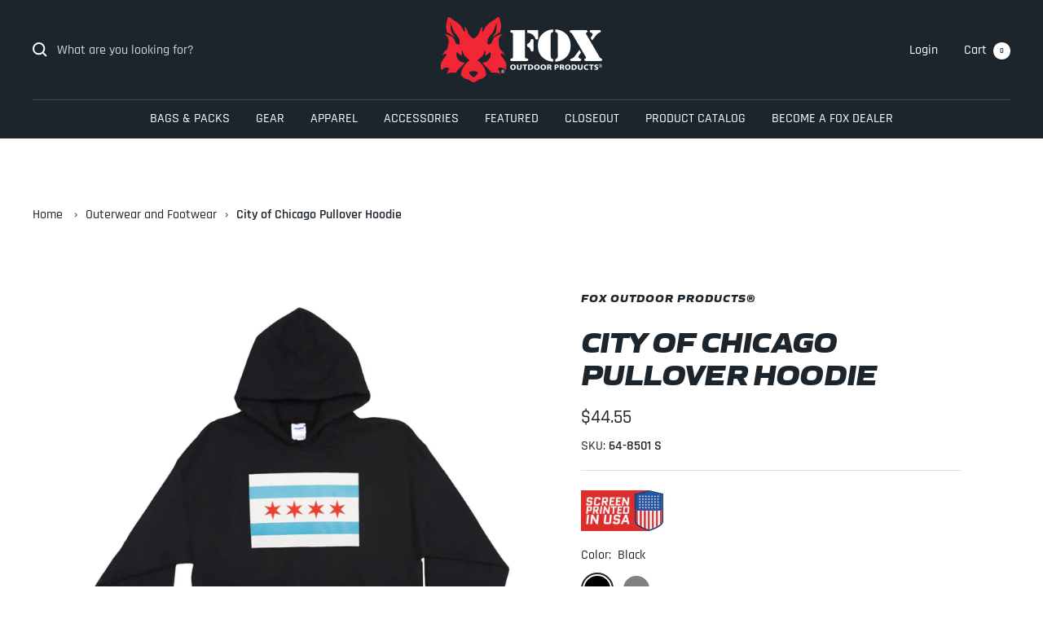

--- FILE ---
content_type: text/html; charset=utf-8
request_url: https://foxoutdoor.com/products/city-of-chicago-pullover-hoodie
body_size: 55889
content:
<!doctype html><html class="no-js" lang="en" dir="ltr">
  <head>
    <style>
      .easylockdown-content[style="display:none;"]{
        display: block !important;
        visibility: hidden;
      }
    </style>
               <script type='text/javascript'>var easylockdownLocationDisabled = true;</script> <script type='text/javascript' src='//foxoutdoor.com/apps/easylockdown/easylockdown-1.0.8.min.js' data-no-instant></script> <script type='text/javascript'>if( typeof InstantClick == 'object' ) easylockdown.clearData();</script> <style type="text/css">#easylockdown-password-form{padding:30px 0;text-align:center}#easylockdown-wrapper,.easylockdown-form-holder{display:inline-block}#easylockdown-password{vertical-align:top;margin-bottom:16px;padding:8px 15px;line-height:1.2em;outline:0;box-shadow:none}#easylockdown-password-error{display:none;color:#fb8077;text-align:left}#easylockdown-password-error.easylockdown-error{border:1px solid #fb8077}#easylockdown-password-form-button:not(.easylockdown-native-styles){vertical-align:top;display:inline-block!important;height:auto!important;padding:8px 15px;background:#777;border-radius:3px;color:#fff!important;line-height:1.2em;text-decoration:none!important}.easylockdown-instantclick-fix,.easylockdown-item-selector{position:absolute;z-index:-999;display:none;height:0;width:0;font-size:0;line-height:0}.easylockdown-collection-item[data-eld-loc-can],.easylockdown-item-selector+*,.easylockdown-item[data-eld-loc-can]{display:none}.easylockdown404-content-container{padding:50px;text-align:center}.easylockdown404-title-holder .easylockdown-title-404{display:block;margin:0 0 1rem;font-size:2rem;line-height:2.5rem}</style> 







<script type='text/javascript'>easylockdown.hideLinks.push('*[href$="/pages/fox-dealers-price-guide-product-data-sheet-t4"]');</script>





<script type='text/javascript'>easylockdown.hideLinks.push('*[href$="/pages/fox-dealers-price-guide-product-data-sheet-t3"]');</script>





<script type='text/javascript'>easylockdown.hideLinks.push('*[href$="/pages/fox-dealers-price-guide-product-data-sheet-t2"]');</script>





<script type='text/javascript'>easylockdown.hideLinks.push('*[href$="/pages/fox-dealers-price-guide-product-data-sheet-t1"]');</script>









<script type='text/javascript'>easylockdown.hideLinks.push('*[href$="/collections/all-current-sale-items"],*[data-eld-collection-handle="all-current-sale-items"],*[href$="/collections/back-in-stock"],*[data-eld-collection-handle="back-in-stock"],*[href$="/pages/dealers-request-inventory-reports"],*[href$="/pages/dealer-dashboard"],*[href$="/pages/dealers-request-invoices"],*[href$="/pages/dealers-contact-us"],*[href$="/pages/dealers-join-email-marketing"],*[href$="/pages/dealers-map-policy"],*[href$="/pages/dealers-policies"],*[href$="/pages/dealers-request-catalog"],*[href$="/pages/dealers-request-documents"],*[href$="/pages/dealers-request-artwork"],*[href$="/pages/dealers-resources"],*[href$="/pages/dealers-return-policy"],*[href$="/pages/dealers-suggestion-box"],*[href*="https://foxoutdoor1.com/files/catalogs/2023/index.html#page=1"],*[href*="https%3A%2F%2Ffoxoutdoor1.com%2Ffiles%2Fcatalogs%2F2023%2Findex.html%23page%3D1"],*[href*="https://foxoutdoor.myshopify.com/apps/shop"],*[href*="https%3A%2F%2Ffoxoutdoor.myshopify.com%2Fapps%2Fshop"],*[href*="https://foxoutdoor.myshopify.com/account/login?checkout_url=https://foxoutdoor.myshopify.com/pages/dealer-dashboard.html"],*[href*="https%3A%2F%2Ffoxoutdoor.myshopify.com%2Faccount%2Flogin%3Fcheckout_url%3Dhttps%3A%2F%2Ffoxoutdoor.myshopify.com%2Fpages%2Fdealer-dashboard.html"]');</script>









<script type='text/javascript'>
  if( typeof easylockdown == 'object' ) {
    easylockdown.localeRootUrl = '';
    easylockdown.routerByLocation(); 

    easylockdown.onReady(function(e){
      easylockdown.hideAllLinks();
    });
  }
</script>



    <meta charset="utf-8">
    <meta name="viewport" content="width=device-width, initial-scale=1.0, height=device-height, minimum-scale=1.0, maximum-scale=1.0">
    <meta name="theme-color" content="#1d252c">

    <title>City of Chicago Pullover Hoodie - Fox Outdoor</title><meta name="description" content="Sizes: S - 3XL. Gray &amp; Black colored hooded pullover sweatshirt with the Chicago Flag across the chest."><link rel="canonical" href="https://foxoutdoor.com/products/city-of-chicago-pullover-hoodie">
	<script src="https://cdnjs.cloudflare.com/ajax/libs/jquery/3.2.1/jquery.min.js"></script><link rel="shortcut icon" href="//foxoutdoor.com/cdn/shop/files/FoxFavIcon_96x96.png?v=1642790777" type="image/png"><link rel="preconnect" href="https://cdn.shopify.com">
    <link rel="dns-prefetch" href="https://productreviews.shopifycdn.com">
    <link rel="dns-prefetch" href="https://www.google-analytics.com"><link rel="stylesheet" href="https://use.typekit.net/acy8phv.css"><link rel="preconnect" href="https://fonts.shopifycdn.com" crossorigin><link rel="preload" as="style" href="//foxoutdoor.com/cdn/shop/t/35/assets/theme.css?v=151552035839358987401736288258">
    <link rel="preload" as="script" href="//foxoutdoor.com/cdn/shop/t/35/assets/vendor.js?v=22537653015059156621736288258">
    <link rel="preload" as="script" href="//foxoutdoor.com/cdn/shop/t/35/assets/theme.js?v=104273148349778028031736288258"><link rel="preload" as="fetch" href="/products/city-of-chicago-pullover-hoodie.js" crossorigin>
      <link rel="preload" as="image" imagesizes="(max-width: 999px) calc(100vw - 48px), 640px" imagesrcset="//foxoutdoor.com/cdn/shop/products/city-of-chicago-black-pullover-hoodie-small-clothing-color-imprinted-in-the-usa-sweatshirts-fox-outdoor-products-hood_879_400x.jpg?v=1652367283 400w, //foxoutdoor.com/cdn/shop/products/city-of-chicago-black-pullover-hoodie-small-clothing-color-imprinted-in-the-usa-sweatshirts-fox-outdoor-products-hood_879_500x.jpg?v=1652367283 500w, //foxoutdoor.com/cdn/shop/products/city-of-chicago-black-pullover-hoodie-small-clothing-color-imprinted-in-the-usa-sweatshirts-fox-outdoor-products-hood_879_600x.jpg?v=1652367283 600w, //foxoutdoor.com/cdn/shop/products/city-of-chicago-black-pullover-hoodie-small-clothing-color-imprinted-in-the-usa-sweatshirts-fox-outdoor-products-hood_879_700x.jpg?v=1652367283 700w, //foxoutdoor.com/cdn/shop/products/city-of-chicago-black-pullover-hoodie-small-clothing-color-imprinted-in-the-usa-sweatshirts-fox-outdoor-products-hood_879_800x.jpg?v=1652367283 800w, //foxoutdoor.com/cdn/shop/products/city-of-chicago-black-pullover-hoodie-small-clothing-color-imprinted-in-the-usa-sweatshirts-fox-outdoor-products-hood_879_900x.jpg?v=1652367283 900w, //foxoutdoor.com/cdn/shop/products/city-of-chicago-black-pullover-hoodie-small-clothing-color-imprinted-in-the-usa-sweatshirts-fox-outdoor-products-hood_879_1000x.jpg?v=1652367283 1000w, //foxoutdoor.com/cdn/shop/products/city-of-chicago-black-pullover-hoodie-small-clothing-color-imprinted-in-the-usa-sweatshirts-fox-outdoor-products-hood_879_1024x.jpg?v=1652367283 1024w
"><link rel="preload" as="script" href="//foxoutdoor.com/cdn/shop/t/35/assets/flickity.js?v=7371222024733052561736288258"><meta property="og:type" content="product">
  <meta property="og:title" content="City of Chicago Pullover Hoodie">
  <meta property="product:price:amount" content="44.55">
  <meta property="product:price:currency" content="USD"><meta property="og:image" content="http://foxoutdoor.com/cdn/shop/products/city-of-chicago-black-pullover-hoodie-small-clothing-color-imprinted-in-the-usa-sweatshirts-fox-outdoor-products-hood_879.jpg?v=1652367283">
  <meta property="og:image:secure_url" content="https://foxoutdoor.com/cdn/shop/products/city-of-chicago-black-pullover-hoodie-small-clothing-color-imprinted-in-the-usa-sweatshirts-fox-outdoor-products-hood_879.jpg?v=1652367283">
  <meta property="og:image:width" content="1024">
  <meta property="og:image:height" content="1024"><meta property="og:description" content="Sizes: S - 3XL. Gray &amp; Black colored hooded pullover sweatshirt with the Chicago Flag across the chest."><meta property="og:url" content="https://foxoutdoor.com/products/city-of-chicago-pullover-hoodie">
<meta property="og:site_name" content="Fox Outdoor Products"><meta name="twitter:card" content="summary"><meta name="twitter:title" content="City of Chicago Pullover Hoodie">
  <meta name="twitter:description" content="Stay warm in this pullover sweatshirt displaying your pride for Chicago.
Gray &amp;amp; Black colored hooded pullover sweatshirt with the Chicago Flag across the chest.

SCREEN PRINTED IN THE U.S.A.
"><meta name="twitter:image" content="https://foxoutdoor.com/cdn/shop/products/city-of-chicago-black-pullover-hoodie-small-clothing-color-imprinted-in-the-usa-sweatshirts-fox-outdoor-products-hood_879_1200x1200_crop_center.jpg?v=1652367283">
  <meta name="twitter:image:alt" content="City of Chicago Pullover Hoodie. 64-8501 S">
    
  <script type="application/ld+json">
  {
    "@context": "https://schema.org",
    "@type": "Product",
    "offers": [{
          "@type": "Offer",
          "name": "Black \/ Small",
          "availability":"https://schema.org/InStock",
          "price": 44.55,
          "priceCurrency": "USD",
          "priceValidUntil": "2026-01-31","sku": "64-8501 S","url": "/products/city-of-chicago-pullover-hoodie?variant=28987693826120"
        },
{
          "@type": "Offer",
          "name": "Black \/ Medium",
          "availability":"https://schema.org/InStock",
          "price": 44.55,
          "priceCurrency": "USD",
          "priceValidUntil": "2026-01-31","sku": "64-8501 M","url": "/products/city-of-chicago-pullover-hoodie?variant=28987693858888"
        },
{
          "@type": "Offer",
          "name": "Black \/ Large",
          "availability":"https://schema.org/InStock",
          "price": 44.55,
          "priceCurrency": "USD",
          "priceValidUntil": "2026-01-31","sku": "64-8501 L","url": "/products/city-of-chicago-pullover-hoodie?variant=28987693891656"
        },
{
          "@type": "Offer",
          "name": "Black \/ XL",
          "availability":"https://schema.org/InStock",
          "price": 44.55,
          "priceCurrency": "USD",
          "priceValidUntil": "2026-01-31","sku": "64-8501 XL","url": "/products/city-of-chicago-pullover-hoodie?variant=28987693924424"
        },
{
          "@type": "Offer",
          "name": "Black \/ 2XL",
          "availability":"https://schema.org/InStock",
          "price": 54.95,
          "priceCurrency": "USD",
          "priceValidUntil": "2026-01-31","sku": "64-8501 XXL","url": "/products/city-of-chicago-pullover-hoodie?variant=28987693957192"
        },
{
          "@type": "Offer",
          "name": "Black \/ 3XL",
          "availability":"https://schema.org/InStock",
          "price": 58.95,
          "priceCurrency": "USD",
          "priceValidUntil": "2026-01-31","sku": "64-8501 XXXL","url": "/products/city-of-chicago-pullover-hoodie?variant=28987693989960"
        },
{
          "@type": "Offer",
          "name": "Gray \/ Small",
          "availability":"https://schema.org/InStock",
          "price": 44.55,
          "priceCurrency": "USD",
          "priceValidUntil": "2026-01-31","sku": "64-8502 S","url": "/products/city-of-chicago-pullover-hoodie?variant=41894734233749"
        },
{
          "@type": "Offer",
          "name": "Gray \/ Medium",
          "availability":"https://schema.org/InStock",
          "price": 44.55,
          "priceCurrency": "USD",
          "priceValidUntil": "2026-01-31","sku": "64-8502 M","url": "/products/city-of-chicago-pullover-hoodie?variant=41894734266517"
        },
{
          "@type": "Offer",
          "name": "Gray \/ Large",
          "availability":"https://schema.org/InStock",
          "price": 44.55,
          "priceCurrency": "USD",
          "priceValidUntil": "2026-01-31","sku": "64-8502 L","url": "/products/city-of-chicago-pullover-hoodie?variant=41894734299285"
        },
{
          "@type": "Offer",
          "name": "Gray \/ XL",
          "availability":"https://schema.org/InStock",
          "price": 44.55,
          "priceCurrency": "USD",
          "priceValidUntil": "2026-01-31","sku": "64-8502 XL","url": "/products/city-of-chicago-pullover-hoodie?variant=41894734332053"
        },
{
          "@type": "Offer",
          "name": "Gray \/ 2XL",
          "availability":"https://schema.org/InStock",
          "price": 54.95,
          "priceCurrency": "USD",
          "priceValidUntil": "2026-01-31","sku": "64-8502 XXL","url": "/products/city-of-chicago-pullover-hoodie?variant=41894734364821"
        },
{
          "@type": "Offer",
          "name": "Gray \/ 3XL",
          "availability":"https://schema.org/InStock",
          "price": 58.95,
          "priceCurrency": "USD",
          "priceValidUntil": "2026-01-31","sku": "64-8502 XXXL","url": "/products/city-of-chicago-pullover-hoodie?variant=41894734397589"
        }
],
      "gtin12": "099598185015",
      "productId": "099598185015",
    "brand": {
      "@type": "Brand",
      "name": "Fox Outdoor Products®"
    },
    "name": "City of Chicago Pullover Hoodie",
    "description": "Stay warm in this pullover sweatshirt displaying your pride for Chicago.\nGray \u0026amp; Black colored hooded pullover sweatshirt with the Chicago Flag across the chest.\n\nSCREEN PRINTED IN THE U.S.A.\n",
    "category": "Pullover - Chicago Hoodies",
    "url": "/products/city-of-chicago-pullover-hoodie",
    "sku": "64-8501 S",
    "image": {
      "@type": "ImageObject",
      "url": "https://foxoutdoor.com/cdn/shop/products/city-of-chicago-black-pullover-hoodie-small-clothing-color-imprinted-in-the-usa-sweatshirts-fox-outdoor-products-hood_879_1024x.jpg?v=1652367283",
      "image": "https://foxoutdoor.com/cdn/shop/products/city-of-chicago-black-pullover-hoodie-small-clothing-color-imprinted-in-the-usa-sweatshirts-fox-outdoor-products-hood_879_1024x.jpg?v=1652367283",
      "name": "City of Chicago Pullover Hoodie. 64-8501 S",
      "width": "1024",
      "height": "1024"
    }
  }
  </script>



  <script type="application/ld+json">
  {
    "@context": "https://schema.org",
    "@type": "BreadcrumbList",
  "itemListElement": [{
      "@type": "ListItem",
      "position": 1,
      "name": "Home",
      "item": "https://foxoutdoor.com"
    },{
          "@type": "ListItem",
          "position": 2,
          "name": "City of Chicago Pullover Hoodie",
          "item": "https://foxoutdoor.com/products/city-of-chicago-pullover-hoodie"
        }]
  }
  </script>

    <link rel="preload" href="//foxoutdoor.com/cdn/fonts/quantico/quantico_i7.28ba18d73de33dcde7f45ee73fdbb0db45a2fb1a.woff2" as="font" type="font/woff2" crossorigin><link rel="preload" href="//foxoutdoor.com/cdn/fonts/rajdhani/rajdhani_n5.acefb5969481301850b3475a2ffd70410f1444c1.woff2" as="font" type="font/woff2" crossorigin><style>
  /* Typography (heading) */
  @font-face {
  font-family: Quantico;
  font-weight: 700;
  font-style: italic;
  font-display: swap;
  src: url("//foxoutdoor.com/cdn/fonts/quantico/quantico_i7.28ba18d73de33dcde7f45ee73fdbb0db45a2fb1a.woff2") format("woff2"),
       url("//foxoutdoor.com/cdn/fonts/quantico/quantico_i7.6e8f701efa65f9eb522ae669d2d8592231b15ac8.woff") format("woff");
}

@font-face {
  font-family: Quantico;
  font-weight: 700;
  font-style: italic;
  font-display: swap;
  src: url("//foxoutdoor.com/cdn/fonts/quantico/quantico_i7.28ba18d73de33dcde7f45ee73fdbb0db45a2fb1a.woff2") format("woff2"),
       url("//foxoutdoor.com/cdn/fonts/quantico/quantico_i7.6e8f701efa65f9eb522ae669d2d8592231b15ac8.woff") format("woff");
}

/* Typography (body) */
  @font-face {
  font-family: Rajdhani;
  font-weight: 500;
  font-style: normal;
  font-display: swap;
  src: url("//foxoutdoor.com/cdn/fonts/rajdhani/rajdhani_n5.acefb5969481301850b3475a2ffd70410f1444c1.woff2") format("woff2"),
       url("//foxoutdoor.com/cdn/fonts/rajdhani/rajdhani_n5.74ad73b8c0c789bb2f6082a25312d3c0f7ebc9a2.woff") format("woff");
}

@font-face {
  font-family: Rajdhani;
  font-weight: 600;
  font-style: normal;
  font-display: swap;
  src: url("//foxoutdoor.com/cdn/fonts/rajdhani/rajdhani_n6.2662920771758eb6f82fd10eee7115b26ac6f444.woff2") format("woff2"),
       url("//foxoutdoor.com/cdn/fonts/rajdhani/rajdhani_n6.6befdead9ba44c2805903cac78e38160bc762983.woff") format("woff");
}

:root {--heading-color: 29, 37, 44;
    --text-color: 29, 37, 44;
    --background: 255, 255, 255;
    --secondary-background: 245, 245, 245;
    --border-color: 221, 222, 223;
    --border-color-darker: 165, 168, 171;
    --success-color: 14, 207, 147;
    --success-background: 207, 245, 233;
    --error-color: 222, 42, 42;
    --error-background: 253, 240, 240;
    --primary-button-background: 243, 40, 54;
    --primary-button-text-color: 91, 1, 7;
    --secondary-button-background: 243, 40, 54;
    --secondary-button-text-color: 91, 1, 7;
    --product-star-rating: 246, 164, 41;
    --product-on-sale-accent: 243, 40, 54;
    --product-sold-out-accent: 243, 40, 54;
    --product-custom-label-background: 64, 93, 230;
    --product-custom-label-text-color: 255, 255, 255;
    --product-custom-label-2-background: 243, 40, 54;
    --product-custom-label-2-text-color: 255, 255, 255;
    --product-low-stock-text-color: 222, 42, 42;
    --product-in-stock-text-color: 14, 207, 147;
    --loading-bar-background: 29, 37, 44;

    /* We duplicate some "base" colors as root colors, which is useful to use on drawer elements or popover without. Those should not be overridden to avoid issues */
    --root-heading-color: 29, 37, 44;
    --root-text-color: 29, 37, 44;
    --root-background: 255, 255, 255;
    --root-border-color: 221, 222, 223;
    --root-primary-button-background: 243, 40, 54;
    --root-primary-button-text-color: 91, 1, 7;

    --base-font-size: 16px;
    --heading-font-family: Quantico, sans-serif;
    --heading-font-weight: 700;
    --heading-font-style: italic;
    --heading-text-transform: uppercase;
    --text-font-family: Rajdhani, sans-serif;
    --text-font-weight: 500;
    --text-font-style: normal;
    --text-font-bold-weight: 600;

    /* Typography (font size) */
    --heading-xxsmall-font-size: 11px;
    --heading-xsmall-font-size: 11px;
    --heading-small-font-size: 12px;
    --heading-large-font-size: 36px;
    --heading-h1-font-size: 36px;
    --heading-h2-font-size: 30px;
    --heading-h3-font-size: 26px;
    --heading-h4-font-size: 24px;
    --heading-h5-font-size: 20px;
    --heading-h6-font-size: 16px;

    /* Control the look and feel of the theme by changing radius of various elements */
    --button-border-radius: 0px;
    --block-border-radius: 0px;
    --block-border-radius-reduced: 0px;
    --color-swatch-border-radius: 100%;

    /* Button size */
    --button-height: 48px;
    --button-small-height: 40px;

    /* Form related */
    --form-input-field-height: 48px;
    --form-input-gap: 16px;
    --form-submit-margin: 24px;

    /* Product listing related variables */
    --product-list-block-spacing: 32px;

    /* Video related */
    --play-button-background: 255, 255, 255;
    --play-button-arrow: 29, 37, 44;

    /* RTL support */
    --transform-logical-flip: 1;
    --transform-origin-start: left;
    --transform-origin-end: right;

    /* Other */
    --zoom-cursor-svg-url: url(//foxoutdoor.com/cdn/shop/t/35/assets/zoom-cursor.svg?v=162194451849969510581736288258);
    --arrow-right-svg-url: url(//foxoutdoor.com/cdn/shop/t/35/assets/arrow-right.svg?v=89485431491862062531736288258);
    --arrow-left-svg-url: url(//foxoutdoor.com/cdn/shop/t/35/assets/arrow-left.svg?v=53667781519914447351736288258);

    /* Some useful variables that we can reuse in our CSS. Some explanation are needed for some of them:
       - container-max-width-minus-gutters: represents the container max width without the edge gutters
       - container-outer-width: considering the screen width, represent all the space outside the container
       - container-outer-margin: same as container-outer-width but get set to 0 inside a container
       - container-inner-width: the effective space inside the container (minus gutters)
       - grid-column-width: represents the width of a single column of the grid
       - vertical-breather: this is a variable that defines the global "spacing" between sections, and inside the section
                            to create some "breath" and minimum spacing
     */
    --container-max-width: 1600px;
    --container-gutter: 24px;
    --container-max-width-minus-gutters: calc(var(--container-max-width) - (var(--container-gutter)) * 2);
    --container-outer-width: max(calc((100vw - var(--container-max-width-minus-gutters)) / 2), var(--container-gutter));
    --container-outer-margin: var(--container-outer-width);
    --container-inner-width: calc(100vw - var(--container-outer-width) * 2);

    --grid-column-count: 10;
    --grid-gap: 24px;
    --grid-column-width: calc((100vw - var(--container-outer-width) * 2 - var(--grid-gap) * (var(--grid-column-count) - 1)) / var(--grid-column-count));

    --vertical-breather: 48px;
    --vertical-breather-tight: 48px;

    /* Shopify related variables */
    --payment-terms-background-color: #ffffff;
  }

  @media screen and (min-width: 741px) {
    :root {
      --container-gutter: 40px;
      --grid-column-count: 20;
      --vertical-breather: 64px;
      --vertical-breather-tight: 64px;

      /* Typography (font size) */
      --heading-xsmall-font-size: 12px;
      --heading-small-font-size: 13px;
      --heading-large-font-size: 52px;
      --heading-h1-font-size: 48px;
      --heading-h2-font-size: 38px;
      --heading-h3-font-size: 32px;
      --heading-h4-font-size: 24px;
      --heading-h5-font-size: 20px;
      --heading-h6-font-size: 18px;

      /* Form related */
      --form-input-field-height: 52px;
      --form-submit-margin: 32px;

      /* Button size */
      --button-height: 52px;
      --button-small-height: 44px;
    }
  }

  @media screen and (min-width: 1200px) {
    :root {
      --vertical-breather: 80px;
      --vertical-breather-tight: 64px;
      --product-list-block-spacing: 48px;

      /* Typography */
      --heading-large-font-size: 64px;
      --heading-h1-font-size: 56px;
      --heading-h2-font-size: 48px;
      --heading-h3-font-size: 36px;
      --heading-h4-font-size: 30px;
      --heading-h5-font-size: 24px;
      --heading-h6-font-size: 18px;
    }
  }

  @media screen and (min-width: 1600px) {
    :root {
      --vertical-breather: 90px;
      --vertical-breather-tight: 64px;
    }
  }
</style>
    <script>
  // This allows to expose several variables to the global scope, to be used in scripts
  window.themeVariables = {
    settings: {
      direction: "ltr",
      pageType: "product",
      cartCount: 0,
      moneyFormat: "${{amount}}",
      moneyWithCurrencyFormat: "${{amount}} USD",
      showVendor: false,
      discountMode: "saving",
      currencyCodeEnabled: false,
      searchMode: "product,article,collection",
      searchUnavailableProducts: "show",
      cartType: "drawer",
      cartCurrency: "USD",
      mobileZoomFactor: 2.5
    },

    routes: {
      host: "foxoutdoor.com",
      rootUrl: "\/",
      rootUrlWithoutSlash: '',
      cartUrl: "\/cart",
      cartAddUrl: "\/cart\/add",
      cartChangeUrl: "\/cart\/change",
      searchUrl: "\/search",
      predictiveSearchUrl: "\/search\/suggest",
      productRecommendationsUrl: "\/recommendations\/products"
    },

    strings: {
      accessibilityDelete: "Delete",
      accessibilityClose: "Close",
      collectionSoldOut: "Sold out",
      collectionDiscount: "Save @savings@",
      productSalePrice: "Sale price",
      productRegularPrice: "Regular price",
      productFormUnavailable: "Unavailable",
      productFormSoldOut: "Sold out",
      productFormPreOrder: "Pre-order",
      productFormAddToCart: "Add to cart",
      searchNoResults: "No results could be found.",
      searchNewSearch: "New search",
      searchProducts: "Products",
      searchArticles: "Journal",
      searchPages: "Pages",
      searchCollections: "Collections",
      cartViewCart: "View cart",
      cartItemAdded: "Item added to your cart!",
      cartItemAddedShort: "Added to your cart!",
      cartAddOrderNote: "Add order note",
      cartEditOrderNote: "Edit order note",
      shippingEstimatorNoResults: "Sorry, we do not ship to your address.",
      shippingEstimatorOneResult: "There is one shipping rate for your address:",
      shippingEstimatorMultipleResults: "There are several shipping rates for your address:",
      shippingEstimatorError: "One or more error occurred while retrieving shipping rates:"
    },

    libs: {
      flickity: "\/\/foxoutdoor.com\/cdn\/shop\/t\/35\/assets\/flickity.js?v=7371222024733052561736288258",
      photoswipe: "\/\/foxoutdoor.com\/cdn\/shop\/t\/35\/assets\/photoswipe.js?v=132268647426145925301736288258",
      qrCode: "\/\/foxoutdoor.com\/cdn\/shopifycloud\/storefront\/assets\/themes_support\/vendor\/qrcode-3f2b403b.js"
    },

    breakpoints: {
      phone: 'screen and (max-width: 740px)',
      tablet: 'screen and (min-width: 741px) and (max-width: 999px)',
      tabletAndUp: 'screen and (min-width: 741px)',
      pocket: 'screen and (max-width: 999px)',
      lap: 'screen and (min-width: 1000px) and (max-width: 1199px)',
      lapAndUp: 'screen and (min-width: 1000px)',
      desktop: 'screen and (min-width: 1200px)',
      wide: 'screen and (min-width: 1400px)'
    },

    info: {
      name: 'Focal',
      version: '8.0.0'
    }
  };

  if ('noModule' in HTMLScriptElement.prototype) {
    // Old browsers (like IE) that does not support module will be considered as if not executing JS at all
    document.documentElement.className = document.documentElement.className.replace('no-js', 'js');

    requestAnimationFrame(() => {
      const viewportHeight = (window.visualViewport ? window.visualViewport.height : document.documentElement.clientHeight);
      document.documentElement.style.setProperty('--window-height',viewportHeight + 'px');
    });
  }// We save the product ID in local storage to be eventually used for recently viewed section
    try {
      const items = JSON.parse(localStorage.getItem('theme:recently-viewed-products') || '[]');

      // We check if the current product already exists, and if it does not, we add it at the start
      if (!items.includes(3801253183560)) {
        items.unshift(3801253183560);
      }

      localStorage.setItem('theme:recently-viewed-products', JSON.stringify(items.slice(0, 20)));
    } catch (e) {
      // Safari in private mode does not allow setting item, we silently fail
    }</script>

    <link rel="stylesheet" href="//foxoutdoor.com/cdn/shop/t/35/assets/theme.css?v=151552035839358987401736288258">

    <script src="//foxoutdoor.com/cdn/shop/t/35/assets/vendor.js?v=22537653015059156621736288258" defer></script>
    <script src="//foxoutdoor.com/cdn/shop/t/35/assets/theme.js?v=104273148349778028031736288258" defer></script>
    <script src="//foxoutdoor.com/cdn/shop/t/35/assets/custom.js?v=167639537848865775061736288258" defer></script>    
    <script>window.performance && window.performance.mark && window.performance.mark('shopify.content_for_header.start');</script><meta name="google-site-verification" content="-q3CQi-SWVJce0SfzHhdthaoBd_tN-yri1qqpiQfhJ0">
<meta id="shopify-digital-wallet" name="shopify-digital-wallet" content="/5245435976/digital_wallets/dialog">
<link rel="alternate" type="application/json+oembed" href="https://foxoutdoor.com/products/city-of-chicago-pullover-hoodie.oembed">
<script async="async" src="/checkouts/internal/preloads.js?locale=en-US"></script>
<script id="shopify-features" type="application/json">{"accessToken":"1fd7eab8103d6fdfc776f6bd268a871b","betas":["rich-media-storefront-analytics"],"domain":"foxoutdoor.com","predictiveSearch":true,"shopId":5245435976,"locale":"en"}</script>
<script>var Shopify = Shopify || {};
Shopify.shop = "foxoutdoor.myshopify.com";
Shopify.locale = "en";
Shopify.currency = {"active":"USD","rate":"1.0"};
Shopify.country = "US";
Shopify.theme = {"name":"LIVE - 1\/7\/25 ","id":143575679125,"schema_name":"Focal","schema_version":"8.3.0","theme_store_id":714,"role":"main"};
Shopify.theme.handle = "null";
Shopify.theme.style = {"id":null,"handle":null};
Shopify.cdnHost = "foxoutdoor.com/cdn";
Shopify.routes = Shopify.routes || {};
Shopify.routes.root = "/";</script>
<script type="module">!function(o){(o.Shopify=o.Shopify||{}).modules=!0}(window);</script>
<script>!function(o){function n(){var o=[];function n(){o.push(Array.prototype.slice.apply(arguments))}return n.q=o,n}var t=o.Shopify=o.Shopify||{};t.loadFeatures=n(),t.autoloadFeatures=n()}(window);</script>
<script id="shop-js-analytics" type="application/json">{"pageType":"product"}</script>
<script defer="defer" async type="module" src="//foxoutdoor.com/cdn/shopifycloud/shop-js/modules/v2/client.init-shop-cart-sync_BT-GjEfc.en.esm.js"></script>
<script defer="defer" async type="module" src="//foxoutdoor.com/cdn/shopifycloud/shop-js/modules/v2/chunk.common_D58fp_Oc.esm.js"></script>
<script defer="defer" async type="module" src="//foxoutdoor.com/cdn/shopifycloud/shop-js/modules/v2/chunk.modal_xMitdFEc.esm.js"></script>
<script type="module">
  await import("//foxoutdoor.com/cdn/shopifycloud/shop-js/modules/v2/client.init-shop-cart-sync_BT-GjEfc.en.esm.js");
await import("//foxoutdoor.com/cdn/shopifycloud/shop-js/modules/v2/chunk.common_D58fp_Oc.esm.js");
await import("//foxoutdoor.com/cdn/shopifycloud/shop-js/modules/v2/chunk.modal_xMitdFEc.esm.js");

  window.Shopify.SignInWithShop?.initShopCartSync?.({"fedCMEnabled":true,"windoidEnabled":true});

</script>
<script>(function() {
  var isLoaded = false;
  function asyncLoad() {
    if (isLoaded) return;
    isLoaded = true;
    var urls = ["https:\/\/d3g420rgevyqxw.cloudfront.net\/cffPCLoader_min.js?shop=foxoutdoor.myshopify.com","https:\/\/cdn.doofinder.com\/shopify\/doofinder-installed.js?shop=foxoutdoor.myshopify.com"];
    for (var i = 0; i < urls.length; i++) {
      var s = document.createElement('script');
      s.type = 'text/javascript';
      s.async = true;
      s.src = urls[i];
      var x = document.getElementsByTagName('script')[0];
      x.parentNode.insertBefore(s, x);
    }
  };
  if(window.attachEvent) {
    window.attachEvent('onload', asyncLoad);
  } else {
    window.addEventListener('load', asyncLoad, false);
  }
})();</script>
<script id="__st">var __st={"a":5245435976,"offset":-21600,"reqid":"d4ae8cc0-6915-4afb-a51e-c60e0c33eeb2-1769041016","pageurl":"foxoutdoor.com\/products\/city-of-chicago-pullover-hoodie","u":"481400a3d976","p":"product","rtyp":"product","rid":3801253183560};</script>
<script>window.ShopifyPaypalV4VisibilityTracking = true;</script>
<script id="captcha-bootstrap">!function(){'use strict';const t='contact',e='account',n='new_comment',o=[[t,t],['blogs',n],['comments',n],[t,'customer']],c=[[e,'customer_login'],[e,'guest_login'],[e,'recover_customer_password'],[e,'create_customer']],r=t=>t.map((([t,e])=>`form[action*='/${t}']:not([data-nocaptcha='true']) input[name='form_type'][value='${e}']`)).join(','),a=t=>()=>t?[...document.querySelectorAll(t)].map((t=>t.form)):[];function s(){const t=[...o],e=r(t);return a(e)}const i='password',u='form_key',d=['recaptcha-v3-token','g-recaptcha-response','h-captcha-response',i],f=()=>{try{return window.sessionStorage}catch{return}},m='__shopify_v',_=t=>t.elements[u];function p(t,e,n=!1){try{const o=window.sessionStorage,c=JSON.parse(o.getItem(e)),{data:r}=function(t){const{data:e,action:n}=t;return t[m]||n?{data:e,action:n}:{data:t,action:n}}(c);for(const[e,n]of Object.entries(r))t.elements[e]&&(t.elements[e].value=n);n&&o.removeItem(e)}catch(o){console.error('form repopulation failed',{error:o})}}const l='form_type',E='cptcha';function T(t){t.dataset[E]=!0}const w=window,h=w.document,L='Shopify',v='ce_forms',y='captcha';let A=!1;((t,e)=>{const n=(g='f06e6c50-85a8-45c8-87d0-21a2b65856fe',I='https://cdn.shopify.com/shopifycloud/storefront-forms-hcaptcha/ce_storefront_forms_captcha_hcaptcha.v1.5.2.iife.js',D={infoText:'Protected by hCaptcha',privacyText:'Privacy',termsText:'Terms'},(t,e,n)=>{const o=w[L][v],c=o.bindForm;if(c)return c(t,g,e,D).then(n);var r;o.q.push([[t,g,e,D],n]),r=I,A||(h.body.append(Object.assign(h.createElement('script'),{id:'captcha-provider',async:!0,src:r})),A=!0)});var g,I,D;w[L]=w[L]||{},w[L][v]=w[L][v]||{},w[L][v].q=[],w[L][y]=w[L][y]||{},w[L][y].protect=function(t,e){n(t,void 0,e),T(t)},Object.freeze(w[L][y]),function(t,e,n,w,h,L){const[v,y,A,g]=function(t,e,n){const i=e?o:[],u=t?c:[],d=[...i,...u],f=r(d),m=r(i),_=r(d.filter((([t,e])=>n.includes(e))));return[a(f),a(m),a(_),s()]}(w,h,L),I=t=>{const e=t.target;return e instanceof HTMLFormElement?e:e&&e.form},D=t=>v().includes(t);t.addEventListener('submit',(t=>{const e=I(t);if(!e)return;const n=D(e)&&!e.dataset.hcaptchaBound&&!e.dataset.recaptchaBound,o=_(e),c=g().includes(e)&&(!o||!o.value);(n||c)&&t.preventDefault(),c&&!n&&(function(t){try{if(!f())return;!function(t){const e=f();if(!e)return;const n=_(t);if(!n)return;const o=n.value;o&&e.removeItem(o)}(t);const e=Array.from(Array(32),(()=>Math.random().toString(36)[2])).join('');!function(t,e){_(t)||t.append(Object.assign(document.createElement('input'),{type:'hidden',name:u})),t.elements[u].value=e}(t,e),function(t,e){const n=f();if(!n)return;const o=[...t.querySelectorAll(`input[type='${i}']`)].map((({name:t})=>t)),c=[...d,...o],r={};for(const[a,s]of new FormData(t).entries())c.includes(a)||(r[a]=s);n.setItem(e,JSON.stringify({[m]:1,action:t.action,data:r}))}(t,e)}catch(e){console.error('failed to persist form',e)}}(e),e.submit())}));const S=(t,e)=>{t&&!t.dataset[E]&&(n(t,e.some((e=>e===t))),T(t))};for(const o of['focusin','change'])t.addEventListener(o,(t=>{const e=I(t);D(e)&&S(e,y())}));const B=e.get('form_key'),M=e.get(l),P=B&&M;t.addEventListener('DOMContentLoaded',(()=>{const t=y();if(P)for(const e of t)e.elements[l].value===M&&p(e,B);[...new Set([...A(),...v().filter((t=>'true'===t.dataset.shopifyCaptcha))])].forEach((e=>S(e,t)))}))}(h,new URLSearchParams(w.location.search),n,t,e,['guest_login'])})(!0,!0)}();</script>
<script integrity="sha256-4kQ18oKyAcykRKYeNunJcIwy7WH5gtpwJnB7kiuLZ1E=" data-source-attribution="shopify.loadfeatures" defer="defer" src="//foxoutdoor.com/cdn/shopifycloud/storefront/assets/storefront/load_feature-a0a9edcb.js" crossorigin="anonymous"></script>
<script data-source-attribution="shopify.dynamic_checkout.dynamic.init">var Shopify=Shopify||{};Shopify.PaymentButton=Shopify.PaymentButton||{isStorefrontPortableWallets:!0,init:function(){window.Shopify.PaymentButton.init=function(){};var t=document.createElement("script");t.src="https://foxoutdoor.com/cdn/shopifycloud/portable-wallets/latest/portable-wallets.en.js",t.type="module",document.head.appendChild(t)}};
</script>
<script data-source-attribution="shopify.dynamic_checkout.buyer_consent">
  function portableWalletsHideBuyerConsent(e){var t=document.getElementById("shopify-buyer-consent"),n=document.getElementById("shopify-subscription-policy-button");t&&n&&(t.classList.add("hidden"),t.setAttribute("aria-hidden","true"),n.removeEventListener("click",e))}function portableWalletsShowBuyerConsent(e){var t=document.getElementById("shopify-buyer-consent"),n=document.getElementById("shopify-subscription-policy-button");t&&n&&(t.classList.remove("hidden"),t.removeAttribute("aria-hidden"),n.addEventListener("click",e))}window.Shopify?.PaymentButton&&(window.Shopify.PaymentButton.hideBuyerConsent=portableWalletsHideBuyerConsent,window.Shopify.PaymentButton.showBuyerConsent=portableWalletsShowBuyerConsent);
</script>
<script data-source-attribution="shopify.dynamic_checkout.cart.bootstrap">document.addEventListener("DOMContentLoaded",(function(){function t(){return document.querySelector("shopify-accelerated-checkout-cart, shopify-accelerated-checkout")}if(t())Shopify.PaymentButton.init();else{new MutationObserver((function(e,n){t()&&(Shopify.PaymentButton.init(),n.disconnect())})).observe(document.body,{childList:!0,subtree:!0})}}));
</script>

<script>window.performance && window.performance.mark && window.performance.mark('shopify.content_for_header.end');</script>
    <!-- "snippets/judgeme_core.liquid" was not rendered, the associated app was uninstalled -->
  


                
              <script>
              function fn(){
                if (typeof BSS_SL.configData == 'undefined') {
                    if(window.location.pathname == '/pages/store-locator'){
                        document.getElementById("PageContainer").remove();
                    }
                }
              }
            if (document.readyState === "complete" || document.readyState === "interactive") {
                setTimeout(fn, 1);
            } else {
            document.addEventListener("DOMContentLoaded", fn);
            }
          </script> <script id="bss-store-locator-cluster" src='https://developers.google.com/maps/documentation/javascript/examples/markerclusterer/markerclusterer.js'>

</script>
                

<script>
  document.addEventListener("DOMContentLoaded", function(event) {
    const style = document.getElementById('wsg-custom-style');
    if (typeof window.isWsgCustomer != "undefined" && isWsgCustomer) {
      style.innerHTML = `
        ${style.innerHTML}
        /* A friend of hideWsg - this will _show_ only for wsg customers. Add class to an element to use */
        .showWsg {
          display: unset;
        }
        /* wholesale only CSS */
        .additional-checkout-buttons, .shopify-payment-button {
          display: none !important;
        }
        .wsg-proxy-container select {
          background-color: 
          ${
            document.querySelector('input').style.backgroundColor
            ? document.querySelector('input').style.backgroundColor
            : 'white'
          } !important;
        }
        `;
    }

    if (
      typeof window.embedButtonBg !== undefined
      && typeof window.embedButtonText !== undefined
      && window.embedButtonBg !== window.embedButtonText
    ) {
      style.innerHTML = `
        ${style.innerHTML}
        .wsg-button-fix {
          background: ${embedButtonBg} !important;
          border-color: ${embedButtonBg} !important;
          color: ${embedButtonText} !important;
        }
        `;
    }
    
    //=========================
    //         CUSTOM JS
    //==========================
    if (document.querySelector(".wsg-proxy-container")) {
      initNodeObserver(wsgCustomJs);
    }
  })

  function wsgCustomJs() {
    //update button classes
    const button = document.querySelectorAll(".wsg-button-fix");
    let buttonClass = "xxButtonClassesHerexx";
    buttonClass = buttonClass.split(" ");
    for (let i = 0; i < button.length; i++) {
      button[i].classList.add(...buttonClass);
    }
    //wsgCustomJs window placeholder
    //update secondary btn color on proxy cart
    if(document.getElementById("wsg-checkout-one")) {
      const checkoutButton = document.getElementById("wsg-checkout-one");
      let wsgBtnColor = window.getComputedStyle(checkoutButton).backgroundColor;
      let wsgBtnBackground = "none";
      let wsgBtnBorder = "thin solid " + wsgBtnColor;
      let wsgBtnPadding = window.getComputedStyle(checkoutButton).padding;
      let spofBtn = document.querySelectorAll(".spof-btn");
      for (let i = 0; i < spofBtn.length; i++) {
        spofBtn[i].style.background = wsgBtnBackground;
        spofBtn[i].style.color = wsgBtnColor;
        spofBtn[i].style.border = wsgBtnBorder;
        spofBtn[i].style.padding = wsgBtnPadding;
      }
    }
  }

  function initNodeObserver(onChangeNodeCallback) {
    // Select the node that will be observed for mutations
    const targetNode = document.querySelector(".wsg-proxy-container");

    // Options for the observer (which mutations to observe)
    const config = { attributes: true, childList: true, subtree: true };

    // Callback function to execute when mutations are observed
    const callback = function (mutationsList, observer) {
      for(const mutation of mutationsList) {
        if (mutation.type === 'childList') {
          onChangeNodeCallback();
          observer.disconnect();
        }
      }
    };

    // Create an observer instance linked to the callback function
    observer = new MutationObserver(callback);
    // Start observing the target node for configured mutations
    observer.observe(targetNode, config);
  }
</script>

  

  <style id="wsg-custom-style">
    /* A friend of hideWsg - this will _show_ only for wsg customers. Add class to an element to use */
    .showWsg {
      display: none;
    }
    /* Signup/login */
    #wsg-signup select,
    #wsg-signup input,
    #wsg-signup textarea {
      height: 46px;
      border: thin solid #d1d1d1;
      padding: 6px 10px;
    }
    #wsg-signup textarea {
      min-height: 100px;
    }
    .wsg-login-input {
      height: 46px;
      border: thin solid #d1d1d1;
      padding: 6px 10px;
    }
    #wsg-signup select {
    }
  /*   Quick Order Form */
    .wsg-table td {
     border: none;
     min-width: 150px;
    }
    .wsg-table tr {
     border-bottom: thin solid #d1d1d1; 
      border-left: none;
    }
    .wsg-table input[type="number"] {
      border: thin solid #d1d1d1;
      padding: 5px 15px;
      min-height: 42px;
    }
    #wsg-spof-link a {
      text-decoration: inherit;
      color: inherit;
    }
    .wsg-proxy-container {
      margin-top: 0% !important;
    }
    .wsg-proxy-container a {
      text-decoration: inherit;
      color: inherit;
    }
    @media screen and (max-width:768px){
      .wsg-proxy-container .wsg-table input[type="number"] {
         max-width: 80%; 
      }
      .wsg-center img {
        width: 50px !important;
      }
      .wsg-variant-price-area {
        min-width: 70px !important;
      }
    }
    /* Submit button */
    #wsg-cart-update{
      padding: 8px 10px;
      min-height: 45px;
      max-width: 100% !important;
    }
    .wsg-table {
      background: inherit !important;
    }
    .wsg-spof-container-main {
      background: inherit !important;
    }
    /* General fixes */
    .wsg-hide-prices {
      opacity: 0;
    }
  </style>
  

  







 
 <!--DOOFINDER-SHOPIFY-->  <script>
  const dfLayerOptions = {
    installationId: '3d46d45e-bc4f-4ae7-890d-3e18954e2fec',
    zone: 'us1'
  };

  
/** START SHOPIFY ADD TO CART **/
document.addEventListener('doofinder.cart.add', function(event) {

  const product_endpoint = new URL(event.detail.link).pathname + '.js'

  fetch(product_endpoint, {
      method: 'GET',
      headers: {
        'Content-Type': 'application/json'
      },
    })
    .then(response => {
      return response.json()
    })
    .then(data => {
      variant_id = get_variant_id(parseInt(event.detail.item_id), data)
      if (variant_id) {
        add_to_cart(variant_id, event.detail.amount)
      } else {
        window.location.href = event.detail.link
      }
    })
    .catch((error) => {
      console.error('Error:', error)
    })

  function get_variant_id(product_id, product_data) {
    if (product_data.variants.length > 1) {
      if (is_variant_id_in_list(product_id, product_data.variants)) {
        return product_id
      }
      return false
    } else {
      return product_data.variants[0].id
    }
  }

  function is_variant_id_in_list(variant_id, variant_list) {
    let is_variant = false

    variant_list.forEach(variant => {
      if (variant.id === variant_id) {
        is_variant = true
      }
    })

    return is_variant
  }

  function add_to_cart(id, amount) {
    let formData = {
      'items': [{
        'id': id,
        'quantity': amount
      }],
      sections: "cart-items,cart-icon-bubble,cart-live-region-text,cart-footer"
    }

    const route = window.Shopify.routes.root ?
      window.Shopify.routes.root + 'cart/add.js' :
      window.Shopify.routes.cart_url + '/add.js' ;

    fetch(route, {
        method: 'POST',
        headers: {
          'Content-Type': 'application/json'
        },
        body: JSON.stringify(formData)
      })
      .then(response => response.json())
      .then(data => {renderSections(data.sections)})
      .catch((error) => {
        console.error('Error:', error)
      });
  }

  function renderSections(sections){
    for( section_id in sections ){
      let section = document.querySelector("#"+section_id);
      let section_html = sections[section_id];
      if(section && section_html){
        section.innerHTML = section_html;
      }
    }
  }
});
/** END SHOPIFY ADD TO CART **/


/** START SHOPIFY OPTIONS **/
dfLayerOptions.language = "en";
/** END SHOPIFY OPTIONS **/



  (function (l, a, y, e, r, s) {
    r = l.createElement(a); r.onload = e; r.async = 1; r.src = y;
    s = l.getElementsByTagName(a)[0]; s.parentNode.insertBefore(r, s);
  })(document, 'script', 'https://cdn.doofinder.com/livelayer/1/js/loader.min.js', function () {
    doofinderLoader.load(dfLayerOptions);
  });
</script>
  <!--/DOOFINDER-SHOPIFY-->
                  <script src="//foxoutdoor.com/cdn/shop/t/35/assets/bss-file-configdata.js?v=22009782218687866971736288258" type="text/javascript"></script> <script src="//foxoutdoor.com/cdn/shop/t/35/assets/bss-file-configdata-banner.js?v=151034973688681356691736288258" type="text/javascript"></script> <script src="//foxoutdoor.com/cdn/shop/t/35/assets/bss-file-configdata-popup.js?v=173992696638277510541736288258" type="text/javascript"></script><script>
                if (typeof BSS_PL == 'undefined') {
                    var BSS_PL = {};
                }
                var bssPlApiServer = "https://product-labels-pro.bsscommerce.com";
                BSS_PL.customerTags = 'null';
                BSS_PL.customerId = 'null';
                BSS_PL.configData = configDatas;
                BSS_PL.configDataBanner = configDataBanners ? configDataBanners : [];
                BSS_PL.configDataPopup = configDataPopups ? configDataPopups : [];
                BSS_PL.storeId = 32664;
                BSS_PL.currentPlan = "ten_usd";
                BSS_PL.storeIdCustomOld = "10678";
                BSS_PL.storeIdOldWIthPriority = "12200";
                BSS_PL.apiServerProduction = "https://product-labels-pro.bsscommerce.com";
                
                BSS_PL.integration = {"laiReview":{"status":0,"config":[]}}
                </script>
            <style>
.homepage-slideshow .slick-slide .bss_pl_img {
    visibility: hidden !important;
}
</style><script>function fixBugForStores($, BSS_PL, parent, page, htmlLabel) { let appended = false; if (page == "products" && $(parent).hasClass("product__media-image-wrapper")) {
    $(parent).prepend(htmlLabel);
    appended = true;
}
if (page == "collections" || window.location.pathname == "/search" && $(parent).hasClass("product-item__image-wrapper")) {
    $(parent).prepend(htmlLabel);
    appended = true;
} return appended;}</script>
                    <!--DOOFINDER-SHOPIFY-->  <script>
  const dfLayerOptions = {
    installationId: '3d46d45e-bc4f-4ae7-890d-3e18954e2fec',
    zone: 'us1'
  };

  
/** START SHOPIFY ADD TO CART **/
document.addEventListener('doofinder.cart.add', function(event) {

  const product_endpoint = new URL(event.detail.link).pathname + '.js'

  fetch(product_endpoint, {
      method: 'GET',
      headers: {
        'Content-Type': 'application/json'
      },
    })
    .then(response => {
      return response.json()
    })
    .then(data => {
      variant_id = get_variant_id(parseInt(event.detail.item_id), data)
      if (variant_id) {
        add_to_cart(variant_id, event.detail.amount)
      } else {
        window.location.href = event.detail.link
      }
    })
    .catch((error) => {
      console.error('Error:', error)
    })

  function get_variant_id(product_id, product_data) {
    if (product_data.variants.length > 1) {
      if (is_variant_id_in_list(product_id, product_data.variants)) {
        return product_id
      }
      return false
    } else {
      return product_data.variants[0].id
    }
  }

  function is_variant_id_in_list(variant_id, variant_list) {
    let is_variant = false

    variant_list.forEach(variant => {
      if (variant.id === variant_id) {
        is_variant = true
      }
    })

    return is_variant
  }

  function add_to_cart(id, amount) {
    let formData = {
      'items': [{
        'id': id,
        'quantity': amount
      }],
      sections: "cart-items,cart-icon-bubble,cart-live-region-text,cart-footer"
    }

    const route = window.Shopify.routes.root ?
      window.Shopify.routes.root + 'cart/add.js' :
      window.Shopify.routes.cart_url + '/add.js' ;

    fetch(route, {
        method: 'POST',
        headers: {
          'Content-Type': 'application/json'
        },
        body: JSON.stringify(formData)
      })
      .then(response => response.json())
      .then(data => {renderSections(data.sections)})
      .catch((error) => {
        console.error('Error:', error)
      });
  }

  function renderSections(sections){
    for( section_id in sections ){
      let section = document.querySelector("#"+section_id);
      let section_html = sections[section_id];
      if(section && section_html){
        section.innerHTML = section_html;
      }
    }
  }
});
/** END SHOPIFY ADD TO CART **/


/** START SHOPIFY OPTIONS **/
dfLayerOptions.language = "en";
/** END SHOPIFY OPTIONS **/



  (function (l, a, y, e, r, s) {
    r = l.createElement(a); r.onload = e; r.async = 1; r.src = y;
    s = l.getElementsByTagName(a)[0]; s.parentNode.insertBefore(r, s);
  })(document, 'script', 'https://cdn.doofinder.com/livelayer/1/js/loader.min.js', function () {
    doofinderLoader.load(dfLayerOptions);
  });
</script>
  <!--/DOOFINDER-SHOPIFY--><!-- BEGIN app block: shopify://apps/ta-labels-badges/blocks/bss-pl-config-data/91bfe765-b604-49a1-805e-3599fa600b24 --><script
    id='bss-pl-config-data'
>
	let TAE_StoreId = "32664";
	if (typeof BSS_PL == 'undefined' || TAE_StoreId !== "") {
  		var BSS_PL = {};
		BSS_PL.storeId = 32664;
		BSS_PL.currentPlan = "ten_usd";
		BSS_PL.apiServerProduction = "https://product-labels-pro.bsscommerce.com";
		BSS_PL.publicAccessToken = null;
		BSS_PL.customerTags = "null";
		BSS_PL.customerId = "null";
		BSS_PL.storeIdCustomOld = 10678;
		BSS_PL.storeIdOldWIthPriority = 12200;
		BSS_PL.storeIdOptimizeAppendLabel = null
		BSS_PL.optimizeCodeIds = null; 
		BSS_PL.extendedFeatureIds = null;
		BSS_PL.integration = {"laiReview":{"status":0,"config":[]}};
		BSS_PL.settingsData  = {};
		BSS_PL.configProductMetafields = null;
		BSS_PL.configVariantMetafields = null;
		
		BSS_PL.configData = [].concat({"mobile_show_badges":1,"desktop_show_badges":1,"mobile_show_labels":1,"desktop_show_labels":1,"label_id":113727,"name":"New Style (for new color / camo)","priority":0,"img_url":"1711391066193-490833928-NewStyle104x34.png","pages":"2,4,7","enable_allowed_countries":0,"locations":"","position":6,"product_type":0,"exclude_products":6,"product":"1695018680392,3536821747784","variant":"","collection":"","collection_image":"","inventory":0,"tags":"","excludeTags":"","enable_visibility_date":0,"from_date":null,"to_date":null,"enable_discount_range":0,"discount_type":1,"discount_from":null,"discount_to":null,"public_img_url":"https://cdn.shopify.com/s/files/1/0052/4543/5976/files/1711391066193-490833928-NewStyle104x34.png?v=1711391116","label_text":"New arrival","label_text_color":"#ffffff","label_text_font_size":12,"label_text_background_color":"#ff7f50","label_text_no_image":1,"label_text_in_stock":"In Stock","label_text_out_stock":"Sold out","label_text_unlimited_stock":"Unlimited Stock","label_shadow":0,"label_shape":"rectangle","label_opacity":100,"label_border_radius":0,"label_text_style":0,"label_shadow_color":"#808080","label_text_enable":0,"label_text_font_family":null,"related_product_tag":null,"customer_tags":null,"exclude_customer_tags":null,"customer_type":"allcustomers","exclude_customers":"all_customer_tags","collection_image_type":0,"label_on_image":"1","first_image_tags":null,"label_type":1,"badge_type":0,"custom_selector":null,"margin_top":0,"margin_bottom":0,"mobile_font_size_label":12,"label_text_id":113727,"emoji":null,"emoji_position":null,"transparent_background":null,"custom_page":null,"check_custom_page":null,"margin_left":0,"instock":null,"enable_price_range":0,"price_range_from":null,"price_range_to":null,"enable_product_publish":0,"product_publish_from":null,"product_publish_to":null,"enable_countdown_timer":0,"option_format_countdown":0,"countdown_time":null,"option_end_countdown":null,"start_day_countdown":null,"public_url_s3":"https://shopify-production-product-labels.s3.us-east-2.amazonaws.com/public/static/base/images/customer/32664/1711391066193-490833928-NewStyle104x34.png","enable_visibility_period":0,"visibility_period":1,"createdAt":"2024-03-25T18:25:20.000Z","customer_ids":"","exclude_customer_ids":"","exclude_product_ids":"","angle":0,"toolTipText":"","mobile_width_label":30,"mobile_height_label":null,"mobile_fixed_percent_label":1,"desktop_width_label":30,"desktop_height_label":null,"desktop_fixed_percent_label":1,"mobile_position":0,"mobile_default_config":1,"desktop_label_unlimited_top":33,"desktop_label_unlimited_left":33,"desktop_label_unlimited_width":30,"desktop_label_unlimited_height":30,"mobile_label_unlimited_top":33,"mobile_label_unlimited_left":33,"mobile_label_unlimited_width":30,"mobile_label_unlimited_height":30,"mobile_margin_top":0,"mobile_margin_left":0,"mobile_margin_bottom":0,"enable_fixed_time":0,"fixed_time":null,"statusLabelHoverText":0,"labelHoverTextLink":"","statusLabelAltText":0,"labelAltText":"","enable_multi_badge":0,"enable_badge_stock":0,"translations":[],"animation_type":0,"img_aspect_ratio":3.059,"desktop_lock_aspect_ratio":true,"mobile_lock_aspect_ratio":true,"preview_board_width":382},{"mobile_show_badges":1,"desktop_show_badges":1,"mobile_show_labels":1,"desktop_show_labels":1,"label_id":74528,"name":"Big & Tall","priority":0,"img_url":"BigAndTall104x34.png","pages":"1,2,4","enable_allowed_countries":0,"locations":"","position":6,"product_type":0,"exclude_products":6,"product":"1718637428808,1718701129800,1718753525832,4374212542536,1716213383240,7746353725589","variant":"","collection":"","collection_image":"","inventory":0,"tags":"","excludeTags":"","enable_visibility_date":0,"from_date":null,"to_date":null,"enable_discount_range":0,"discount_type":1,"discount_from":null,"discount_to":null,"public_img_url":"https://cdn.shopify.com/s/files/1/0052/4543/5976/t/28/assets/BigAndTall104x34_png?v=1677863867","label_text":"Hello!","label_text_color":"#ffffff","label_text_font_size":12,"label_text_background_color":"#ff7f50","label_text_no_image":1,"label_text_in_stock":"In Stock","label_text_out_stock":"Sold out","label_text_unlimited_stock":"Unlimited Stock","label_shadow":0,"label_shape":"rectangle","label_opacity":100,"label_border_radius":0,"label_text_style":0,"label_shadow_color":"#808080","label_text_enable":0,"label_text_font_family":null,"related_product_tag":null,"customer_tags":null,"exclude_customer_tags":null,"customer_type":"allcustomers","exclude_customers":"all_customer_tags","collection_image_type":0,"label_on_image":"1","first_image_tags":null,"label_type":1,"badge_type":0,"custom_selector":null,"margin_top":0,"margin_bottom":0,"mobile_font_size_label":12,"label_text_id":74528,"emoji":null,"emoji_position":null,"transparent_background":null,"custom_page":null,"check_custom_page":"0","margin_left":0,"instock":null,"enable_price_range":0,"price_range_from":null,"price_range_to":null,"enable_product_publish":0,"product_publish_from":null,"product_publish_to":null,"enable_countdown_timer":0,"option_format_countdown":0,"countdown_time":null,"option_end_countdown":null,"start_day_countdown":null,"public_url_s3":"https://shopify-production-product-labels.s3.us-east-2.amazonaws.com/public/static/base/images/customer/32664/BigAndTall104x34.png","enable_visibility_period":0,"visibility_period":1,"createdAt":"2023-03-02T22:27:25.000Z","customer_ids":"","exclude_customer_ids":"","exclude_product_ids":"","angle":0,"toolTipText":"","mobile_width_label":104,"mobile_height_label":34,"mobile_fixed_percent_label":0,"desktop_width_label":104,"desktop_height_label":34,"desktop_fixed_percent_label":0,"mobile_position":6,"mobile_default_config":1,"desktop_label_unlimited_top":33,"desktop_label_unlimited_left":33,"desktop_label_unlimited_width":30,"desktop_label_unlimited_height":30,"mobile_label_unlimited_top":33,"mobile_label_unlimited_left":33,"mobile_label_unlimited_width":30,"mobile_label_unlimited_height":30,"mobile_margin_top":0,"mobile_margin_left":0,"mobile_margin_bottom":0,"enable_fixed_time":0,"fixed_time":null,"statusLabelHoverText":0,"labelHoverTextLink":"","statusLabelAltText":0,"labelAltText":"","enable_multi_badge":0,"enable_badge_stock":0,"translations":[],"animation_type":0,"img_aspect_ratio":null,"desktop_lock_aspect_ratio":false,"mobile_lock_aspect_ratio":false,"preview_board_width":null},{"mobile_show_badges":1,"desktop_show_badges":1,"mobile_show_labels":1,"desktop_show_labels":1,"label_id":73937,"name":"wholesale - ON SALE","priority":0,"img_url":"sale-badge80x34.png","pages":"1,2,4","enable_allowed_countries":0,"locations":"","position":2,"product_type":1,"exclude_products":6,"product":"","variant":"","collection":"295440285845","collection_image":"","inventory":0,"tags":"","excludeTags":"","enable_visibility_date":0,"from_date":null,"to_date":null,"enable_discount_range":0,"discount_type":1,"discount_from":null,"discount_to":null,"public_img_url":"https://cdn.shopify.com/s/files/1/0052/4543/5976/t/28/assets/sale_badge80x34_png?v=1677863867","label_text":"Hello!","label_text_color":"#ffffff","label_text_font_size":12,"label_text_background_color":"#ff7f50","label_text_no_image":1,"label_text_in_stock":"In Stock","label_text_out_stock":"Sold out","label_text_unlimited_stock":"Unlimited Stock","label_shadow":0,"label_shape":"rectangle","label_opacity":100,"label_border_radius":0,"label_text_style":0,"label_shadow_color":"#808080","label_text_enable":0,"label_text_font_family":null,"related_product_tag":null,"customer_tags":"wholesale","exclude_customer_tags":null,"customer_type":"customer_tags","exclude_customers":"all_customer_tags","collection_image_type":0,"label_on_image":"2","first_image_tags":null,"label_type":1,"badge_type":0,"custom_selector":null,"margin_top":0,"margin_bottom":0,"mobile_font_size_label":12,"label_text_id":73937,"emoji":null,"emoji_position":null,"transparent_background":null,"custom_page":"https://foxoutdoor.com/collections/all-current-sale-items","check_custom_page":"true","margin_left":0,"instock":null,"enable_price_range":0,"price_range_from":null,"price_range_to":null,"enable_product_publish":0,"product_publish_from":null,"product_publish_to":null,"enable_countdown_timer":0,"option_format_countdown":0,"countdown_time":null,"option_end_countdown":null,"start_day_countdown":null,"public_url_s3":"https://shopify-production-product-labels.s3.us-east-2.amazonaws.com/public/static/base/images/customer/32664/sale-badge80x34.png","enable_visibility_period":0,"visibility_period":1,"createdAt":"2023-02-23T18:21:39.000Z","customer_ids":"","exclude_customer_ids":"","exclude_product_ids":"","angle":0,"toolTipText":"","mobile_width_label":80,"mobile_height_label":34,"mobile_fixed_percent_label":0,"desktop_width_label":80,"desktop_height_label":34,"desktop_fixed_percent_label":0,"mobile_position":2,"mobile_default_config":1,"desktop_label_unlimited_top":33,"desktop_label_unlimited_left":33,"desktop_label_unlimited_width":30,"desktop_label_unlimited_height":30,"mobile_label_unlimited_top":33,"mobile_label_unlimited_left":33,"mobile_label_unlimited_width":30,"mobile_label_unlimited_height":30,"mobile_margin_top":0,"mobile_margin_left":0,"mobile_margin_bottom":0,"enable_fixed_time":0,"fixed_time":null,"statusLabelHoverText":0,"labelHoverTextLink":"","statusLabelAltText":0,"labelAltText":"","enable_multi_badge":0,"enable_badge_stock":0,"translations":[],"animation_type":0,"img_aspect_ratio":null,"desktop_lock_aspect_ratio":false,"mobile_lock_aspect_ratio":false,"preview_board_width":null},{"mobile_show_badges":1,"desktop_show_badges":1,"mobile_show_labels":1,"desktop_show_labels":1,"label_id":73936,"name":"NEW","priority":0,"img_url":"new-badge70x34v2.png","pages":"1,2,4","enable_allowed_countries":0,"locations":"","position":0,"product_type":1,"exclude_products":6,"product":"","variant":"","collection":"309055226005","collection_image":"","inventory":0,"tags":"","excludeTags":"","enable_visibility_date":0,"from_date":null,"to_date":null,"enable_discount_range":0,"discount_type":1,"discount_from":null,"discount_to":null,"public_img_url":"https://cdn.shopify.com/s/files/1/0052/4543/5976/t/28/assets/new_badge70x34v2_png?v=1677863867","label_text":"Hello!","label_text_color":"#ffffff","label_text_font_size":12,"label_text_background_color":"#ff7f50","label_text_no_image":1,"label_text_in_stock":"In Stock","label_text_out_stock":"Sold out","label_text_unlimited_stock":"Unlimited Stock","label_shadow":0,"label_shape":"rectangle","label_opacity":100,"label_border_radius":0,"label_text_style":0,"label_shadow_color":"#808080","label_text_enable":0,"label_text_font_family":null,"related_product_tag":"","customer_tags":null,"exclude_customer_tags":null,"customer_type":"allcustomers","exclude_customers":"all_customer_tags","collection_image_type":0,"label_on_image":"2","first_image_tags":null,"label_type":1,"badge_type":0,"custom_selector":null,"margin_top":0,"margin_bottom":0,"mobile_font_size_label":12,"label_text_id":73936,"emoji":null,"emoji_position":null,"transparent_background":null,"custom_page":"https://foxoutdoor.com/collections/new-arrivals","check_custom_page":"true","margin_left":0,"instock":null,"enable_price_range":0,"price_range_from":null,"price_range_to":null,"enable_product_publish":0,"product_publish_from":null,"product_publish_to":null,"enable_countdown_timer":0,"option_format_countdown":0,"countdown_time":null,"option_end_countdown":null,"start_day_countdown":null,"public_url_s3":"https://shopify-production-product-labels.s3.us-east-2.amazonaws.com/public/static/base/images/customer/32664/new-badge70x34v2.png","enable_visibility_period":0,"visibility_period":1,"createdAt":"2023-02-23T18:15:41.000Z","customer_ids":"","exclude_customer_ids":"","exclude_product_ids":"","angle":0,"toolTipText":"","mobile_width_label":70,"mobile_height_label":34,"mobile_fixed_percent_label":0,"desktop_width_label":70,"desktop_height_label":34,"desktop_fixed_percent_label":0,"mobile_position":0,"mobile_default_config":1,"desktop_label_unlimited_top":33,"desktop_label_unlimited_left":33,"desktop_label_unlimited_width":30,"desktop_label_unlimited_height":30,"mobile_label_unlimited_top":33,"mobile_label_unlimited_left":33,"mobile_label_unlimited_width":30,"mobile_label_unlimited_height":30,"mobile_margin_top":0,"mobile_margin_left":0,"mobile_margin_bottom":0,"enable_fixed_time":0,"fixed_time":null,"statusLabelHoverText":0,"labelHoverTextLink":"","statusLabelAltText":1,"labelAltText":"New%20Product","enable_multi_badge":0,"enable_badge_stock":0,"translations":[],"animation_type":0,"img_aspect_ratio":null,"desktop_lock_aspect_ratio":false,"mobile_lock_aspect_ratio":false,"preview_board_width":null},{"mobile_show_badges":1,"desktop_show_badges":1,"mobile_show_labels":1,"desktop_show_labels":1,"label_id":73935,"name":"NTOA","priority":0,"img_url":"ntoa-badge80x57.png","pages":"2,4","enable_allowed_countries":0,"locations":"","position":0,"product_type":1,"exclude_products":6,"product":"","variant":"","collection":"294096371861","collection_image":"","inventory":0,"tags":"","excludeTags":"","enable_visibility_date":0,"from_date":null,"to_date":null,"enable_discount_range":0,"discount_type":1,"discount_from":null,"discount_to":null,"public_img_url":"https://cdn.shopify.com/s/files/1/0052/4543/5976/t/28/assets/ntoa_badge80x57_png?v=1677863867","label_text":"Hello!","label_text_color":"#ffffff","label_text_font_size":12,"label_text_background_color":"#ff7f50","label_text_no_image":1,"label_text_in_stock":"In Stock","label_text_out_stock":"Sold out","label_text_unlimited_stock":"Unlimited Stock","label_shadow":0,"label_shape":"rectangle","label_opacity":100,"label_border_radius":0,"label_text_style":0,"label_shadow_color":"#808080","label_text_enable":0,"label_text_font_family":null,"related_product_tag":null,"customer_tags":null,"exclude_customer_tags":null,"customer_type":"allcustomers","exclude_customers":"all_customer_tags","collection_image_type":0,"label_on_image":"2","first_image_tags":null,"label_type":1,"badge_type":0,"custom_selector":null,"margin_top":0,"margin_bottom":0,"mobile_font_size_label":12,"label_text_id":73935,"emoji":null,"emoji_position":null,"transparent_background":null,"custom_page":null,"check_custom_page":"0","margin_left":0,"instock":null,"enable_price_range":0,"price_range_from":null,"price_range_to":null,"enable_product_publish":0,"product_publish_from":null,"product_publish_to":null,"enable_countdown_timer":0,"option_format_countdown":0,"countdown_time":null,"option_end_countdown":null,"start_day_countdown":null,"public_url_s3":"https://shopify-production-product-labels.s3.us-east-2.amazonaws.com/public/static/base/images/customer/32664/ntoa-badge80x57.png","enable_visibility_period":0,"visibility_period":1,"createdAt":"2023-02-23T17:42:52.000Z","customer_ids":"","exclude_customer_ids":"","exclude_product_ids":"","angle":0,"toolTipText":"","mobile_width_label":80,"mobile_height_label":57,"mobile_fixed_percent_label":0,"desktop_width_label":80,"desktop_height_label":57,"desktop_fixed_percent_label":0,"mobile_position":0,"mobile_default_config":1,"desktop_label_unlimited_top":33,"desktop_label_unlimited_left":33,"desktop_label_unlimited_width":30,"desktop_label_unlimited_height":30,"mobile_label_unlimited_top":33,"mobile_label_unlimited_left":33,"mobile_label_unlimited_width":30,"mobile_label_unlimited_height":30,"mobile_margin_top":0,"mobile_margin_left":0,"mobile_margin_bottom":0,"enable_fixed_time":0,"fixed_time":null,"statusLabelHoverText":0,"labelHoverTextLink":"","statusLabelAltText":1,"labelAltText":"NTOA%20logo","enable_multi_badge":0,"enable_badge_stock":0,"translations":[],"animation_type":0,"img_aspect_ratio":null,"desktop_lock_aspect_ratio":false,"mobile_lock_aspect_ratio":false,"preview_board_width":null},);

		
		BSS_PL.configDataBanner = [].concat();

		
		BSS_PL.configDataPopup = [].concat();

		
		BSS_PL.configDataLabelGroup = [].concat();
		
		
		BSS_PL.collectionID = ``;
		BSS_PL.collectionHandle = ``;
		BSS_PL.collectionTitle = ``;

		
		BSS_PL.conditionConfigData = [].concat();
	}
</script>



    <script id='fixBugForStore32664'>
		
function bssFixSupportAppendHtmlLabel($, BSS_PL, parent, page, htmlLabel) {
  let appended = false;
  if (
    page == 'products' &&
    $(parent).hasClass('product__media-image-wrapper')
  ) {
    $(parent).prepend(htmlLabel);
    appended = true;
  }
  if (
    page == 'collections' ||
    (window.location.pathname == '/search' &&
      $(parent).hasClass('product-item__image-wrapper'))
  ) {
    $(parent).prepend(htmlLabel);
    appended = true;
  }
  return appended;
}

    </script>


<style>
    
    

</style>

<script>
    function bssLoadScripts(src, callback, isDefer = false) {
        const scriptTag = document.createElement('script');
        document.head.appendChild(scriptTag);
        scriptTag.src = src;
        if (isDefer) {
            scriptTag.defer = true;
        } else {
            scriptTag.async = true;
        }
        if (callback) {
            scriptTag.addEventListener('load', function () {
                callback();
            });
        }
    }
    const scriptUrls = [
        "https://cdn.shopify.com/extensions/019bdf67-379d-7b8b-a73d-7733aa4407b8/product-label-559/assets/bss-pl-init-helper.js",
        "https://cdn.shopify.com/extensions/019bdf67-379d-7b8b-a73d-7733aa4407b8/product-label-559/assets/bss-pl-init-config-run-scripts.js",
    ];
    Promise.all(scriptUrls.map((script) => new Promise((resolve) => bssLoadScripts(script, resolve)))).then((res) => {
        console.log('BSS scripts loaded');
        window.bssScriptsLoaded = true;
    });

	function bssInitScripts() {
		if (BSS_PL.configData.length) {
			const enabledFeature = [
				{ type: 1, script: "https://cdn.shopify.com/extensions/019bdf67-379d-7b8b-a73d-7733aa4407b8/product-label-559/assets/bss-pl-init-for-label.js" },
				{ type: 2, badge: [0, 7, 8], script: "https://cdn.shopify.com/extensions/019bdf67-379d-7b8b-a73d-7733aa4407b8/product-label-559/assets/bss-pl-init-for-badge-product-name.js" },
				{ type: 2, badge: [1, 11], script: "https://cdn.shopify.com/extensions/019bdf67-379d-7b8b-a73d-7733aa4407b8/product-label-559/assets/bss-pl-init-for-badge-product-image.js" },
				{ type: 2, badge: 2, script: "https://cdn.shopify.com/extensions/019bdf67-379d-7b8b-a73d-7733aa4407b8/product-label-559/assets/bss-pl-init-for-badge-custom-selector.js" },
				{ type: 2, badge: [3, 9, 10], script: "https://cdn.shopify.com/extensions/019bdf67-379d-7b8b-a73d-7733aa4407b8/product-label-559/assets/bss-pl-init-for-badge-price.js" },
				{ type: 2, badge: 4, script: "https://cdn.shopify.com/extensions/019bdf67-379d-7b8b-a73d-7733aa4407b8/product-label-559/assets/bss-pl-init-for-badge-add-to-cart-btn.js" },
				{ type: 2, badge: 5, script: "https://cdn.shopify.com/extensions/019bdf67-379d-7b8b-a73d-7733aa4407b8/product-label-559/assets/bss-pl-init-for-badge-quantity-box.js" },
				{ type: 2, badge: 6, script: "https://cdn.shopify.com/extensions/019bdf67-379d-7b8b-a73d-7733aa4407b8/product-label-559/assets/bss-pl-init-for-badge-buy-it-now-btn.js" }
			]
				.filter(({ type, badge }) => BSS_PL.configData.some(item => item.label_type === type && (badge === undefined || (Array.isArray(badge) ? badge.includes(item.badge_type) : item.badge_type === badge))) || (type === 1 && BSS_PL.configDataLabelGroup && BSS_PL.configDataLabelGroup.length))
				.map(({ script }) => script);
				
            enabledFeature.forEach((src) => bssLoadScripts(src));

            if (enabledFeature.length) {
                const src = "https://cdn.shopify.com/extensions/019bdf67-379d-7b8b-a73d-7733aa4407b8/product-label-559/assets/bss-product-label-js.js";
                bssLoadScripts(src);
            }
        }

        if (BSS_PL.configDataBanner && BSS_PL.configDataBanner.length) {
            const src = "https://cdn.shopify.com/extensions/019bdf67-379d-7b8b-a73d-7733aa4407b8/product-label-559/assets/bss-product-label-banner.js";
            bssLoadScripts(src);
        }

        if (BSS_PL.configDataPopup && BSS_PL.configDataPopup.length) {
            const src = "https://cdn.shopify.com/extensions/019bdf67-379d-7b8b-a73d-7733aa4407b8/product-label-559/assets/bss-product-label-popup.js";
            bssLoadScripts(src);
        }

        if (window.location.search.includes('bss-pl-custom-selector')) {
            const src = "https://cdn.shopify.com/extensions/019bdf67-379d-7b8b-a73d-7733aa4407b8/product-label-559/assets/bss-product-label-custom-position.js";
            bssLoadScripts(src, null, true);
        }
    }
    bssInitScripts();
</script>


<!-- END app block --><script src="https://cdn.shopify.com/extensions/019bb158-f4e7-725f-a600-ef9c348de641/theme-app-extension-245/assets/alireviews-box.min.js" type="text/javascript" defer="defer"></script>
<link href="https://cdn.shopify.com/extensions/019bdf67-379d-7b8b-a73d-7733aa4407b8/product-label-559/assets/bss-pl-style.min.css" rel="stylesheet" type="text/css" media="all">
<script src="https://cdn.shopify.com/extensions/019bb158-f4e7-725f-a600-ef9c348de641/theme-app-extension-245/assets/alireviews.min.js" type="text/javascript" defer="defer"></script>
<script src="https://cdn.shopify.com/extensions/0199ab20-f6b2-7146-967e-b371a924021d/wholesale-order-form-and-reorder-18/assets/wof_price.js?v=1.0.4" type="text/javascript" defer="defer"></script>
<link href="https://monorail-edge.shopifysvc.com" rel="dns-prefetch">
<script>(function(){if ("sendBeacon" in navigator && "performance" in window) {try {var session_token_from_headers = performance.getEntriesByType('navigation')[0].serverTiming.find(x => x.name == '_s').description;} catch {var session_token_from_headers = undefined;}var session_cookie_matches = document.cookie.match(/_shopify_s=([^;]*)/);var session_token_from_cookie = session_cookie_matches && session_cookie_matches.length === 2 ? session_cookie_matches[1] : "";var session_token = session_token_from_headers || session_token_from_cookie || "";function handle_abandonment_event(e) {var entries = performance.getEntries().filter(function(entry) {return /monorail-edge.shopifysvc.com/.test(entry.name);});if (!window.abandonment_tracked && entries.length === 0) {window.abandonment_tracked = true;var currentMs = Date.now();var navigation_start = performance.timing.navigationStart;var payload = {shop_id: 5245435976,url: window.location.href,navigation_start,duration: currentMs - navigation_start,session_token,page_type: "product"};window.navigator.sendBeacon("https://monorail-edge.shopifysvc.com/v1/produce", JSON.stringify({schema_id: "online_store_buyer_site_abandonment/1.1",payload: payload,metadata: {event_created_at_ms: currentMs,event_sent_at_ms: currentMs}}));}}window.addEventListener('pagehide', handle_abandonment_event);}}());</script>
<script id="web-pixels-manager-setup">(function e(e,d,r,n,o){if(void 0===o&&(o={}),!Boolean(null===(a=null===(i=window.Shopify)||void 0===i?void 0:i.analytics)||void 0===a?void 0:a.replayQueue)){var i,a;window.Shopify=window.Shopify||{};var t=window.Shopify;t.analytics=t.analytics||{};var s=t.analytics;s.replayQueue=[],s.publish=function(e,d,r){return s.replayQueue.push([e,d,r]),!0};try{self.performance.mark("wpm:start")}catch(e){}var l=function(){var e={modern:/Edge?\/(1{2}[4-9]|1[2-9]\d|[2-9]\d{2}|\d{4,})\.\d+(\.\d+|)|Firefox\/(1{2}[4-9]|1[2-9]\d|[2-9]\d{2}|\d{4,})\.\d+(\.\d+|)|Chrom(ium|e)\/(9{2}|\d{3,})\.\d+(\.\d+|)|(Maci|X1{2}).+ Version\/(15\.\d+|(1[6-9]|[2-9]\d|\d{3,})\.\d+)([,.]\d+|)( \(\w+\)|)( Mobile\/\w+|) Safari\/|Chrome.+OPR\/(9{2}|\d{3,})\.\d+\.\d+|(CPU[ +]OS|iPhone[ +]OS|CPU[ +]iPhone|CPU IPhone OS|CPU iPad OS)[ +]+(15[._]\d+|(1[6-9]|[2-9]\d|\d{3,})[._]\d+)([._]\d+|)|Android:?[ /-](13[3-9]|1[4-9]\d|[2-9]\d{2}|\d{4,})(\.\d+|)(\.\d+|)|Android.+Firefox\/(13[5-9]|1[4-9]\d|[2-9]\d{2}|\d{4,})\.\d+(\.\d+|)|Android.+Chrom(ium|e)\/(13[3-9]|1[4-9]\d|[2-9]\d{2}|\d{4,})\.\d+(\.\d+|)|SamsungBrowser\/([2-9]\d|\d{3,})\.\d+/,legacy:/Edge?\/(1[6-9]|[2-9]\d|\d{3,})\.\d+(\.\d+|)|Firefox\/(5[4-9]|[6-9]\d|\d{3,})\.\d+(\.\d+|)|Chrom(ium|e)\/(5[1-9]|[6-9]\d|\d{3,})\.\d+(\.\d+|)([\d.]+$|.*Safari\/(?![\d.]+ Edge\/[\d.]+$))|(Maci|X1{2}).+ Version\/(10\.\d+|(1[1-9]|[2-9]\d|\d{3,})\.\d+)([,.]\d+|)( \(\w+\)|)( Mobile\/\w+|) Safari\/|Chrome.+OPR\/(3[89]|[4-9]\d|\d{3,})\.\d+\.\d+|(CPU[ +]OS|iPhone[ +]OS|CPU[ +]iPhone|CPU IPhone OS|CPU iPad OS)[ +]+(10[._]\d+|(1[1-9]|[2-9]\d|\d{3,})[._]\d+)([._]\d+|)|Android:?[ /-](13[3-9]|1[4-9]\d|[2-9]\d{2}|\d{4,})(\.\d+|)(\.\d+|)|Mobile Safari.+OPR\/([89]\d|\d{3,})\.\d+\.\d+|Android.+Firefox\/(13[5-9]|1[4-9]\d|[2-9]\d{2}|\d{4,})\.\d+(\.\d+|)|Android.+Chrom(ium|e)\/(13[3-9]|1[4-9]\d|[2-9]\d{2}|\d{4,})\.\d+(\.\d+|)|Android.+(UC? ?Browser|UCWEB|U3)[ /]?(15\.([5-9]|\d{2,})|(1[6-9]|[2-9]\d|\d{3,})\.\d+)\.\d+|SamsungBrowser\/(5\.\d+|([6-9]|\d{2,})\.\d+)|Android.+MQ{2}Browser\/(14(\.(9|\d{2,})|)|(1[5-9]|[2-9]\d|\d{3,})(\.\d+|))(\.\d+|)|K[Aa][Ii]OS\/(3\.\d+|([4-9]|\d{2,})\.\d+)(\.\d+|)/},d=e.modern,r=e.legacy,n=navigator.userAgent;return n.match(d)?"modern":n.match(r)?"legacy":"unknown"}(),u="modern"===l?"modern":"legacy",c=(null!=n?n:{modern:"",legacy:""})[u],f=function(e){return[e.baseUrl,"/wpm","/b",e.hashVersion,"modern"===e.buildTarget?"m":"l",".js"].join("")}({baseUrl:d,hashVersion:r,buildTarget:u}),m=function(e){var d=e.version,r=e.bundleTarget,n=e.surface,o=e.pageUrl,i=e.monorailEndpoint;return{emit:function(e){var a=e.status,t=e.errorMsg,s=(new Date).getTime(),l=JSON.stringify({metadata:{event_sent_at_ms:s},events:[{schema_id:"web_pixels_manager_load/3.1",payload:{version:d,bundle_target:r,page_url:o,status:a,surface:n,error_msg:t},metadata:{event_created_at_ms:s}}]});if(!i)return console&&console.warn&&console.warn("[Web Pixels Manager] No Monorail endpoint provided, skipping logging."),!1;try{return self.navigator.sendBeacon.bind(self.navigator)(i,l)}catch(e){}var u=new XMLHttpRequest;try{return u.open("POST",i,!0),u.setRequestHeader("Content-Type","text/plain"),u.send(l),!0}catch(e){return console&&console.warn&&console.warn("[Web Pixels Manager] Got an unhandled error while logging to Monorail."),!1}}}}({version:r,bundleTarget:l,surface:e.surface,pageUrl:self.location.href,monorailEndpoint:e.monorailEndpoint});try{o.browserTarget=l,function(e){var d=e.src,r=e.async,n=void 0===r||r,o=e.onload,i=e.onerror,a=e.sri,t=e.scriptDataAttributes,s=void 0===t?{}:t,l=document.createElement("script"),u=document.querySelector("head"),c=document.querySelector("body");if(l.async=n,l.src=d,a&&(l.integrity=a,l.crossOrigin="anonymous"),s)for(var f in s)if(Object.prototype.hasOwnProperty.call(s,f))try{l.dataset[f]=s[f]}catch(e){}if(o&&l.addEventListener("load",o),i&&l.addEventListener("error",i),u)u.appendChild(l);else{if(!c)throw new Error("Did not find a head or body element to append the script");c.appendChild(l)}}({src:f,async:!0,onload:function(){if(!function(){var e,d;return Boolean(null===(d=null===(e=window.Shopify)||void 0===e?void 0:e.analytics)||void 0===d?void 0:d.initialized)}()){var d=window.webPixelsManager.init(e)||void 0;if(d){var r=window.Shopify.analytics;r.replayQueue.forEach((function(e){var r=e[0],n=e[1],o=e[2];d.publishCustomEvent(r,n,o)})),r.replayQueue=[],r.publish=d.publishCustomEvent,r.visitor=d.visitor,r.initialized=!0}}},onerror:function(){return m.emit({status:"failed",errorMsg:"".concat(f," has failed to load")})},sri:function(e){var d=/^sha384-[A-Za-z0-9+/=]+$/;return"string"==typeof e&&d.test(e)}(c)?c:"",scriptDataAttributes:o}),m.emit({status:"loading"})}catch(e){m.emit({status:"failed",errorMsg:(null==e?void 0:e.message)||"Unknown error"})}}})({shopId: 5245435976,storefrontBaseUrl: "https://foxoutdoor.com",extensionsBaseUrl: "https://extensions.shopifycdn.com/cdn/shopifycloud/web-pixels-manager",monorailEndpoint: "https://monorail-edge.shopifysvc.com/unstable/produce_batch",surface: "storefront-renderer",enabledBetaFlags: ["2dca8a86"],webPixelsConfigList: [{"id":"575275157","configuration":"{\"config\":\"{\\\"pixel_id\\\":\\\"G-N8PHPY81S1\\\",\\\"target_country\\\":\\\"US\\\",\\\"gtag_events\\\":[{\\\"type\\\":\\\"search\\\",\\\"action_label\\\":[\\\"G-N8PHPY81S1\\\",\\\"AW-16595230611\\\/AFLcCMTw97YZEJO_nOk9\\\"]},{\\\"type\\\":\\\"begin_checkout\\\",\\\"action_label\\\":[\\\"G-N8PHPY81S1\\\",\\\"AW-16595230611\\\/Q8V_CMrw97YZEJO_nOk9\\\"]},{\\\"type\\\":\\\"view_item\\\",\\\"action_label\\\":[\\\"G-N8PHPY81S1\\\",\\\"AW-16595230611\\\/MX67CI7t97YZEJO_nOk9\\\",\\\"MC-FDF8T7JPR2\\\"]},{\\\"type\\\":\\\"purchase\\\",\\\"action_label\\\":[\\\"G-N8PHPY81S1\\\",\\\"AW-16595230611\\\/luthCIjt97YZEJO_nOk9\\\",\\\"MC-FDF8T7JPR2\\\"]},{\\\"type\\\":\\\"page_view\\\",\\\"action_label\\\":[\\\"G-N8PHPY81S1\\\",\\\"AW-16595230611\\\/vy5QCIvt97YZEJO_nOk9\\\",\\\"MC-FDF8T7JPR2\\\"]},{\\\"type\\\":\\\"add_payment_info\\\",\\\"action_label\\\":[\\\"G-N8PHPY81S1\\\",\\\"AW-16595230611\\\/oIbcCM3w97YZEJO_nOk9\\\"]},{\\\"type\\\":\\\"add_to_cart\\\",\\\"action_label\\\":[\\\"G-N8PHPY81S1\\\",\\\"AW-16595230611\\\/1YKGCMfw97YZEJO_nOk9\\\"]}],\\\"enable_monitoring_mode\\\":false}\"}","eventPayloadVersion":"v1","runtimeContext":"OPEN","scriptVersion":"b2a88bafab3e21179ed38636efcd8a93","type":"APP","apiClientId":1780363,"privacyPurposes":[],"dataSharingAdjustments":{"protectedCustomerApprovalScopes":["read_customer_address","read_customer_email","read_customer_name","read_customer_personal_data","read_customer_phone"]}},{"id":"71860373","eventPayloadVersion":"v1","runtimeContext":"LAX","scriptVersion":"1","type":"CUSTOM","privacyPurposes":["MARKETING"],"name":"Meta pixel (migrated)"},{"id":"shopify-app-pixel","configuration":"{}","eventPayloadVersion":"v1","runtimeContext":"STRICT","scriptVersion":"0450","apiClientId":"shopify-pixel","type":"APP","privacyPurposes":["ANALYTICS","MARKETING"]},{"id":"shopify-custom-pixel","eventPayloadVersion":"v1","runtimeContext":"LAX","scriptVersion":"0450","apiClientId":"shopify-pixel","type":"CUSTOM","privacyPurposes":["ANALYTICS","MARKETING"]}],isMerchantRequest: false,initData: {"shop":{"name":"Fox Outdoor Products","paymentSettings":{"currencyCode":"USD"},"myshopifyDomain":"foxoutdoor.myshopify.com","countryCode":"US","storefrontUrl":"https:\/\/foxoutdoor.com"},"customer":null,"cart":null,"checkout":null,"productVariants":[{"price":{"amount":44.55,"currencyCode":"USD"},"product":{"title":"City of Chicago Pullover Hoodie","vendor":"Fox Outdoor Products®","id":"3801253183560","untranslatedTitle":"City of Chicago Pullover Hoodie","url":"\/products\/city-of-chicago-pullover-hoodie","type":"Pullover - Chicago Hoodies"},"id":"28987693826120","image":{"src":"\/\/foxoutdoor.com\/cdn\/shop\/products\/city-of-chicago-black-pullover-hoodie-small-clothing-color-imprinted-in-the-usa-sweatshirts-fox-outdoor-products-hood_879.jpg?v=1652367283"},"sku":"64-8501 S","title":"Black \/ Small","untranslatedTitle":"Black \/ Small"},{"price":{"amount":44.55,"currencyCode":"USD"},"product":{"title":"City of Chicago Pullover Hoodie","vendor":"Fox Outdoor Products®","id":"3801253183560","untranslatedTitle":"City of Chicago Pullover Hoodie","url":"\/products\/city-of-chicago-pullover-hoodie","type":"Pullover - Chicago Hoodies"},"id":"28987693858888","image":{"src":"\/\/foxoutdoor.com\/cdn\/shop\/products\/city-of-chicago-black-pullover-hoodie-small-clothing-color-imprinted-in-the-usa-sweatshirts-fox-outdoor-products-hood_879.jpg?v=1652367283"},"sku":"64-8501 M","title":"Black \/ Medium","untranslatedTitle":"Black \/ Medium"},{"price":{"amount":44.55,"currencyCode":"USD"},"product":{"title":"City of Chicago Pullover Hoodie","vendor":"Fox Outdoor Products®","id":"3801253183560","untranslatedTitle":"City of Chicago Pullover Hoodie","url":"\/products\/city-of-chicago-pullover-hoodie","type":"Pullover - Chicago Hoodies"},"id":"28987693891656","image":{"src":"\/\/foxoutdoor.com\/cdn\/shop\/products\/city-of-chicago-black-pullover-hoodie-small-clothing-color-imprinted-in-the-usa-sweatshirts-fox-outdoor-products-hood_879.jpg?v=1652367283"},"sku":"64-8501 L","title":"Black \/ Large","untranslatedTitle":"Black \/ Large"},{"price":{"amount":44.55,"currencyCode":"USD"},"product":{"title":"City of Chicago Pullover Hoodie","vendor":"Fox Outdoor Products®","id":"3801253183560","untranslatedTitle":"City of Chicago Pullover Hoodie","url":"\/products\/city-of-chicago-pullover-hoodie","type":"Pullover - Chicago Hoodies"},"id":"28987693924424","image":{"src":"\/\/foxoutdoor.com\/cdn\/shop\/products\/city-of-chicago-black-pullover-hoodie-small-clothing-color-imprinted-in-the-usa-sweatshirts-fox-outdoor-products-hood_879.jpg?v=1652367283"},"sku":"64-8501 XL","title":"Black \/ XL","untranslatedTitle":"Black \/ XL"},{"price":{"amount":54.95,"currencyCode":"USD"},"product":{"title":"City of Chicago Pullover Hoodie","vendor":"Fox Outdoor Products®","id":"3801253183560","untranslatedTitle":"City of Chicago Pullover Hoodie","url":"\/products\/city-of-chicago-pullover-hoodie","type":"Pullover - Chicago Hoodies"},"id":"28987693957192","image":{"src":"\/\/foxoutdoor.com\/cdn\/shop\/products\/city-of-chicago-black-pullover-hoodie-small-clothing-color-imprinted-in-the-usa-sweatshirts-fox-outdoor-products-hood_879.jpg?v=1652367283"},"sku":"64-8501 XXL","title":"Black \/ 2XL","untranslatedTitle":"Black \/ 2XL"},{"price":{"amount":58.95,"currencyCode":"USD"},"product":{"title":"City of Chicago Pullover Hoodie","vendor":"Fox Outdoor Products®","id":"3801253183560","untranslatedTitle":"City of Chicago Pullover Hoodie","url":"\/products\/city-of-chicago-pullover-hoodie","type":"Pullover - Chicago Hoodies"},"id":"28987693989960","image":{"src":"\/\/foxoutdoor.com\/cdn\/shop\/products\/city-of-chicago-black-pullover-hoodie-small-clothing-color-imprinted-in-the-usa-sweatshirts-fox-outdoor-products-hood_879.jpg?v=1652367283"},"sku":"64-8501 XXXL","title":"Black \/ 3XL","untranslatedTitle":"Black \/ 3XL"},{"price":{"amount":44.55,"currencyCode":"USD"},"product":{"title":"City of Chicago Pullover Hoodie","vendor":"Fox Outdoor Products®","id":"3801253183560","untranslatedTitle":"City of Chicago Pullover Hoodie","url":"\/products\/city-of-chicago-pullover-hoodie","type":"Pullover - Chicago Hoodies"},"id":"41894734233749","image":{"src":"\/\/foxoutdoor.com\/cdn\/shop\/products\/648502.jpg?v=1652367284"},"sku":"64-8502 S","title":"Gray \/ Small","untranslatedTitle":"Gray \/ Small"},{"price":{"amount":44.55,"currencyCode":"USD"},"product":{"title":"City of Chicago Pullover Hoodie","vendor":"Fox Outdoor Products®","id":"3801253183560","untranslatedTitle":"City of Chicago Pullover Hoodie","url":"\/products\/city-of-chicago-pullover-hoodie","type":"Pullover - Chicago Hoodies"},"id":"41894734266517","image":{"src":"\/\/foxoutdoor.com\/cdn\/shop\/products\/648502.jpg?v=1652367284"},"sku":"64-8502 M","title":"Gray \/ Medium","untranslatedTitle":"Gray \/ Medium"},{"price":{"amount":44.55,"currencyCode":"USD"},"product":{"title":"City of Chicago Pullover Hoodie","vendor":"Fox Outdoor Products®","id":"3801253183560","untranslatedTitle":"City of Chicago Pullover Hoodie","url":"\/products\/city-of-chicago-pullover-hoodie","type":"Pullover - Chicago Hoodies"},"id":"41894734299285","image":{"src":"\/\/foxoutdoor.com\/cdn\/shop\/products\/648502.jpg?v=1652367284"},"sku":"64-8502 L","title":"Gray \/ Large","untranslatedTitle":"Gray \/ Large"},{"price":{"amount":44.55,"currencyCode":"USD"},"product":{"title":"City of Chicago Pullover Hoodie","vendor":"Fox Outdoor Products®","id":"3801253183560","untranslatedTitle":"City of Chicago Pullover Hoodie","url":"\/products\/city-of-chicago-pullover-hoodie","type":"Pullover - Chicago Hoodies"},"id":"41894734332053","image":{"src":"\/\/foxoutdoor.com\/cdn\/shop\/products\/648502.jpg?v=1652367284"},"sku":"64-8502 XL","title":"Gray \/ XL","untranslatedTitle":"Gray \/ XL"},{"price":{"amount":54.95,"currencyCode":"USD"},"product":{"title":"City of Chicago Pullover Hoodie","vendor":"Fox Outdoor Products®","id":"3801253183560","untranslatedTitle":"City of Chicago Pullover Hoodie","url":"\/products\/city-of-chicago-pullover-hoodie","type":"Pullover - Chicago Hoodies"},"id":"41894734364821","image":{"src":"\/\/foxoutdoor.com\/cdn\/shop\/products\/648502.jpg?v=1652367284"},"sku":"64-8502 XXL","title":"Gray \/ 2XL","untranslatedTitle":"Gray \/ 2XL"},{"price":{"amount":58.95,"currencyCode":"USD"},"product":{"title":"City of Chicago Pullover Hoodie","vendor":"Fox Outdoor Products®","id":"3801253183560","untranslatedTitle":"City of Chicago Pullover Hoodie","url":"\/products\/city-of-chicago-pullover-hoodie","type":"Pullover - Chicago Hoodies"},"id":"41894734397589","image":{"src":"\/\/foxoutdoor.com\/cdn\/shop\/products\/648502.jpg?v=1652367284"},"sku":"64-8502 XXXL","title":"Gray \/ 3XL","untranslatedTitle":"Gray \/ 3XL"}],"purchasingCompany":null},},"https://foxoutdoor.com/cdn","fcfee988w5aeb613cpc8e4bc33m6693e112",{"modern":"","legacy":""},{"shopId":"5245435976","storefrontBaseUrl":"https:\/\/foxoutdoor.com","extensionBaseUrl":"https:\/\/extensions.shopifycdn.com\/cdn\/shopifycloud\/web-pixels-manager","surface":"storefront-renderer","enabledBetaFlags":"[\"2dca8a86\"]","isMerchantRequest":"false","hashVersion":"fcfee988w5aeb613cpc8e4bc33m6693e112","publish":"custom","events":"[[\"page_viewed\",{}],[\"product_viewed\",{\"productVariant\":{\"price\":{\"amount\":44.55,\"currencyCode\":\"USD\"},\"product\":{\"title\":\"City of Chicago Pullover Hoodie\",\"vendor\":\"Fox Outdoor Products®\",\"id\":\"3801253183560\",\"untranslatedTitle\":\"City of Chicago Pullover Hoodie\",\"url\":\"\/products\/city-of-chicago-pullover-hoodie\",\"type\":\"Pullover - Chicago Hoodies\"},\"id\":\"28987693826120\",\"image\":{\"src\":\"\/\/foxoutdoor.com\/cdn\/shop\/products\/city-of-chicago-black-pullover-hoodie-small-clothing-color-imprinted-in-the-usa-sweatshirts-fox-outdoor-products-hood_879.jpg?v=1652367283\"},\"sku\":\"64-8501 S\",\"title\":\"Black \/ Small\",\"untranslatedTitle\":\"Black \/ Small\"}}]]"});</script><script>
  window.ShopifyAnalytics = window.ShopifyAnalytics || {};
  window.ShopifyAnalytics.meta = window.ShopifyAnalytics.meta || {};
  window.ShopifyAnalytics.meta.currency = 'USD';
  var meta = {"product":{"id":3801253183560,"gid":"gid:\/\/shopify\/Product\/3801253183560","vendor":"Fox Outdoor Products®","type":"Pullover - Chicago Hoodies","handle":"city-of-chicago-pullover-hoodie","variants":[{"id":28987693826120,"price":4455,"name":"City of Chicago Pullover Hoodie - Black \/ Small","public_title":"Black \/ Small","sku":"64-8501 S"},{"id":28987693858888,"price":4455,"name":"City of Chicago Pullover Hoodie - Black \/ Medium","public_title":"Black \/ Medium","sku":"64-8501 M"},{"id":28987693891656,"price":4455,"name":"City of Chicago Pullover Hoodie - Black \/ Large","public_title":"Black \/ Large","sku":"64-8501 L"},{"id":28987693924424,"price":4455,"name":"City of Chicago Pullover Hoodie - Black \/ XL","public_title":"Black \/ XL","sku":"64-8501 XL"},{"id":28987693957192,"price":5495,"name":"City of Chicago Pullover Hoodie - Black \/ 2XL","public_title":"Black \/ 2XL","sku":"64-8501 XXL"},{"id":28987693989960,"price":5895,"name":"City of Chicago Pullover Hoodie - Black \/ 3XL","public_title":"Black \/ 3XL","sku":"64-8501 XXXL"},{"id":41894734233749,"price":4455,"name":"City of Chicago Pullover Hoodie - Gray \/ Small","public_title":"Gray \/ Small","sku":"64-8502 S"},{"id":41894734266517,"price":4455,"name":"City of Chicago Pullover Hoodie - Gray \/ Medium","public_title":"Gray \/ Medium","sku":"64-8502 M"},{"id":41894734299285,"price":4455,"name":"City of Chicago Pullover Hoodie - Gray \/ Large","public_title":"Gray \/ Large","sku":"64-8502 L"},{"id":41894734332053,"price":4455,"name":"City of Chicago Pullover Hoodie - Gray \/ XL","public_title":"Gray \/ XL","sku":"64-8502 XL"},{"id":41894734364821,"price":5495,"name":"City of Chicago Pullover Hoodie - Gray \/ 2XL","public_title":"Gray \/ 2XL","sku":"64-8502 XXL"},{"id":41894734397589,"price":5895,"name":"City of Chicago Pullover Hoodie - Gray \/ 3XL","public_title":"Gray \/ 3XL","sku":"64-8502 XXXL"}],"remote":false},"page":{"pageType":"product","resourceType":"product","resourceId":3801253183560,"requestId":"d4ae8cc0-6915-4afb-a51e-c60e0c33eeb2-1769041016"}};
  for (var attr in meta) {
    window.ShopifyAnalytics.meta[attr] = meta[attr];
  }
</script>
<script class="analytics">
  (function () {
    var customDocumentWrite = function(content) {
      var jquery = null;

      if (window.jQuery) {
        jquery = window.jQuery;
      } else if (window.Checkout && window.Checkout.$) {
        jquery = window.Checkout.$;
      }

      if (jquery) {
        jquery('body').append(content);
      }
    };

    var hasLoggedConversion = function(token) {
      if (token) {
        return document.cookie.indexOf('loggedConversion=' + token) !== -1;
      }
      return false;
    }

    var setCookieIfConversion = function(token) {
      if (token) {
        var twoMonthsFromNow = new Date(Date.now());
        twoMonthsFromNow.setMonth(twoMonthsFromNow.getMonth() + 2);

        document.cookie = 'loggedConversion=' + token + '; expires=' + twoMonthsFromNow;
      }
    }

    var trekkie = window.ShopifyAnalytics.lib = window.trekkie = window.trekkie || [];
    if (trekkie.integrations) {
      return;
    }
    trekkie.methods = [
      'identify',
      'page',
      'ready',
      'track',
      'trackForm',
      'trackLink'
    ];
    trekkie.factory = function(method) {
      return function() {
        var args = Array.prototype.slice.call(arguments);
        args.unshift(method);
        trekkie.push(args);
        return trekkie;
      };
    };
    for (var i = 0; i < trekkie.methods.length; i++) {
      var key = trekkie.methods[i];
      trekkie[key] = trekkie.factory(key);
    }
    trekkie.load = function(config) {
      trekkie.config = config || {};
      trekkie.config.initialDocumentCookie = document.cookie;
      var first = document.getElementsByTagName('script')[0];
      var script = document.createElement('script');
      script.type = 'text/javascript';
      script.onerror = function(e) {
        var scriptFallback = document.createElement('script');
        scriptFallback.type = 'text/javascript';
        scriptFallback.onerror = function(error) {
                var Monorail = {
      produce: function produce(monorailDomain, schemaId, payload) {
        var currentMs = new Date().getTime();
        var event = {
          schema_id: schemaId,
          payload: payload,
          metadata: {
            event_created_at_ms: currentMs,
            event_sent_at_ms: currentMs
          }
        };
        return Monorail.sendRequest("https://" + monorailDomain + "/v1/produce", JSON.stringify(event));
      },
      sendRequest: function sendRequest(endpointUrl, payload) {
        // Try the sendBeacon API
        if (window && window.navigator && typeof window.navigator.sendBeacon === 'function' && typeof window.Blob === 'function' && !Monorail.isIos12()) {
          var blobData = new window.Blob([payload], {
            type: 'text/plain'
          });

          if (window.navigator.sendBeacon(endpointUrl, blobData)) {
            return true;
          } // sendBeacon was not successful

        } // XHR beacon

        var xhr = new XMLHttpRequest();

        try {
          xhr.open('POST', endpointUrl);
          xhr.setRequestHeader('Content-Type', 'text/plain');
          xhr.send(payload);
        } catch (e) {
          console.log(e);
        }

        return false;
      },
      isIos12: function isIos12() {
        return window.navigator.userAgent.lastIndexOf('iPhone; CPU iPhone OS 12_') !== -1 || window.navigator.userAgent.lastIndexOf('iPad; CPU OS 12_') !== -1;
      }
    };
    Monorail.produce('monorail-edge.shopifysvc.com',
      'trekkie_storefront_load_errors/1.1',
      {shop_id: 5245435976,
      theme_id: 143575679125,
      app_name: "storefront",
      context_url: window.location.href,
      source_url: "//foxoutdoor.com/cdn/s/trekkie.storefront.9615f8e10e499e09ff0451d383e936edfcfbbf47.min.js"});

        };
        scriptFallback.async = true;
        scriptFallback.src = '//foxoutdoor.com/cdn/s/trekkie.storefront.9615f8e10e499e09ff0451d383e936edfcfbbf47.min.js';
        first.parentNode.insertBefore(scriptFallback, first);
      };
      script.async = true;
      script.src = '//foxoutdoor.com/cdn/s/trekkie.storefront.9615f8e10e499e09ff0451d383e936edfcfbbf47.min.js';
      first.parentNode.insertBefore(script, first);
    };
    trekkie.load(
      {"Trekkie":{"appName":"storefront","development":false,"defaultAttributes":{"shopId":5245435976,"isMerchantRequest":null,"themeId":143575679125,"themeCityHash":"7219715738439513915","contentLanguage":"en","currency":"USD","eventMetadataId":"d226feaf-9fd3-4fa1-be85-0ac76c187d38"},"isServerSideCookieWritingEnabled":true,"monorailRegion":"shop_domain","enabledBetaFlags":["65f19447"]},"Session Attribution":{},"S2S":{"facebookCapiEnabled":false,"source":"trekkie-storefront-renderer","apiClientId":580111}}
    );

    var loaded = false;
    trekkie.ready(function() {
      if (loaded) return;
      loaded = true;

      window.ShopifyAnalytics.lib = window.trekkie;

      var originalDocumentWrite = document.write;
      document.write = customDocumentWrite;
      try { window.ShopifyAnalytics.merchantGoogleAnalytics.call(this); } catch(error) {};
      document.write = originalDocumentWrite;

      window.ShopifyAnalytics.lib.page(null,{"pageType":"product","resourceType":"product","resourceId":3801253183560,"requestId":"d4ae8cc0-6915-4afb-a51e-c60e0c33eeb2-1769041016","shopifyEmitted":true});

      var match = window.location.pathname.match(/checkouts\/(.+)\/(thank_you|post_purchase)/)
      var token = match? match[1]: undefined;
      if (!hasLoggedConversion(token)) {
        setCookieIfConversion(token);
        window.ShopifyAnalytics.lib.track("Viewed Product",{"currency":"USD","variantId":28987693826120,"productId":3801253183560,"productGid":"gid:\/\/shopify\/Product\/3801253183560","name":"City of Chicago Pullover Hoodie - Black \/ Small","price":"44.55","sku":"64-8501 S","brand":"Fox Outdoor Products®","variant":"Black \/ Small","category":"Pullover - Chicago Hoodies","nonInteraction":true,"remote":false},undefined,undefined,{"shopifyEmitted":true});
      window.ShopifyAnalytics.lib.track("monorail:\/\/trekkie_storefront_viewed_product\/1.1",{"currency":"USD","variantId":28987693826120,"productId":3801253183560,"productGid":"gid:\/\/shopify\/Product\/3801253183560","name":"City of Chicago Pullover Hoodie - Black \/ Small","price":"44.55","sku":"64-8501 S","brand":"Fox Outdoor Products®","variant":"Black \/ Small","category":"Pullover - Chicago Hoodies","nonInteraction":true,"remote":false,"referer":"https:\/\/foxoutdoor.com\/products\/city-of-chicago-pullover-hoodie"});
      }
    });


        var eventsListenerScript = document.createElement('script');
        eventsListenerScript.async = true;
        eventsListenerScript.src = "//foxoutdoor.com/cdn/shopifycloud/storefront/assets/shop_events_listener-3da45d37.js";
        document.getElementsByTagName('head')[0].appendChild(eventsListenerScript);

})();</script>
  <script>
  if (!window.ga || (window.ga && typeof window.ga !== 'function')) {
    window.ga = function ga() {
      (window.ga.q = window.ga.q || []).push(arguments);
      if (window.Shopify && window.Shopify.analytics && typeof window.Shopify.analytics.publish === 'function') {
        window.Shopify.analytics.publish("ga_stub_called", {}, {sendTo: "google_osp_migration"});
      }
      console.error("Shopify's Google Analytics stub called with:", Array.from(arguments), "\nSee https://help.shopify.com/manual/promoting-marketing/pixels/pixel-migration#google for more information.");
    };
    if (window.Shopify && window.Shopify.analytics && typeof window.Shopify.analytics.publish === 'function') {
      window.Shopify.analytics.publish("ga_stub_initialized", {}, {sendTo: "google_osp_migration"});
    }
  }
</script>
<script
  defer
  src="https://foxoutdoor.com/cdn/shopifycloud/perf-kit/shopify-perf-kit-3.0.4.min.js"
  data-application="storefront-renderer"
  data-shop-id="5245435976"
  data-render-region="gcp-us-central1"
  data-page-type="product"
  data-theme-instance-id="143575679125"
  data-theme-name="Focal"
  data-theme-version="8.3.0"
  data-monorail-region="shop_domain"
  data-resource-timing-sampling-rate="10"
  data-shs="true"
  data-shs-beacon="true"
  data-shs-export-with-fetch="true"
  data-shs-logs-sample-rate="1"
  data-shs-beacon-endpoint="https://foxoutdoor.com/api/collect"
></script>
</head><body class="no-focus-outline  features--image-zoom" data-instant-allow-query-string><svg class="visually-hidden">
      <linearGradient id="rating-star-gradient-half">
        <stop offset="50%" stop-color="rgb(var(--product-star-rating))" />
        <stop offset="50%" stop-color="rgb(var(--product-star-rating))" stop-opacity="0.4" />
      </linearGradient>
    </svg>

    <a href="#main" class="visually-hidden skip-to-content">Skip to content</a>
    <loading-bar class="loading-bar"></loading-bar><div id="shopify-section-announcement-bar" class="shopify-section shopify-section--announcement-bar"><style>
  :root {
    --enable-sticky-announcement-bar: 0;
  }

  #shopify-section-announcement-bar {
    --heading-color: 91, 1, 7;
    --text-color: 91, 1, 7;
    --primary-button-background: 40, 40, 40;
    --primary-button-text-color: 255, 255, 255;
    --section-background: 243, 40, 54;
    z-index: 5; /* Make sure it goes over header */position: relative;top: 0;
  }

  @media screen and (min-width: 741px) {
    :root {
      --enable-sticky-announcement-bar: 0;
    }

    #shopify-section-announcement-bar {position: relative;}
  }
</style></div><div id="shopify-section-header" class="shopify-section shopify-section--header"><style>
  :root {
    --enable-sticky-header: 0;
    --enable-transparent-header: 0;
    --loading-bar-background: 255, 255, 255; /* Prevent the loading bar to be invisible */
  }

  #shopify-section-header {--header-background: 29, 37, 44;
    --header-text-color: 255, 255, 255;
    --header-border-color: 63, 70, 76;
    --reduce-header-padding: 1;position: relative;top: 0;
    z-index: 4;
  }#shopify-section-header .header__logo-image {
    max-width: 170px;
  }

  @media screen and (min-width: 741px) {
    #shopify-section-header .header__logo-image {
      max-width: 280px;
    }
  }

  @media screen and (min-width: 1200px) {}</style>

<store-header   class="header  " role="banner"><div class="container">
    <div class="header__wrapper">
      <!-- LEFT PART -->
      <nav class="header__inline-navigation" ><div class="header__icon-list hidden-desk"><button is="toggle-button" class="header__icon-wrapper tap-area hidden-desk" aria-controls="mobile-menu-drawer" aria-expanded="false">
              <span class="visually-hidden">Navigation</span><svg focusable="false" width="18" height="14" class="icon icon--header-hamburger   " viewBox="0 0 18 14">
        <path d="M0 1h18M0 13h18H0zm0-6h18H0z" fill="none" stroke="currentColor" stroke-width="2"></path>
      </svg></button><a href="/search" is="toggle-link" class="header__icon-wrapper tap-area hidden-lap hidden-desk" aria-controls="search-drawer" aria-expanded="false" aria-label="Search"><svg focusable="false" width="18" height="18" class="icon icon--header-search   " viewBox="0 0 18 18">
        <path d="M12.336 12.336c2.634-2.635 2.682-6.859.106-9.435-2.576-2.576-6.8-2.528-9.435.106C.373 5.642.325 9.866 2.901 12.442c2.576 2.576 6.8 2.528 9.435-.106zm0 0L17 17" fill="none" stroke="currentColor" stroke-width="2"></path>
      </svg></a>
        </div>
<script>
  const dfLayerOptions = {
    installationId: '3d46d45e-bc4f-4ae7-890d-3e18954e2fec',
    zone: 'us1'
  };

  

  (function (l, a, y, e, r, s) {
    r = l.createElement(a); r.onload = e; r.async = 1; r.src = y;
    s = l.getElementsByTagName(a)[0]; s.parentNode.insertBefore(r, s);
  })(document, 'script', 'https://cdn.doofinder.com/livelayer/1/js/loader.min.js', function () {
    doofinderLoader.load(dfLayerOptions);
  });
</script><div class="header__search-bar predictive-search hidden-pocket">
            <form class="predictive-search__form" action="/search" method="get" role="search">
              <input type="hidden" name="type" value="product">
              <input type="hidden" name="options[prefix]" value="last">
              <input type="hidden" name="options[unavailable_products]" value="show"><svg focusable="false" width="18" height="18" class="icon icon--header-search   " viewBox="0 0 18 18">
        <path d="M12.336 12.336c2.634-2.635 2.682-6.859.106-9.435-2.576-2.576-6.8-2.528-9.435.106C.373 5.642.325 9.866 2.901 12.442c2.576 2.576 6.8 2.528 9.435-.106zm0 0L17 17" fill="none" stroke="currentColor" stroke-width="2"></path>
      </svg><input class="predictive-search__input" is="predictive-search-input" type="text" name="q" autocomplete="off" autocorrect="off" aria-controls="search-drawer" aria-expanded="false" aria-label="Search" placeholder="What are you looking for?">
            </form>
          </div></nav>

      <!-- LOGO PART --><span class="header__logo"><a class="header__logo-link" href="/"><span class="visually-hidden">Fox Outdoor Products</span>
            <img class="header__logo-image" width="280" height="80" src="//foxoutdoor.com/cdn/shop/files/FoxOutdoorLogo_bca9185e-2fbd-4b79-a3fd-ae3476541b53_560x.png?v=1676575174" alt=""></a></span><!-- SECONDARY LINKS PART -->
      <div class="header__secondary-links"><div class="header__icon-list"><button is="toggle-button" class="header__icon-wrapper tap-area hidden-phone hidden-desk" aria-controls="newsletter-popup" aria-expanded="false">
            <span class="visually-hidden">Newsletter</span><svg focusable="false" width="20" height="16" class="icon icon--header-email   " viewBox="0 0 20 16">
        <path d="M19 4l-9 5-9-5" fill="none" stroke="currentColor" stroke-width="2"></path>
        <path stroke="currentColor" fill="none" stroke-width="2" d="M1 1h18v14H1z"></path>
      </svg></button><a href="/account/login" class="header__icon-wrapper tap-area hidden-phone hidden-desk" aria-label="Login"><svg focusable="false" width="18" height="17" class="icon icon--header-customer   " viewBox="0 0 18 17">
        <circle cx="9" cy="5" r="4" fill="none" stroke="currentColor" stroke-width="2" stroke-linejoin="round"></circle>
        <path d="M1 17v0a4 4 0 014-4h8a4 4 0 014 4v0" fill="none" stroke="currentColor" stroke-width="2"></path>
      </svg></a><a href="/cart" is="toggle-link" aria-controls="mini-cart" aria-expanded="false" class="header__icon-wrapper tap-area hidden-desk" aria-label="Cart" data-no-instant><svg focusable="false" width="20" height="18" class="icon icon--header-cart   " viewBox="0 0 20 18">
        <path d="M3 1h14l1 16H2L3 1z" fill="none" stroke="currentColor" stroke-width="2"></path>
        <path d="M7 4v0a3 3 0 003 3v0a3 3 0 003-3v0" fill="none" stroke="currentColor" stroke-width="2"></path>
      </svg><cart-count class="header__cart-count header__cart-count--floating bubble-count">0</cart-count>
          </a>
        </div><ul class="header__linklist list--unstyled hidden-pocket hidden-lap" role="list"><li class="header__linklist-item">
                <a href="/account/login">Login
</a>
              </li><li class="header__linklist-item">
              <a href="/cart" is="toggle-link" aria-controls="mini-cart" aria-expanded="false" data-no-instant>Cart<cart-count class="header__cart-count bubble-count">0</cart-count>
              </a>
            </li>
          </ul></div>
    </div><nav class="header__bottom-navigation hidden-pocket hidden-lap" role="navigation">
        <desktop-navigation>
  <ul class="header__linklist list--unstyled " role="list"><li class="header__linklist-item has-dropdown" data-item-title="BAGS &amp; PACKS">
        <a class="header__linklist-link link--animated" href="/pages/bags-and-packs" aria-controls="desktop-menu-1" aria-expanded="false">BAGS & PACKS</a><div hidden id="desktop-menu-1" class="mega-menu" >
              <div class="container">
                <div class="mega-menu__inner"><div class="mega-menu__columns-wrapper"><div class="mega-menu__column"><a href="/pages/backpacks" class="mega-menu__title heading heading--small">BACKPACKS</a><ul class="linklist list--unstyled" role="list"><li class="linklist__item">
                                  <a href="/collections/tactical-packs" class="link--faded">Tactical Backpacks</a>
                                </li><li class="linklist__item">
                                  <a href="/collections/cargo-backpacks" class="link--faded">Cargo Backpacks</a>
                                </li><li class="linklist__item">
                                  <a href="/collections/dry-packs-and-dry-bags" class="link--faded">Dry Packs</a>
                                </li><li class="linklist__item">
                                  <a href="/collections/military-packs" class="link--faded">Military Backpacks</a>
                                </li><li class="linklist__item">
                                  <a href="/collections/commuter-backpacks" class="link--faded">Commuter Backpacks</a>
                                </li></ul></div><div class="mega-menu__column"><a href="/pages/bags" class="mega-menu__title heading heading--small">BAGS</a><ul class="linklist list--unstyled" role="list"><li class="linklist__item">
                                  <a href="/collections/tactical-bags" class="link--faded">Tactical Bags</a>
                                </li><li class="linklist__item">
                                  <a href="/collections/duffel-bags" class="link--faded">Duffel Bags</a>
                                </li><li class="linklist__item">
                                  <a href="/collections/cargo-bags" class="link--faded">Cargo Bags</a>
                                </li><li class="linklist__item">
                                  <a href="/collections/dry-packs-and-dry-bags" class="link--faded">Dry Bags</a>
                                </li><li class="linklist__item">
                                  <a href="/collections/military-bags" class="link--faded">Military Bags</a>
                                </li></ul></div><div class="mega-menu__column"><a href="/pages/pouches" class="mega-menu__title heading heading--small">POUCHES</a><ul class="linklist list--unstyled" role="list"><li class="linklist__item">
                                  <a href="/collections/tactical-pouches" class="link--faded">Tactical Pouches</a>
                                </li><li class="linklist__item">
                                  <a href="/collections/ammo-pouches" class="link--faded">Ammo Pouches</a>
                                </li><li class="linklist__item">
                                  <a href="/collections/drop-leg-systems" class="link--faded">Drop Leg Systems</a>
                                </li><li class="linklist__item">
                                  <a href="/collections/professional-series-pouches" class="link--faded">Pro Series Pouches</a>
                                </li><li class="linklist__item">
                                  <a href="/collections/military-pouches" class="link--faded">Military Pouches</a>
                                </li><li class="linklist__item">
                                  <a href="/collections/medical-kits" class="link--faded">Med Kits</a>
                                </li></ul></div></div><div class="mega-menu__images-wrapper "><a href="/products/ccw-rogue-daypack" class="mega-menu__image-push image-zoom"><div class="mega-menu__image-wrapper">
                    <img class="mega-menu__image" loading="lazy" sizes="240px" height="420" width="560" alt="" src="//foxoutdoor.com/cdn/shop/files/rogue-nav-img_560x.jpg?v=1676573674" srcset="//foxoutdoor.com/cdn/shop/files/rogue-nav-img_240x.jpg?v=1676573674 240w, //foxoutdoor.com/cdn/shop/files/rogue-nav-img_480x.jpg?v=1676573674 480w, //foxoutdoor.com/cdn/shop/files/rogue-nav-img_560x.jpg?v=1676573674 560w">
                  </div><p class="mega-menu__heading heading heading--small">CCW ROGUE DAYPACK</p><span class="mega-menu__text">Shop the Conceal & Carry Tactical Pack</span></a></div></div>
              </div>
            </div></li><li class="header__linklist-item has-dropdown" data-item-title="GEAR">
        <a class="header__linklist-link link--animated" href="/pages/gear" aria-controls="desktop-menu-2" aria-expanded="false">GEAR</a><div hidden id="desktop-menu-2" class="mega-menu" >
              <div class="container">
                <div class="mega-menu__inner"><div class="mega-menu__columns-wrapper"><div class="mega-menu__column"><a href="/pages/tactical-gear" class="mega-menu__title heading heading--small">TACTICAL</a><ul class="linklist list--unstyled" role="list"><li class="linklist__item">
                                  <a href="/collections/tactical-vests" class="link--faded">Tactical Vests</a>
                                </li><li class="linklist__item">
                                  <a href="/collections/weapon-transport" class="link--faded">Weapon Transport</a>
                                </li><li class="linklist__item">
                                  <a href="/collections/tactical-gloves" class="link--faded">Tactical Gloves</a>
                                </li><li class="linklist__item">
                                  <a href="/collections/notebooks-and-organizers" class="link--faded">Notebooks & Organizers</a>
                                </li><li class="linklist__item">
                                  <a href="/collections/tactical-belts" class="link--faded">Tactical Belts</a>
                                </li></ul></div><div class="mega-menu__column"><a href="/pages/military-gear" class="mega-menu__title heading heading--small">MILITARY</a><ul class="linklist list--unstyled" role="list"><li class="linklist__item">
                                  <a href="/collections/gas-masks" class="link--faded">Gas Masks</a>
                                </li><li class="linklist__item">
                                  <a href="/collections/surplus" class="link--faded">Surplus</a>
                                </li><li class="linklist__item">
                                  <a href="/collections/helmets" class="link--faded">Helmets</a>
                                </li><li class="linklist__item">
                                  <a href="/collections/alice-gear" class="link--faded">A.L.I.C.E. Gear</a>
                                </li><li class="linklist__item">
                                  <a href="/collections/military-belts" class="link--faded">Military Belts</a>
                                </li></ul></div><div class="mega-menu__column"><a href="/pages/enforcement-gear" class="mega-menu__title heading heading--small">ENFORCEMENT</a><ul class="linklist list--unstyled" role="list"><li class="linklist__item">
                                  <a href="/collections/batons" class="link--faded">Batons</a>
                                </li><li class="linklist__item">
                                  <a href="/collections/personal-protection" class="link--faded">Personal Protection</a>
                                </li><li class="linklist__item">
                                  <a href="/collections/handcuffs" class="link--faded">Handcuffs</a>
                                </li><li class="linklist__item">
                                  <a href="/collections/duty-belts" class="link--faded">Duty Belts</a>
                                </li><li class="linklist__item">
                                  <a href="/collections/professional-series-gear" class="link--faded">Professional Series </a>
                                </li></ul></div><div class="mega-menu__column"><a href="/pages/outdoor-gear" class="mega-menu__title heading heading--small">OUTDOOR</a><ul class="linklist list--unstyled" role="list"><li class="linklist__item">
                                  <a href="/collections/camping-and-survival" class="link--faded">Camping & Survival</a>
                                </li><li class="linklist__item">
                                  <a href="/collections/blankets" class="link--faded">Blankets</a>
                                </li><li class="linklist__item">
                                  <a href="/collections/ponchos" class="link--faded">Ponchos</a>
                                </li><li class="linklist__item">
                                  <a href="/collections/hydration" class="link--faded">Hydration</a>
                                </li></ul></div></div></div>
              </div>
            </div></li><li class="header__linklist-item has-dropdown" data-item-title="APPAREL">
        <a class="header__linklist-link link--animated" href="/pages/apparel" aria-controls="desktop-menu-3" aria-expanded="false">APPAREL</a><div hidden id="desktop-menu-3" class="mega-menu" >
              <div class="container">
                <div class="mega-menu__inner"><div class="mega-menu__columns-wrapper"><div class="mega-menu__column"><a href="/pages/t-shirts-and-tank-tops" class="mega-menu__title heading heading--small">T-SHIRTS & TANK TOPS</a><ul class="linklist list--unstyled" role="list"><li class="linklist__item">
                                  <a href="/collections/mens-t-shirts" class="link--faded">Men's T-Shirts</a>
                                </li><li class="linklist__item">
                                  <a href="/collections/long-sleeve-t-shirts" class="link--faded">Long Sleeve T-Shirts</a>
                                </li><li class="linklist__item">
                                  <a href="/collections/tank-tops" class="link--faded">Tank Tops</a>
                                </li></ul></div><div class="mega-menu__column"><a href="/pages/outerwear-and-footwear" class="mega-menu__title heading heading--small">OUTERWEAR & FOOTWEAR</a><ul class="linklist list--unstyled" role="list"><li class="linklist__item">
                                  <a href="/collections/jackets" class="link--faded">Jackets</a>
                                </li><li class="linklist__item">
                                  <a href="/collections/concealed-carry-vests" class="link--faded">Concealed Carry Vests</a>
                                </li><li class="linklist__item">
                                  <a href="/collections/footwear" class="link--faded">Footwear</a>
                                </li><li class="linklist__item">
                                  <a href="/collections/sweatshirts" class="link--faded">Sweatshirts</a>
                                </li><li class="linklist__item">
                                  <a href="/collections/cold-weather-gloves" class="link--faded">Cold Weather Gloves</a>
                                </li></ul></div><div class="mega-menu__column"><a href="/pages/pants-and-shorts" class="mega-menu__title heading heading--small">PANTS & SHORTS</a><ul class="linklist list--unstyled" role="list"><li class="linklist__item">
                                  <a href="/collections/bdus" class="link--faded">BDUs</a>
                                </li><li class="linklist__item">
                                  <a href="/collections/sweatpants" class="link--faded">Sweatpants</a>
                                </li><li class="linklist__item">
                                  <a href="/collections/running-shorts" class="link--faded">Running Shorts</a>
                                </li><li class="linklist__item">
                                  <a href="/collections/belts-and-suspenders" class="link--faded">Belts & Suspenders</a>
                                </li></ul></div><div class="mega-menu__column"><a href="/pages/headgear" class="mega-menu__title heading heading--small">HEADGEAR</a><ul class="linklist list--unstyled" role="list"><li class="linklist__item">
                                  <a href="/collections/cold-weather-headwear" class="link--faded">Cold Weather Headwear</a>
                                </li><li class="linklist__item">
                                  <a href="/collections/headwear" class="link--faded">Headwear</a>
                                </li><li class="linklist__item">
                                  <a href="/collections/sunglasses" class="link--faded">Sunglasses</a>
                                </li></ul></div></div></div>
              </div>
            </div></li><li class="header__linklist-item has-dropdown" data-item-title="ACCESSORIES">
        <a class="header__linklist-link link--animated" href="/pages/accessories" aria-controls="desktop-menu-4" aria-expanded="false">ACCESSORIES</a><div hidden id="desktop-menu-4" class="mega-menu" >
              <div class="container">
                <div class="mega-menu__inner"><div class="mega-menu__columns-wrapper"><div class="mega-menu__column"><a href="/collections/patches" class="mega-menu__title heading heading--small">PATCHES</a></div><div class="mega-menu__column"><a href="/collections/lighters" class="mega-menu__title heading heading--small">LIGHTERS</a></div><div class="mega-menu__column"><a href="/collections/novelties" class="mega-menu__title heading heading--small">NOVELTIES</a></div></div></div>
              </div>
            </div></li><li class="header__linklist-item has-dropdown" data-item-title="FEATURED">
        <a class="header__linklist-link link--animated" href="#" aria-controls="desktop-menu-5" aria-expanded="false">FEATURED</a><div hidden id="desktop-menu-5" class="mega-menu" >
              <div class="container">
                <div class="mega-menu__inner"><div class="mega-menu__images-wrapper mega-menu__images-wrapper--tight"><a href="/collections/new-arrivals" class="mega-menu__image-push image-zoom"><div class="mega-menu__image-wrapper">
                    <img class="mega-menu__image" loading="lazy" sizes="240px" height="420" width="560" alt="Fox Outdoor Tactical Chest Rig" src="//foxoutdoor.com/cdn/shop/files/new-arrivals2_b51ebc4c-f792-46dc-bc4e-34c4f3c73a60_560x.jpg?v=1710342837" srcset="//foxoutdoor.com/cdn/shop/files/new-arrivals2_b51ebc4c-f792-46dc-bc4e-34c4f3c73a60_240x.jpg?v=1710342837 240w, //foxoutdoor.com/cdn/shop/files/new-arrivals2_b51ebc4c-f792-46dc-bc4e-34c4f3c73a60_480x.jpg?v=1710342837 480w, //foxoutdoor.com/cdn/shop/files/new-arrivals2_b51ebc4c-f792-46dc-bc4e-34c4f3c73a60_560x.jpg?v=1710342837 560w">
                  </div><p class="mega-menu__heading heading heading--small">NEW ARRIVALS</p></a><a href="/collections/thin-line-collection" class="mega-menu__image-push image-zoom"><div class="mega-menu__image-wrapper">
                    <img class="mega-menu__image" loading="lazy" sizes="240px" height="420" width="560" alt="Shop The Thin Line Collection" src="//foxoutdoor.com/cdn/shop/files/thinline_560x.jpg?v=1652723436" srcset="//foxoutdoor.com/cdn/shop/files/thinline_240x.jpg?v=1652723436 240w, //foxoutdoor.com/cdn/shop/files/thinline_480x.jpg?v=1652723436 480w, //foxoutdoor.com/cdn/shop/files/thinline_560x.jpg?v=1652723436 560w">
                  </div><p class="mega-menu__heading heading heading--small">THIN LINE</p></a><a href="/collections/ntoa-approved-gear" class="mega-menu__image-push image-zoom"><div class="mega-menu__image-wrapper">
                    <img class="mega-menu__image" loading="lazy" sizes="240px" height="420" width="560" alt="Shop NTOA Approved Gear" src="//foxoutdoor.com/cdn/shop/files/ntoa_7a6bd480-7e33-420b-9624-5ac371b72647_560x.jpg?v=1652724028" srcset="//foxoutdoor.com/cdn/shop/files/ntoa_7a6bd480-7e33-420b-9624-5ac371b72647_240x.jpg?v=1652724028 240w, //foxoutdoor.com/cdn/shop/files/ntoa_7a6bd480-7e33-420b-9624-5ac371b72647_480x.jpg?v=1652724028 480w, //foxoutdoor.com/cdn/shop/files/ntoa_7a6bd480-7e33-420b-9624-5ac371b72647_560x.jpg?v=1652724028 560w">
                  </div><p class="mega-menu__heading heading heading--small">NTOA APPROVED</p></a><a href="/collections/concealed-carry-gear" class="mega-menu__image-push image-zoom"><div class="mega-menu__image-wrapper">
                    <img class="mega-menu__image" loading="lazy" sizes="240px" height="420" width="560" alt="Shop Concealed Carry Gear" src="//foxoutdoor.com/cdn/shop/files/cc_85bff5d1-7d0e-402d-b7ee-f0efd7e0f4eb_560x.jpg?v=1652724145" srcset="//foxoutdoor.com/cdn/shop/files/cc_85bff5d1-7d0e-402d-b7ee-f0efd7e0f4eb_240x.jpg?v=1652724145 240w, //foxoutdoor.com/cdn/shop/files/cc_85bff5d1-7d0e-402d-b7ee-f0efd7e0f4eb_480x.jpg?v=1652724145 480w, //foxoutdoor.com/cdn/shop/files/cc_85bff5d1-7d0e-402d-b7ee-f0efd7e0f4eb_560x.jpg?v=1652724145 560w">
                  </div><p class="mega-menu__heading heading heading--small">CONCEALED CARRY</p></a><a href="/collections/surplus" class="mega-menu__image-push image-zoom"><div class="mega-menu__image-wrapper">
                    <img class="mega-menu__image" loading="lazy" sizes="240px" height="420" width="560" alt="Shop Surplus Gear" src="//foxoutdoor.com/cdn/shop/files/surplus_320ff165-fcb9-4545-b1ff-5b1a7d4cc1a1_560x.jpg?v=1652724288" srcset="//foxoutdoor.com/cdn/shop/files/surplus_320ff165-fcb9-4545-b1ff-5b1a7d4cc1a1_240x.jpg?v=1652724288 240w, //foxoutdoor.com/cdn/shop/files/surplus_320ff165-fcb9-4545-b1ff-5b1a7d4cc1a1_480x.jpg?v=1652724288 480w, //foxoutdoor.com/cdn/shop/files/surplus_320ff165-fcb9-4545-b1ff-5b1a7d4cc1a1_560x.jpg?v=1652724288 560w">
                  </div><p class="mega-menu__heading heading heading--small">SURPLUS</p></a></div></div>
              </div>
            </div></li><li class="header__linklist-item " data-item-title="CLOSEOUT">
        <a class="header__linklist-link link--animated" href="/collections/closeout" >CLOSEOUT</a></li><li class="header__linklist-item " data-item-title="PRODUCT CATALOG">
        <a class="header__linklist-link link--animated" href="https://foxoutdoor1.com/files/catalogs/2026/#page=1" >PRODUCT CATALOG</a></li><li class="header__linklist-item " data-item-title="BECOME A FOX DEALER">
        <a class="header__linklist-link link--animated" href="/pages/become-fox-dealer" >BECOME A FOX DEALER</a></li><li class="header__linklist-item has-dropdown" data-item-title="DEALER DASHBOARD">
        <a class="header__linklist-link link--animated" href="/pages/dealer-dashboard" aria-controls="desktop-menu-9" aria-expanded="false">DEALER DASHBOARD</a><div hidden id="desktop-menu-9" class="mega-menu" >
              <div class="container">
                <div class="mega-menu__inner"><div class="mega-menu__columns-wrapper"><div class="mega-menu__column"><a href="/pages/dealer-dashboard" class="mega-menu__title heading heading--small">GO TO DASHBOARD</a><ul class="linklist list--unstyled" role="list"><li class="linklist__item">
                                  <a href="/collections/all-current-sale-items" class="link--faded">All Current Sale Items</a>
                                </li><li class="linklist__item">
                                  <a href="/collections/back-in-stock" class="link--faded">Back in Stock Gear</a>
                                </li></ul></div><div class="mega-menu__column"><a href="/pages/dealer-dashboard.html#resources_jump" class="mega-menu__title heading heading--small">RESOURCES</a><ul class="linklist list--unstyled" role="list"><li class="linklist__item">
                                  <a href="https://foxoutdoor.myshopify.com/apps/shop" class="link--faded">Quick Order Form</a>
                                </li><li class="linklist__item">
                                  <a href="/pages/fox-dealers-price-guide-product-data-sheet-t1" class="link--faded">Download Price Guide / Product Data Sheet (T1)</a>
                                </li><li class="linklist__item">
                                  <a href="/pages/fox-dealers-price-guide-product-data-sheet-t2" class="link--faded">Download Price Guide / Product Data Sheet (T2)</a>
                                </li><li class="linklist__item">
                                  <a href="/pages/fox-dealers-price-guide-product-data-sheet-t3" class="link--faded">Download Price Guide / Product Data Sheet (T3)</a>
                                </li><li class="linklist__item">
                                  <a href="/pages/fox-dealers-price-guide-product-data-sheet-t4" class="link--faded">Download Price Guide / Product Data Sheet (T4)</a>
                                </li><li class="linklist__item">
                                  <a href="/pages/dealers-request-catalog" class="link--faded">Request 2025 Catalog</a>
                                </li><li class="linklist__item">
                                  <a href="/pages/dealers-request-invoices" class="link--faded">Request Invoices</a>
                                </li><li class="linklist__item">
                                  <a href="/pages/dealers-request-inventory-reports" class="link--faded">Request Inventory Reports</a>
                                </li><li class="linklist__item">
                                  <a href="/pages/dealers-request-artwork" class="link--faded">Request Images & Artwork</a>
                                </li></ul></div><div class="mega-menu__column"><a href="/pages/about-us" class="mega-menu__title heading heading--small">ABOUT FOX</a><ul class="linklist list--unstyled" role="list"><li class="linklist__item">
                                  <a href="/pages/dealers-contact-us" class="link--faded">Contact Us</a>
                                </li><li class="linklist__item">
                                  <a href="/pages/dealers-join-email-marketing" class="link--faded">Join Email Marketing</a>
                                </li><li class="linklist__item">
                                  <a href="/pages/dealers-suggestion-box" class="link--faded">Suggestion Box / Help</a>
                                </li><li class="linklist__item">
                                  <a href="https://foxoutdoor1.com/eBlast/2023/4-5W/index.htm" class="link--faded">Our Message to You</a>
                                </li></ul></div></div></div>
              </div>
            </div></li></ul>
</desktop-navigation>
      </nav></div>
</store-header><cart-notification global hidden class="cart-notification cart-notification--fixed"></cart-notification><mobile-navigation append-body id="mobile-menu-drawer" class="drawer drawer--from-left">
  <span class="drawer__overlay"></span>

  <div class="drawer__header drawer__header--shadowed">
    <button type="button" class="drawer__close-button drawer__close-button--block tap-area" data-action="close" title="Close"><svg focusable="false" width="14" height="14" class="icon icon--close   " viewBox="0 0 14 14">
        <path d="M13 13L1 1M13 1L1 13" stroke="currentColor" stroke-width="2" fill="none"></path>
      </svg></button>
  </div>

  <div class="drawer__content">
    <ul class="mobile-nav list--unstyled" role="list"><li class="mobile-nav__item" data-level="1"><button is="toggle-button" class="mobile-nav__link heading h6" aria-controls="mobile-menu-1" aria-expanded="false">BAGS & PACKS<span class="animated-plus"></span>
            </button>

            <collapsible-content id="mobile-menu-1" class="collapsible"><ul class="mobile-nav list--unstyled" role="list"><li class="mobile-nav__item" data-level="2"><button is="toggle-button" class="mobile-nav__link" aria-controls="mobile-menu-1-1" aria-expanded="false">BACKPACKS<span class="animated-plus"></span>
                        </button>

                        <collapsible-content id="mobile-menu-1-1" class="collapsible">
                          <ul class="mobile-nav list--unstyled" role="list"><li class="mobile-nav__item" data-level="3">
                                <a href="/collections/tactical-packs" class="mobile-nav__link">Tactical Backpacks</a>
                              </li><li class="mobile-nav__item" data-level="3">
                                <a href="/collections/cargo-backpacks" class="mobile-nav__link">Cargo Backpacks</a>
                              </li><li class="mobile-nav__item" data-level="3">
                                <a href="/collections/dry-packs-and-dry-bags" class="mobile-nav__link">Dry Packs</a>
                              </li><li class="mobile-nav__item" data-level="3">
                                <a href="/collections/military-packs" class="mobile-nav__link">Military Backpacks</a>
                              </li><li class="mobile-nav__item" data-level="3">
                                <a href="/collections/commuter-backpacks" class="mobile-nav__link">Commuter Backpacks</a>
                              </li></ul>
                        </collapsible-content></li><li class="mobile-nav__item" data-level="2"><button is="toggle-button" class="mobile-nav__link" aria-controls="mobile-menu-1-2" aria-expanded="false">BAGS<span class="animated-plus"></span>
                        </button>

                        <collapsible-content id="mobile-menu-1-2" class="collapsible">
                          <ul class="mobile-nav list--unstyled" role="list"><li class="mobile-nav__item" data-level="3">
                                <a href="/collections/tactical-bags" class="mobile-nav__link">Tactical Bags</a>
                              </li><li class="mobile-nav__item" data-level="3">
                                <a href="/collections/duffel-bags" class="mobile-nav__link">Duffel Bags</a>
                              </li><li class="mobile-nav__item" data-level="3">
                                <a href="/collections/cargo-bags" class="mobile-nav__link">Cargo Bags</a>
                              </li><li class="mobile-nav__item" data-level="3">
                                <a href="/collections/dry-packs-and-dry-bags" class="mobile-nav__link">Dry Bags</a>
                              </li><li class="mobile-nav__item" data-level="3">
                                <a href="/collections/military-bags" class="mobile-nav__link">Military Bags</a>
                              </li></ul>
                        </collapsible-content></li><li class="mobile-nav__item" data-level="2"><button is="toggle-button" class="mobile-nav__link" aria-controls="mobile-menu-1-3" aria-expanded="false">POUCHES<span class="animated-plus"></span>
                        </button>

                        <collapsible-content id="mobile-menu-1-3" class="collapsible">
                          <ul class="mobile-nav list--unstyled" role="list"><li class="mobile-nav__item" data-level="3">
                                <a href="/collections/tactical-pouches" class="mobile-nav__link">Tactical Pouches</a>
                              </li><li class="mobile-nav__item" data-level="3">
                                <a href="/collections/ammo-pouches" class="mobile-nav__link">Ammo Pouches</a>
                              </li><li class="mobile-nav__item" data-level="3">
                                <a href="/collections/drop-leg-systems" class="mobile-nav__link">Drop Leg Systems</a>
                              </li><li class="mobile-nav__item" data-level="3">
                                <a href="/collections/professional-series-pouches" class="mobile-nav__link">Pro Series Pouches</a>
                              </li><li class="mobile-nav__item" data-level="3">
                                <a href="/collections/military-pouches" class="mobile-nav__link">Military Pouches</a>
                              </li><li class="mobile-nav__item" data-level="3">
                                <a href="/collections/medical-kits" class="mobile-nav__link">Med Kits</a>
                              </li></ul>
                        </collapsible-content></li></ul><div class="mobile-nav__images-wrapper  hide-scrollbar">
                  <div class="mobile-nav__images-scroller"><a href="/products/ccw-rogue-daypack" class="mobile-nav__image-push"><img class="mobile-nav__image" loading="lazy" sizes="270px" height="420" width="560" alt="" src="//foxoutdoor.com/cdn/shop/files/rogue-nav-img_560x.jpg?v=1676573674" srcset="//foxoutdoor.com/cdn/shop/files/rogue-nav-img_270x.jpg?v=1676573674 270w, //foxoutdoor.com/cdn/shop/files/rogue-nav-img_540x.jpg?v=1676573674 540w, //foxoutdoor.com/cdn/shop/files/rogue-nav-img_560x.jpg?v=1676573674 560w"><p class="mobile-nav__image-heading heading heading--xsmall">CCW ROGUE DAYPACK</p><span class="mobile-nav__image-text text--xsmall">Shop the Conceal & Carry Tactical Pack</span></a></div>
                </div></collapsible-content></li><li class="mobile-nav__item" data-level="1"><button is="toggle-button" class="mobile-nav__link heading h6" aria-controls="mobile-menu-2" aria-expanded="false">GEAR<span class="animated-plus"></span>
            </button>

            <collapsible-content id="mobile-menu-2" class="collapsible"><ul class="mobile-nav list--unstyled" role="list"><li class="mobile-nav__item" data-level="2"><button is="toggle-button" class="mobile-nav__link" aria-controls="mobile-menu-2-1" aria-expanded="false">TACTICAL<span class="animated-plus"></span>
                        </button>

                        <collapsible-content id="mobile-menu-2-1" class="collapsible">
                          <ul class="mobile-nav list--unstyled" role="list"><li class="mobile-nav__item" data-level="3">
                                <a href="/collections/tactical-vests" class="mobile-nav__link">Tactical Vests</a>
                              </li><li class="mobile-nav__item" data-level="3">
                                <a href="/collections/weapon-transport" class="mobile-nav__link">Weapon Transport</a>
                              </li><li class="mobile-nav__item" data-level="3">
                                <a href="/collections/tactical-gloves" class="mobile-nav__link">Tactical Gloves</a>
                              </li><li class="mobile-nav__item" data-level="3">
                                <a href="/collections/notebooks-and-organizers" class="mobile-nav__link">Notebooks & Organizers</a>
                              </li><li class="mobile-nav__item" data-level="3">
                                <a href="/collections/tactical-belts" class="mobile-nav__link">Tactical Belts</a>
                              </li></ul>
                        </collapsible-content></li><li class="mobile-nav__item" data-level="2"><button is="toggle-button" class="mobile-nav__link" aria-controls="mobile-menu-2-2" aria-expanded="false">MILITARY<span class="animated-plus"></span>
                        </button>

                        <collapsible-content id="mobile-menu-2-2" class="collapsible">
                          <ul class="mobile-nav list--unstyled" role="list"><li class="mobile-nav__item" data-level="3">
                                <a href="/collections/gas-masks" class="mobile-nav__link">Gas Masks</a>
                              </li><li class="mobile-nav__item" data-level="3">
                                <a href="/collections/surplus" class="mobile-nav__link">Surplus</a>
                              </li><li class="mobile-nav__item" data-level="3">
                                <a href="/collections/helmets" class="mobile-nav__link">Helmets</a>
                              </li><li class="mobile-nav__item" data-level="3">
                                <a href="/collections/alice-gear" class="mobile-nav__link">A.L.I.C.E. Gear</a>
                              </li><li class="mobile-nav__item" data-level="3">
                                <a href="/collections/military-belts" class="mobile-nav__link">Military Belts</a>
                              </li></ul>
                        </collapsible-content></li><li class="mobile-nav__item" data-level="2"><button is="toggle-button" class="mobile-nav__link" aria-controls="mobile-menu-2-3" aria-expanded="false">ENFORCEMENT<span class="animated-plus"></span>
                        </button>

                        <collapsible-content id="mobile-menu-2-3" class="collapsible">
                          <ul class="mobile-nav list--unstyled" role="list"><li class="mobile-nav__item" data-level="3">
                                <a href="/collections/batons" class="mobile-nav__link">Batons</a>
                              </li><li class="mobile-nav__item" data-level="3">
                                <a href="/collections/personal-protection" class="mobile-nav__link">Personal Protection</a>
                              </li><li class="mobile-nav__item" data-level="3">
                                <a href="/collections/handcuffs" class="mobile-nav__link">Handcuffs</a>
                              </li><li class="mobile-nav__item" data-level="3">
                                <a href="/collections/duty-belts" class="mobile-nav__link">Duty Belts</a>
                              </li><li class="mobile-nav__item" data-level="3">
                                <a href="/collections/professional-series-gear" class="mobile-nav__link">Professional Series </a>
                              </li></ul>
                        </collapsible-content></li><li class="mobile-nav__item" data-level="2"><button is="toggle-button" class="mobile-nav__link" aria-controls="mobile-menu-2-4" aria-expanded="false">OUTDOOR<span class="animated-plus"></span>
                        </button>

                        <collapsible-content id="mobile-menu-2-4" class="collapsible">
                          <ul class="mobile-nav list--unstyled" role="list"><li class="mobile-nav__item" data-level="3">
                                <a href="/collections/camping-and-survival" class="mobile-nav__link">Camping & Survival</a>
                              </li><li class="mobile-nav__item" data-level="3">
                                <a href="/collections/blankets" class="mobile-nav__link">Blankets</a>
                              </li><li class="mobile-nav__item" data-level="3">
                                <a href="/collections/ponchos" class="mobile-nav__link">Ponchos</a>
                              </li><li class="mobile-nav__item" data-level="3">
                                <a href="/collections/hydration" class="mobile-nav__link">Hydration</a>
                              </li></ul>
                        </collapsible-content></li></ul></collapsible-content></li><li class="mobile-nav__item" data-level="1"><button is="toggle-button" class="mobile-nav__link heading h6" aria-controls="mobile-menu-3" aria-expanded="false">APPAREL<span class="animated-plus"></span>
            </button>

            <collapsible-content id="mobile-menu-3" class="collapsible"><ul class="mobile-nav list--unstyled" role="list"><li class="mobile-nav__item" data-level="2"><button is="toggle-button" class="mobile-nav__link" aria-controls="mobile-menu-3-1" aria-expanded="false">T-SHIRTS & TANK TOPS<span class="animated-plus"></span>
                        </button>

                        <collapsible-content id="mobile-menu-3-1" class="collapsible">
                          <ul class="mobile-nav list--unstyled" role="list"><li class="mobile-nav__item" data-level="3">
                                <a href="/collections/mens-t-shirts" class="mobile-nav__link">Men's T-Shirts</a>
                              </li><li class="mobile-nav__item" data-level="3">
                                <a href="/collections/long-sleeve-t-shirts" class="mobile-nav__link">Long Sleeve T-Shirts</a>
                              </li><li class="mobile-nav__item" data-level="3">
                                <a href="/collections/tank-tops" class="mobile-nav__link">Tank Tops</a>
                              </li></ul>
                        </collapsible-content></li><li class="mobile-nav__item" data-level="2"><button is="toggle-button" class="mobile-nav__link" aria-controls="mobile-menu-3-2" aria-expanded="false">OUTERWEAR & FOOTWEAR<span class="animated-plus"></span>
                        </button>

                        <collapsible-content id="mobile-menu-3-2" class="collapsible">
                          <ul class="mobile-nav list--unstyled" role="list"><li class="mobile-nav__item" data-level="3">
                                <a href="/collections/jackets" class="mobile-nav__link">Jackets</a>
                              </li><li class="mobile-nav__item" data-level="3">
                                <a href="/collections/concealed-carry-vests" class="mobile-nav__link">Concealed Carry Vests</a>
                              </li><li class="mobile-nav__item" data-level="3">
                                <a href="/collections/footwear" class="mobile-nav__link">Footwear</a>
                              </li><li class="mobile-nav__item" data-level="3">
                                <a href="/collections/sweatshirts" class="mobile-nav__link">Sweatshirts</a>
                              </li><li class="mobile-nav__item" data-level="3">
                                <a href="/collections/cold-weather-gloves" class="mobile-nav__link">Cold Weather Gloves</a>
                              </li></ul>
                        </collapsible-content></li><li class="mobile-nav__item" data-level="2"><button is="toggle-button" class="mobile-nav__link" aria-controls="mobile-menu-3-3" aria-expanded="false">PANTS & SHORTS<span class="animated-plus"></span>
                        </button>

                        <collapsible-content id="mobile-menu-3-3" class="collapsible">
                          <ul class="mobile-nav list--unstyled" role="list"><li class="mobile-nav__item" data-level="3">
                                <a href="/collections/bdus" class="mobile-nav__link">BDUs</a>
                              </li><li class="mobile-nav__item" data-level="3">
                                <a href="/collections/sweatpants" class="mobile-nav__link">Sweatpants</a>
                              </li><li class="mobile-nav__item" data-level="3">
                                <a href="/collections/running-shorts" class="mobile-nav__link">Running Shorts</a>
                              </li><li class="mobile-nav__item" data-level="3">
                                <a href="/collections/belts-and-suspenders" class="mobile-nav__link">Belts & Suspenders</a>
                              </li></ul>
                        </collapsible-content></li><li class="mobile-nav__item" data-level="2"><button is="toggle-button" class="mobile-nav__link" aria-controls="mobile-menu-3-4" aria-expanded="false">HEADGEAR<span class="animated-plus"></span>
                        </button>

                        <collapsible-content id="mobile-menu-3-4" class="collapsible">
                          <ul class="mobile-nav list--unstyled" role="list"><li class="mobile-nav__item" data-level="3">
                                <a href="/collections/cold-weather-headwear" class="mobile-nav__link">Cold Weather Headwear</a>
                              </li><li class="mobile-nav__item" data-level="3">
                                <a href="/collections/headwear" class="mobile-nav__link">Headwear</a>
                              </li><li class="mobile-nav__item" data-level="3">
                                <a href="/collections/sunglasses" class="mobile-nav__link">Sunglasses</a>
                              </li></ul>
                        </collapsible-content></li></ul></collapsible-content></li><li class="mobile-nav__item" data-level="1"><button is="toggle-button" class="mobile-nav__link heading h6" aria-controls="mobile-menu-4" aria-expanded="false">ACCESSORIES<span class="animated-plus"></span>
            </button>

            <collapsible-content id="mobile-menu-4" class="collapsible"><ul class="mobile-nav list--unstyled" role="list"><li class="mobile-nav__item" data-level="2"><a href="/collections/patches" class="mobile-nav__link">PATCHES</a></li><li class="mobile-nav__item" data-level="2"><a href="/collections/lighters" class="mobile-nav__link">LIGHTERS</a></li><li class="mobile-nav__item" data-level="2"><a href="/collections/novelties" class="mobile-nav__link">NOVELTIES</a></li></ul></collapsible-content></li><li class="mobile-nav__item" data-level="1"><button is="toggle-button" class="mobile-nav__link heading h6" aria-controls="mobile-menu-5" aria-expanded="false">FEATURED<span class="animated-plus"></span>
            </button>

            <collapsible-content id="mobile-menu-5" class="collapsible"><div class="mobile-nav__images-wrapper mobile-nav__images-wrapper--tight hide-scrollbar">
                  <div class="mobile-nav__images-scroller"><a href="/collections/new-arrivals" class="mobile-nav__image-push"><img class="mobile-nav__image" loading="lazy" sizes="270px" height="420" width="560" alt="Fox Outdoor Tactical Chest Rig" src="//foxoutdoor.com/cdn/shop/files/new-arrivals2_b51ebc4c-f792-46dc-bc4e-34c4f3c73a60_560x.jpg?v=1710342837" srcset="//foxoutdoor.com/cdn/shop/files/new-arrivals2_b51ebc4c-f792-46dc-bc4e-34c4f3c73a60_270x.jpg?v=1710342837 270w, //foxoutdoor.com/cdn/shop/files/new-arrivals2_b51ebc4c-f792-46dc-bc4e-34c4f3c73a60_540x.jpg?v=1710342837 540w, //foxoutdoor.com/cdn/shop/files/new-arrivals2_b51ebc4c-f792-46dc-bc4e-34c4f3c73a60_560x.jpg?v=1710342837 560w"><p class="mobile-nav__image-heading heading heading--xsmall">NEW ARRIVALS</p></a><a href="/collections/thin-line-collection" class="mobile-nav__image-push"><img class="mobile-nav__image" loading="lazy" sizes="270px" height="420" width="560" alt="Shop The Thin Line Collection" src="//foxoutdoor.com/cdn/shop/files/thinline_560x.jpg?v=1652723436" srcset="//foxoutdoor.com/cdn/shop/files/thinline_270x.jpg?v=1652723436 270w, //foxoutdoor.com/cdn/shop/files/thinline_540x.jpg?v=1652723436 540w, //foxoutdoor.com/cdn/shop/files/thinline_560x.jpg?v=1652723436 560w"><p class="mobile-nav__image-heading heading heading--xsmall">THIN LINE</p></a><a href="/collections/ntoa-approved-gear" class="mobile-nav__image-push"><img class="mobile-nav__image" loading="lazy" sizes="270px" height="420" width="560" alt="Shop NTOA Approved Gear" src="//foxoutdoor.com/cdn/shop/files/ntoa_7a6bd480-7e33-420b-9624-5ac371b72647_560x.jpg?v=1652724028" srcset="//foxoutdoor.com/cdn/shop/files/ntoa_7a6bd480-7e33-420b-9624-5ac371b72647_270x.jpg?v=1652724028 270w, //foxoutdoor.com/cdn/shop/files/ntoa_7a6bd480-7e33-420b-9624-5ac371b72647_540x.jpg?v=1652724028 540w, //foxoutdoor.com/cdn/shop/files/ntoa_7a6bd480-7e33-420b-9624-5ac371b72647_560x.jpg?v=1652724028 560w"><p class="mobile-nav__image-heading heading heading--xsmall">NTOA APPROVED</p></a><a href="/collections/concealed-carry-gear" class="mobile-nav__image-push"><img class="mobile-nav__image" loading="lazy" sizes="270px" height="420" width="560" alt="Shop Concealed Carry Gear" src="//foxoutdoor.com/cdn/shop/files/cc_85bff5d1-7d0e-402d-b7ee-f0efd7e0f4eb_560x.jpg?v=1652724145" srcset="//foxoutdoor.com/cdn/shop/files/cc_85bff5d1-7d0e-402d-b7ee-f0efd7e0f4eb_270x.jpg?v=1652724145 270w, //foxoutdoor.com/cdn/shop/files/cc_85bff5d1-7d0e-402d-b7ee-f0efd7e0f4eb_540x.jpg?v=1652724145 540w, //foxoutdoor.com/cdn/shop/files/cc_85bff5d1-7d0e-402d-b7ee-f0efd7e0f4eb_560x.jpg?v=1652724145 560w"><p class="mobile-nav__image-heading heading heading--xsmall">CONCEALED CARRY</p></a><a href="/collections/surplus" class="mobile-nav__image-push"><img class="mobile-nav__image" loading="lazy" sizes="270px" height="420" width="560" alt="Shop Surplus Gear" src="//foxoutdoor.com/cdn/shop/files/surplus_320ff165-fcb9-4545-b1ff-5b1a7d4cc1a1_560x.jpg?v=1652724288" srcset="//foxoutdoor.com/cdn/shop/files/surplus_320ff165-fcb9-4545-b1ff-5b1a7d4cc1a1_270x.jpg?v=1652724288 270w, //foxoutdoor.com/cdn/shop/files/surplus_320ff165-fcb9-4545-b1ff-5b1a7d4cc1a1_540x.jpg?v=1652724288 540w, //foxoutdoor.com/cdn/shop/files/surplus_320ff165-fcb9-4545-b1ff-5b1a7d4cc1a1_560x.jpg?v=1652724288 560w"><p class="mobile-nav__image-heading heading heading--xsmall">SURPLUS</p></a></div>
                </div></collapsible-content></li><li class="mobile-nav__item" data-level="1"><a href="/collections/closeout" class="mobile-nav__link heading h6">CLOSEOUT</a></li><li class="mobile-nav__item" data-level="1"><a href="https://foxoutdoor1.com/files/catalogs/2026/#page=1" class="mobile-nav__link heading h6">PRODUCT CATALOG</a></li><li class="mobile-nav__item" data-level="1"><a href="/pages/become-fox-dealer" class="mobile-nav__link heading h6">BECOME A FOX DEALER</a></li><li class="mobile-nav__item" data-level="1"><button is="toggle-button" class="mobile-nav__link heading h6" aria-controls="mobile-menu-9" aria-expanded="false">DEALER DASHBOARD<span class="animated-plus"></span>
            </button>

            <collapsible-content id="mobile-menu-9" class="collapsible"><ul class="mobile-nav list--unstyled" role="list"><li class="mobile-nav__item" data-level="2"><button is="toggle-button" class="mobile-nav__link" aria-controls="mobile-menu-9-1" aria-expanded="false">GO TO DASHBOARD<span class="animated-plus"></span>
                        </button>

                        <collapsible-content id="mobile-menu-9-1" class="collapsible">
                          <ul class="mobile-nav list--unstyled" role="list"><li class="mobile-nav__item" data-level="3">
                                <a href="/collections/all-current-sale-items" class="mobile-nav__link">All Current Sale Items</a>
                              </li><li class="mobile-nav__item" data-level="3">
                                <a href="/collections/back-in-stock" class="mobile-nav__link">Back in Stock Gear</a>
                              </li></ul>
                        </collapsible-content></li><li class="mobile-nav__item" data-level="2"><button is="toggle-button" class="mobile-nav__link" aria-controls="mobile-menu-9-2" aria-expanded="false">RESOURCES<span class="animated-plus"></span>
                        </button>

                        <collapsible-content id="mobile-menu-9-2" class="collapsible">
                          <ul class="mobile-nav list--unstyled" role="list"><li class="mobile-nav__item" data-level="3">
                                <a href="https://foxoutdoor.myshopify.com/apps/shop" class="mobile-nav__link">Quick Order Form</a>
                              </li><li class="mobile-nav__item" data-level="3">
                                <a href="/pages/fox-dealers-price-guide-product-data-sheet-t1" class="mobile-nav__link">Download Price Guide / Product Data Sheet (T1)</a>
                              </li><li class="mobile-nav__item" data-level="3">
                                <a href="/pages/fox-dealers-price-guide-product-data-sheet-t2" class="mobile-nav__link">Download Price Guide / Product Data Sheet (T2)</a>
                              </li><li class="mobile-nav__item" data-level="3">
                                <a href="/pages/fox-dealers-price-guide-product-data-sheet-t3" class="mobile-nav__link">Download Price Guide / Product Data Sheet (T3)</a>
                              </li><li class="mobile-nav__item" data-level="3">
                                <a href="/pages/fox-dealers-price-guide-product-data-sheet-t4" class="mobile-nav__link">Download Price Guide / Product Data Sheet (T4)</a>
                              </li><li class="mobile-nav__item" data-level="3">
                                <a href="/pages/dealers-request-catalog" class="mobile-nav__link">Request 2025 Catalog</a>
                              </li><li class="mobile-nav__item" data-level="3">
                                <a href="/pages/dealers-request-invoices" class="mobile-nav__link">Request Invoices</a>
                              </li><li class="mobile-nav__item" data-level="3">
                                <a href="/pages/dealers-request-inventory-reports" class="mobile-nav__link">Request Inventory Reports</a>
                              </li><li class="mobile-nav__item" data-level="3">
                                <a href="/pages/dealers-request-artwork" class="mobile-nav__link">Request Images & Artwork</a>
                              </li></ul>
                        </collapsible-content></li><li class="mobile-nav__item" data-level="2"><button is="toggle-button" class="mobile-nav__link" aria-controls="mobile-menu-9-3" aria-expanded="false">ABOUT FOX<span class="animated-plus"></span>
                        </button>

                        <collapsible-content id="mobile-menu-9-3" class="collapsible">
                          <ul class="mobile-nav list--unstyled" role="list"><li class="mobile-nav__item" data-level="3">
                                <a href="/pages/dealers-contact-us" class="mobile-nav__link">Contact Us</a>
                              </li><li class="mobile-nav__item" data-level="3">
                                <a href="/pages/dealers-join-email-marketing" class="mobile-nav__link">Join Email Marketing</a>
                              </li><li class="mobile-nav__item" data-level="3">
                                <a href="/pages/dealers-suggestion-box" class="mobile-nav__link">Suggestion Box / Help</a>
                              </li><li class="mobile-nav__item" data-level="3">
                                <a href="https://foxoutdoor1.com/eBlast/2023/4-5W/index.htm" class="mobile-nav__link">Our Message to You</a>
                              </li></ul>
                        </collapsible-content></li></ul></collapsible-content></li></ul>
  </div><div class="drawer__footer drawer__footer--tight drawer__footer--bordered">
      <div class="mobile-nav__footer"><a class="icon-text" href="/account/login"><svg focusable="false" width="18" height="17" class="icon icon--header-customer   " viewBox="0 0 18 17">
        <circle cx="9" cy="5" r="4" fill="none" stroke="currentColor" stroke-width="2" stroke-linejoin="round"></circle>
        <path d="M1 17v0a4 4 0 014-4h8a4 4 0 014 4v0" fill="none" stroke="currentColor" stroke-width="2"></path>
      </svg>Account</a></div>
    </div></mobile-navigation><predictive-search-drawer append-body  id="search-drawer" initial-focus-selector="#search-drawer [name='q']" class="predictive-search drawer drawer--large drawer--from-left">
  <span class="drawer__overlay"></span>

  <header class="drawer__header">
    <form id="predictive-search-form" action="/search" method="get" class="predictive-search__form"><svg focusable="false" width="18" height="18" class="icon icon--header-search   " viewBox="0 0 18 18">
        <path d="M12.336 12.336c2.634-2.635 2.682-6.859.106-9.435-2.576-2.576-6.8-2.528-9.435.106C.373 5.642.325 9.866 2.901 12.442c2.576 2.576 6.8 2.528 9.435-.106zm0 0L17 17" fill="none" stroke="currentColor" stroke-width="2"></path>
      </svg><input type="hidden" name="type" value="product">
      <input type="hidden" name="options[prefix]" value="last">
      <input type="hidden" form="predictive-search-form" name="options[unavailable_products]" value="show">
      <input class="predictive-search__input" type="text" name="q" autocomplete="off" autocorrect="off" aria-label="Search" placeholder="What are you looking for?">
    </form>

    <button type="button" class="drawer__close-button tap-area" data-action="close" title="Close"><svg focusable="false" width="14" height="14" class="icon icon--close   " viewBox="0 0 14 14">
        <path d="M13 13L1 1M13 1L1 13" stroke="currentColor" stroke-width="2" fill="none"></path>
      </svg></button>
  </header>

  <div class="drawer__content">
    <div class="predictive-search__content-wrapper">
      <div hidden class="predictive-search__loading-state">
        <div class="spinner"><svg focusable="false" width="50" height="50" class="icon icon--spinner   " viewBox="25 25 50 50">
        <circle cx="50" cy="50" r="20" fill="none" stroke="#1d252c" stroke-width="4"></circle>
      </svg></div>
      </div>

      <div hidden class="predictive-search__results" aria-live="polite"></div></div>
  </div>

  <footer hidden class="drawer__footer drawer__footer--no-top-padding">
    <button type="submit" form="predictive-search-form" class="button button--primary button--full">View all results</button>
  </footer>
</predictive-search-drawer><script>
  (() => {
    const headerElement = document.getElementById('shopify-section-header'),
      headerHeight = headerElement.clientHeight,
      headerHeightWithoutBottomNav = headerElement.querySelector('.header__wrapper').clientHeight;

    document.documentElement.style.setProperty('--header-height', headerHeight + 'px');
    document.documentElement.style.setProperty('--header-height-without-bottom-nav', headerHeightWithoutBottomNav + 'px');
  })();
</script>

 
 <script type="application/ld+json">
          {
            "@context": "http://schema.org",
            
            "@type": "Product",
            "name": "City of Chicago Pullover Hoodie",
            "url": "https:\/\/foxoutdoor.com\/products\/city-of-chicago-pullover-hoodie","image": [
                    "https:\/\/foxoutdoor.com\/cdn\/shop\/products\/city-of-chicago-black-pullover-hoodie-small-clothing-color-imprinted-in-the-usa-sweatshirts-fox-outdoor-products-hood_879_1024x.jpg?v=1652367283"
              ],"description": "Stay warm in this pullover sweatshirt displaying your pride for Chicago.\nGray \u0026amp; Black colored hooded pullover sweatshirt with the Chicago Flag across the chest.\n\nSCREEN PRINTED IN THE U.S.A.\n","brand": {
                "@type": "Thing",
                "name": "Fox Outdoor Products®"
              },
              "offers": [{
                        "@type" : "Offer","sku": "64-8501 S","availability" : "http://schema.org/InStock",
                        "price" : 44.55,
                        "priceCurrency" : "USD",
                        "url" : "https:\/\/foxoutdoor.com\/products\/city-of-chicago-pullover-hoodie?variant=28987693826120"
                    },
{
                        "@type" : "Offer","sku": "64-8501 M","availability" : "http://schema.org/InStock",
                        "price" : 44.55,
                        "priceCurrency" : "USD",
                        "url" : "https:\/\/foxoutdoor.com\/products\/city-of-chicago-pullover-hoodie?variant=28987693858888"
                    },
{
                        "@type" : "Offer","sku": "64-8501 L","availability" : "http://schema.org/InStock",
                        "price" : 44.55,
                        "priceCurrency" : "USD",
                        "url" : "https:\/\/foxoutdoor.com\/products\/city-of-chicago-pullover-hoodie?variant=28987693891656"
                    },
{
                        "@type" : "Offer","sku": "64-8501 XL","availability" : "http://schema.org/InStock",
                        "price" : 44.55,
                        "priceCurrency" : "USD",
                        "url" : "https:\/\/foxoutdoor.com\/products\/city-of-chicago-pullover-hoodie?variant=28987693924424"
                    },
{
                        "@type" : "Offer","sku": "64-8501 XXL","availability" : "http://schema.org/InStock",
                        "price" : 54.95,
                        "priceCurrency" : "USD",
                        "url" : "https:\/\/foxoutdoor.com\/products\/city-of-chicago-pullover-hoodie?variant=28987693957192"
                    },
{
                        "@type" : "Offer","sku": "64-8501 XXXL","availability" : "http://schema.org/InStock",
                        "price" : 58.95,
                        "priceCurrency" : "USD",
                        "url" : "https:\/\/foxoutdoor.com\/products\/city-of-chicago-pullover-hoodie?variant=28987693989960"
                    },
{
                        "@type" : "Offer","sku": "64-8502 S","availability" : "http://schema.org/InStock",
                        "price" : 44.55,
                        "priceCurrency" : "USD",
                        "url" : "https:\/\/foxoutdoor.com\/products\/city-of-chicago-pullover-hoodie?variant=41894734233749"
                    },
{
                        "@type" : "Offer","sku": "64-8502 M","availability" : "http://schema.org/InStock",
                        "price" : 44.55,
                        "priceCurrency" : "USD",
                        "url" : "https:\/\/foxoutdoor.com\/products\/city-of-chicago-pullover-hoodie?variant=41894734266517"
                    },
{
                        "@type" : "Offer","sku": "64-8502 L","availability" : "http://schema.org/InStock",
                        "price" : 44.55,
                        "priceCurrency" : "USD",
                        "url" : "https:\/\/foxoutdoor.com\/products\/city-of-chicago-pullover-hoodie?variant=41894734299285"
                    },
{
                        "@type" : "Offer","sku": "64-8502 XL","availability" : "http://schema.org/InStock",
                        "price" : 44.55,
                        "priceCurrency" : "USD",
                        "url" : "https:\/\/foxoutdoor.com\/products\/city-of-chicago-pullover-hoodie?variant=41894734332053"
                    },
{
                        "@type" : "Offer","sku": "64-8502 XXL","availability" : "http://schema.org/InStock",
                        "price" : 54.95,
                        "priceCurrency" : "USD",
                        "url" : "https:\/\/foxoutdoor.com\/products\/city-of-chicago-pullover-hoodie?variant=41894734364821"
                    },
{
                        "@type" : "Offer","sku": "64-8502 XXXL","availability" : "http://schema.org/InStock",
                        "price" : 58.95,
                        "priceCurrency" : "USD",
                        "url" : "https:\/\/foxoutdoor.com\/products\/city-of-chicago-pullover-hoodie?variant=41894734397589"
                    }
]
          }
        </script></div><div id="shopify-section-popup" class="shopify-section shopify-section--popup"><modal-content section="popup" only-once  id="newsletter-popup" class="modal">
    <div class="modal__overlay"></div>

    <div class="modal__content">
      <button type="button" class="modal__close-button tap-area" data-action="close" title="Close"><svg focusable="false" width="14" height="14" class="icon icon--close   " viewBox="0 0 14 14">
        <path d="M13 13L1 1M13 1L1 13" stroke="currentColor" stroke-width="2" fill="none"></path>
      </svg></button>

      <div class="newsletter-modal newsletter-modal--reverse"><div class="newsletter-modal__content  text-container text--center"><h2 class="heading h5">Never Miss a Sale!</h2><p><strong>Sign up now </strong>to get sent the latest updates, promotions and sales delivered right to your inbox</p><form method="post" action="/contact#contact_form" accept-charset="UTF-8" class="form newsletter-modal__form"><input type="hidden" name="form_type" value="customer" /><input type="hidden" name="utf8" value="✓" /><input type="hidden" name="contact[tags]" value="newsletter">
            <input type="hidden" name="contact[context]" value="">

              <div class="input">
                <input type="email" id="newsletter[popup][contact][email]" name="contact[email]" class="input__field" required>
                <label for="newsletter[popup][contact][email]" class="input__label">Your e-mail</label>
              </div>

              <div class="input">
                <button type="submit" is="loader-button" class="button button--primary button--full">Subscribe</button>
              </div></form></div>
      </div>
    </div>
  </modal-content></div><div id="shopify-section-mini-cart" class="shopify-section shopify-section--mini-cart"><cart-drawer section="mini-cart" id="mini-cart" class="mini-cart drawer drawer--large">
  <span class="drawer__overlay"></span>

  <header class="drawer__header">
    <p class="drawer__title heading h6"><svg focusable="false" width="20" height="18" class="icon icon--header-cart   " viewBox="0 0 20 18">
        <path d="M3 1h14l1 16H2L3 1z" fill="none" stroke="currentColor" stroke-width="2"></path>
        <path d="M7 4v0a3 3 0 003 3v0a3 3 0 003-3v0" fill="none" stroke="currentColor" stroke-width="2"></path>
      </svg>Cart</p>


    <button type="button" class="drawer__close-button tap-area" data-action="close" title="Close"><svg focusable="false" width="14" height="14" class="icon icon--close   " viewBox="0 0 14 14">
        <path d="M13 13L1 1M13 1L1 13" stroke="currentColor" stroke-width="2" fill="none"></path>
      </svg></button>
  </header><div class="drawer__content drawer__content--center">
      <p>Your cart is empty</p>

      <div class="button-wrapper">
        <a href="/collections/all" class="button button--primary">Start shopping</a>
      </div>
    </div><openable-element id="mini-cart-note" class="mini-cart__order-note">
      <span class="openable__overlay"></span>
      <label for="cart[note]" class="mini-cart__order-note-title heading heading--xsmall">Add order note</label>
      <textarea is="cart-note" maxlength="255" name="note" id="cart[note]" rows="3" aria-owns="order-note-toggle" class="input__field input__field--textarea" placeholder="How can we help you?"></textarea>
      <button type="button" data-action="close" class="form__submit form__submit--closer button button--secondary">Save</button>
    </openable-element></cart-drawer>

</div><div id="main" role="main" class="anchor">
<div class="easylockdown-loop-notice" style="display:none;text-align:center;padding:50px;"><div class="easylockdown-loop-page-logo" style="margin:0 0 20px;"><svg width="154" height="139" viewBox="0 0 154 139" fill="none" xmlns="http://www.w3.org/2000/svg"><g clip-path="url(#clip0)"><path d="M131.529 138.974H22.4706C5.78803 138.974 -5.06235 123.127 2.39823 109.66L56.9272 11.2234C65.1974 -3.70606 88.8016 -3.70606 97.0718 11.2234L151.601 109.659C159.062 123.127 148.212 138.974 131.529 138.974Z" fill="url(#paint0_linear)"></path><path d="M146.199 112.097L91.6706 13.6611C88.8318 8.53659 83.3473 5.47723 76.9999 5.47723C70.6526 5.47723 65.1681 8.53659 62.3293 13.6611L7.80011 112.097C5.23926 116.72 5.50755 122.105 8.51807 126.501C11.5286 130.898 16.7447 133.523 22.4707 133.523H131.529C137.255 133.523 142.471 130.898 145.482 126.501C148.492 122.105 148.761 116.72 146.199 112.097ZM140.345 123.635C138.443 126.413 135.147 128.072 131.529 128.072H22.4707C18.8529 128.072 15.5573 126.413 13.6554 123.635C11.7533 120.858 11.5836 117.456 13.2018 114.535L67.7308 16.0991C69.5511 12.813 72.9292 10.9284 76.9996 10.9284C81.0701 10.9284 84.4485 12.813 86.2685 16.0991L140.797 114.535C142.416 117.456 142.247 120.858 140.345 123.635Z" fill="white"></path><path d="M71 111.15C71 109.246 71.6644 107.629 72.9929 106.298C74.3216 104.966 75.9365 104.299 77.8346 104.299C79.5063 104.299 80.9513 104.966 82.1698 106.298C83.3886 107.629 84 109.246 84 111.15C84 112.977 83.3891 114.575 82.1698 115.945C80.9513 117.315 79.5061 118 77.8346 118C75.9363 118 74.3216 117.315 72.9929 115.945C71.6644 114.575 71 112.977 71 111.15ZM71.6394 44.0741C71.6394 42.1354 72.2036 40.6378 73.3328 39.5829C74.4614 38.528 75.9232 38 77.7182 38C79.5131 38 80.8318 38.5493 81.6726 39.6468C82.5132 40.7443 82.9346 42.2197 82.9346 44.0741C82.9346 50.1507 82.8445 52.9732 82.6682 66.7246C82.4901 80.4764 82.4021 84.8096 82.4021 90.8837C82.4021 92.1512 81.8944 93.1434 80.8803 93.8594C79.8646 94.5757 78.8106 94.9342 77.7184 94.9342C74.5186 94.9342 72.9184 93.5852 72.9184 90.8837C72.9184 84.8096 72.705 80.4764 72.279 66.7246C71.8523 52.973 71.6394 50.1504 71.6394 44.0741Z" fill="white"></path></g><defs><linearGradient id="paint0_linear" x1="61.944" y1="80.5026" x2="109.49" y2="133.177" gradientUnits="userSpaceOnUse"><stop stop-color="#DDE5ED"></stop><stop offset="1" stop-color="#B8C9D9"></stop></linearGradient><clipPath id="clip0"><rect width="154" height="139" fill="white"></rect></clipPath></defs></svg></div><div class="easylockdown-loop-page-header" style="font-size: 24px;margin: 0 0 20px;font-weight: bold;line-height: 28px;">Access Denied</div><div class="easylockdown-loop-page-content" style="font-size: 16px;max-width: 500px;margin: 0 auto;line-height: 24px;color: #5A5B5B;"><b>IMPORTANT!</b> If you’re a store owner, please make sure you have <a href="https://admin.shopify.com/store//settings/checkout">Customer accounts enabled in your Store Admin</a>, as you have customer based locks set up with EasyLockdown app. <a href="https://admin.shopify.com/store//settings/checkout" class="easylockdown-loop-page-button" style="display:inline-block;clear:both;padding:12px 30px;margin-top:24px;background:#007bed;border:none;border-radius:100px;color:white;line-height:18px;text-transform:none;text-decoration:none;">Enable Customer Accounts</a></div></div>


  <div class='easylockdown-content' style='display:none;'><div id="shopify-section-template--18243146612885__16444383056f8858a1" class="shopify-section shopify-section--apps"><div class="container vertical-breather"><div id="shopify-block-AR0RaQ3pROVhCRnJJW__af74c3f1-36b1-4387-8e77-90d5d61d54f3" class="shopify-block shopify-app-block">


<!-- Begin uncomplicated category breadcrumbs v2.10.0 - PLEASE DO NOT CHANGE as this is auto-generated on category refresh, resolved hinted_collection(294799016085), --><!-- BEGIN app snippet: category-breadcrumbs-styles --><style id="uncomplicated-breadcrumbs-styles">
    .category-breadcrumbs a.breadcrumb__branch, .category-breadcrumbs span.breadcrumb__leaf {
    }

    /* limit content shift as forces repaint */
    .category-breadcrumbs { width: 100%; }
    /* force breadcrumbs to display as a trail (a > b > c inline) */
    .category-breadcrumbs { display: block; }
    .category-breadcrumbs a, .category-breadcrumbs span { display: inline; }
    /* optionally widen spacing */
    .category-breadcrumbs .breadcrumb__sep.breadcrumb__sep_plus3 {
        margin-left: 0.3em;
        margin-right: 0.3em;
    }
    .category-breadcrumbs .breadcrumb__sep.breadcrumb__sep_plus5 {
        margin-left: 0.6em;
        margin-right: 0.6em;
    }
    .category-breadcrumbs .breadcrumb__sep.breadcrumb__sep_plus10 {
        margin-left: 1.0em;
        margin-right: 1.0em;
    }
    .category-breadcrumbs .breadcrumb__sep.breadcrumb__sep_plus15 {
        margin-left: 1.5em;
        margin-right: 1.5em;
    }
    /* allow specific tagged breadcrumbs to be hidden */
    .category-breadcrumbs.hide_first_breadcrumb > a:first-of-type, .category-breadcrumbs.hide_first_breadcrumb > span:first-of-type { display: none; }
</style>
<!-- END app snippet --><!-- BEGIN app snippet: category-breadcrumbs-openingnav --><nav id="uncomplicated-breadcrumbs" data-render-status="0"
     data-hinted-path="/collections/outerwear-and-footwear" data-hinted-method="product_multicat_first" data-hinted-collection-pc="47"
     data-block-version-int="2010000" data-meta-version-int="1021000"
     data-use-ssr="false"
     class="breadcrumb category-breadcrumbs show-extension"
     role="navigation" aria-label="breadcrumbs"
>
<!-- END app snippet -->
<!-- CSR --><!-- BEGIN app snippet: category-breadcrumbs-modelitem --><a id="uncomplicated-category-breadcrumb-model-item" href="/" class="breadcrumb__branch" title="Home">Home</a>
<!-- END app snippet --><!-- BEGIN app snippet: category-breadcrumbs-hintedcollection --><!-- csr hinted_collection(294799016085)--><span id="uncomplicated-category-breadcrumb-top-separator" aria-hidden="true" class="breadcrumb__sep breadcrumb__sep_plus5">&rsaquo;</span><a href="/collections/outerwear-and-footwear" class="breadcrumb__branch" id="uncomplicated-category-breadcrumb-final-item" >Outerwear and Footwear</a><span id="uncomplicated-meta-hintedpath" data-hintedpath="/collections/outerwear-and-footwear" data-hintedmethod="product_multicat_first" aria-hidden="true" style="display: none;"></span><!-- END app snippet --><!-- BEGIN app snippet: category-breadcrumbs-settings --><span id="uncomplicated-meta-addjsonld" aria-hidden="true" style="display: none;"></span><!-- END app snippet --><!-- BEGIN app snippet: category-breadcrumbs-appends --><span aria-hidden="true" class="breadcrumb__sep breadcrumb__sep_plus5">&rsaquo;</span><span class="breadcrumb__product_title"><strong>City of Chicago Pullover Hoodie</strong></span><!-- END app snippet --><!-- BEGIN app snippet: category-breadcrumbs-script -->
    <script src="https://cdn.shopify.com/extensions/019a4924-e355-7769-bcff-30ccfb77224b/zahara-72/assets/uncomplicated.common.min.js" defer></script>
    
    <script src="https://themeassets.aws-dns.uncomplicatedapps.com/shopify/foxoutdoor.myshopify.com-catlist.min.js?cbi=2.10.0.23" defer></script>
    
<!-- END app snippet --><!-- BEGIN app snippet: category-breadcrumbs-shortlinkfix --><!-- END app snippet --><!-- BEGIN app snippet: category-breadcrumbs-closingnav --></nav>
<!-- END app snippet -->
</div></div>


</div><div id="shopify-section-template--18243146612885__main" class="shopify-section shopify-section--main-product">































  
  
  


 


  
  
  


 

  
  
  

<section>

    
    
    
    
<style>
  @media screen and (min-width: 1000px) {
    :root {
      --anchor-offset: 140px; /* When the sticky form is activate, every scroll must be offset by an extra value */
    }
  }
</style>

<product-sticky-form form-id="product-form-template--18243146612885__main-3801253183560" hidden class="product-sticky-form">
  <div class="container">
    <div class="product-sticky-form__inner">
      <div class="product-sticky-form__content-wrapper hidden-pocket">
        <div class="product-sticky-form__image-wrapper"><img class="product-sticky-form__image" loading="lazy" sizes="55px" height="1024" width="1024" alt="City of Chicago Pullover Hoodie. 64-8501 S" src="//foxoutdoor.com/cdn/shop/products/city-of-chicago-black-pullover-hoodie-small-clothing-color-imprinted-in-the-usa-sweatshirts-fox-outdoor-products-hood_879_165x.jpg?v=1652367283" srcset="//foxoutdoor.com/cdn/shop/products/city-of-chicago-black-pullover-hoodie-small-clothing-color-imprinted-in-the-usa-sweatshirts-fox-outdoor-products-hood_879_55x.jpg?v=1652367283 55w, //foxoutdoor.com/cdn/shop/products/city-of-chicago-black-pullover-hoodie-small-clothing-color-imprinted-in-the-usa-sweatshirts-fox-outdoor-products-hood_879_110x.jpg?v=1652367283 110w, //foxoutdoor.com/cdn/shop/products/city-of-chicago-black-pullover-hoodie-small-clothing-color-imprinted-in-the-usa-sweatshirts-fox-outdoor-products-hood_879_165x.jpg?v=1652367283 165w">
        </div>

        <div class="product-sticky-form__info">
          <div class="product-sticky-form__bottom-info">
            <span class="product-sticky-form__title">City of Chicago Pullover Hoodie</span>
            <span class="square-separator square-separator--subdued"></span>
            <span class="product-sticky-form__price">$44.55</span>

            <div class="product-sticky-form__unit-price text--xsmall text--subdued" style="display: none">
              <div class="unit-price-measurement">
                <span class="unit-price-measurement__price"></span>
                <span class="unit-price-measurement__separator">/</span><span class="unit-price-measurement__reference-value"></span><span class="unit-price-measurement__reference-unit"></span>
              </div>
            </div>
          </div>
        </div>
      </div><div class="product-sticky-form__form"><product-variants handle="city-of-chicago-pullover-hoodie" form-id="product-form-template--18243146612885__main-3801253183560" update-url  class="product-sticky-form__variants hidden-pocket"><div class="select-wrapper" data-selector-type="dropdown">
                <combo-box fit-toggle initial-focus-selector="[aria-selected='true']" id="sticky-form-option-template--18243146612885__main-1-combo-box" class="combo-box">
                  <span class="combo-box__overlay"></span>

                  <header class="combo-box__header">
                    <p class="combo-box__title heading h6">Color</p>

                    <button type="button" class="combo-box__close-button tap-area" data-action="close" title="Close"><svg focusable="false" width="14" height="14" class="icon icon--close   " viewBox="0 0 14 14">
        <path d="M13 13L1 1M13 1L1 13" stroke="currentColor" stroke-width="2" fill="none"></path>
      </svg></button>
                  </header>

                  <div class="combo-box__option-list" role="listbox"><button type="button" role="option" class="combo-box__option-item" value="Black" aria-selected="true"><span class="combo-box__color-swatch" aria-label="Black" style="background-color: #000000"></span>Black</button><button type="button" role="option" class="combo-box__option-item" value="Gray" aria-selected="false"><span class="combo-box__color-swatch" aria-label="Gray" style="background-color: gray"></span>Gray</button></div>

                  <select class="visually-hidden" name="option1" form="product-form-template--18243146612885__main-3801253183560" data-bind-value="sticky-form-option-template--18243146612885__main-1-value" aria-label="Color"><option value="Black" title="&lt;span class=&quot;select__color-swatch &quot; aria-label=&quot;Black&quot; style=&quot;background-color: #000000&quot;&gt;&lt;/span&gt;Black" selected>Black</option><option value="Gray" title="&lt;span class=&quot;select__color-swatch &quot; aria-label=&quot;Gray&quot; style=&quot;background-color: gray&quot;&gt;&lt;/span&gt;Gray" >Gray</option></select>
                </combo-box>

                <button type="button" is="toggle-button" class="select" aria-expanded="false" aria-haspopup="listbox" aria-controls="sticky-form-option-template--18243146612885__main-1-combo-box">
                  <span id="sticky-form-option-template--18243146612885__main-1-value" class="select__selected-value"><span class="select__color-swatch " aria-label="Black" style="background-color: #000000"></span>Black</span><svg focusable="false" width="12" height="8" class="icon icon--chevron   " viewBox="0 0 12 8">
        <path fill="none" d="M1 1l5 5 5-5" stroke="currentColor" stroke-width="2"></path>
      </svg></button>
              </div><div class="select-wrapper" data-selector-type="dropdown">
                <combo-box fit-toggle initial-focus-selector="[aria-selected='true']" id="sticky-form-option-template--18243146612885__main-2-combo-box" class="combo-box">
                  <span class="combo-box__overlay"></span>

                  <header class="combo-box__header">
                    <p class="combo-box__title heading h6">Size</p>

                    <button type="button" class="combo-box__close-button tap-area" data-action="close" title="Close"><svg focusable="false" width="14" height="14" class="icon icon--close   " viewBox="0 0 14 14">
        <path d="M13 13L1 1M13 1L1 13" stroke="currentColor" stroke-width="2" fill="none"></path>
      </svg></button>
                  </header>

                  <div class="combo-box__option-list" role="listbox"><button type="button" role="option" class="combo-box__option-item" value="Small" aria-selected="true">Small</button><button type="button" role="option" class="combo-box__option-item" value="Medium" aria-selected="false">Medium</button><button type="button" role="option" class="combo-box__option-item" value="Large" aria-selected="false">Large</button><button type="button" role="option" class="combo-box__option-item" value="XL" aria-selected="false">XL</button><button type="button" role="option" class="combo-box__option-item" value="2XL" aria-selected="false">2XL</button><button type="button" role="option" class="combo-box__option-item" value="3XL" aria-selected="false">3XL</button></div>

                  <select class="visually-hidden" name="option2" form="product-form-template--18243146612885__main-3801253183560" data-bind-value="sticky-form-option-template--18243146612885__main-2-value" aria-label="Size"><option value="Small"  selected>Small</option><option value="Medium"  >Medium</option><option value="Large"  >Large</option><option value="XL"  >XL</option><option value="2XL"  >2XL</option><option value="3XL"  >3XL</option></select>
                </combo-box>

                <button type="button" is="toggle-button" class="select" aria-expanded="false" aria-haspopup="listbox" aria-controls="sticky-form-option-template--18243146612885__main-2-combo-box">
                  <span id="sticky-form-option-template--18243146612885__main-2-value" class="select__selected-value">Small</span><svg focusable="false" width="12" height="8" class="icon icon--chevron   " viewBox="0 0 12 8">
        <path fill="none" d="M1 1l5 5 5-5" stroke="currentColor" stroke-width="2"></path>
      </svg></button>
              </div></product-variants><product-payment-container form-id="product-form-template--18243146612885__main-3801253183560" class="product-sticky-form__payment-container"><button id="StickyAddToCart" is="loader-button" form="product-form-template--18243146612885__main-3801253183560" type="submit" data-product-add-to-cart-button data-use-primary data-button-content="Add to cart" class="product-form__add-button button button--primary" >Add to cart</button>
        </product-payment-container>
      </div>
    </div>
  </div>
</product-sticky-form><script type='application/json' class='wcp_json_28987693826120 wcp_json_28987693858888 wcp_json_28987693891656 wcp_json_28987693924424 wcp_json_28987693957192 wcp_json_28987693989960 wcp_json_41894734233749 wcp_json_41894734266517 wcp_json_41894734299285 wcp_json_41894734332053 wcp_json_41894734364821 wcp_json_41894734397589 wcp_json_3801253183560 wcp_json' id='wcp_json_3801253183560' >


{"id":3801253183560,"title":"City of Chicago Pullover Hoodie","handle":"city-of-chicago-pullover-hoodie","description":"\u003cp\u003eStay warm in this pullover sweatshirt displaying your pride for Chicago.\u003c\/p\u003e\n\u003cp\u003e\u003cspan\u003eGray \u0026amp; Black colored hooded pullover sweatshirt with the Chicago Flag across the chest.\u003c\/span\u003e\u003c\/p\u003e\n\u003cul\u003e\n\u003cli\u003e\u003cstrong\u003eSCREEN PRINTED IN THE U.S.A.\u003c\/strong\u003e\u003c\/li\u003e\n\u003c\/ul\u003e","published_at":"2019-06-12T10:32:57-05:00","created_at":"2019-06-12T10:35:30-05:00","vendor":"Fox Outdoor Products®","type":"Pullover - Chicago Hoodies","tags":["Apparel","Clothing","Imprinted in the USA","Sweatshirts","Xtreme Endurance"],"price":4455,"price_min":4455,"price_max":5895,"available":true,"price_varies":true,"compare_at_price":null,"compare_at_price_min":0,"compare_at_price_max":0,"compare_at_price_varies":false,"variants":[{"id":28987693826120,"title":"Black \/ Small","option1":"Black","option2":"Small","option3":null,"sku":"64-8501 S","requires_shipping":true,"taxable":true,"featured_image":{"id":12607320064072,"product_id":3801253183560,"position":1,"created_at":"2019-09-09T19:47:37-05:00","updated_at":"2022-05-12T09:54:43-05:00","alt":"City of Chicago Pullover Hoodie. 64-8501 S","width":1024,"height":1024,"src":"\/\/foxoutdoor.com\/cdn\/shop\/products\/city-of-chicago-black-pullover-hoodie-small-clothing-color-imprinted-in-the-usa-sweatshirts-fox-outdoor-products-hood_879.jpg?v=1652367283","variant_ids":[28987693826120,28987693858888,28987693891656,28987693924424,28987693957192,28987693989960]},"available":true,"name":"City of Chicago Pullover Hoodie - Black \/ Small","public_title":"Black \/ Small","options":["Black","Small"],"price":4455,"weight":386,"compare_at_price":null,"inventory_management":"shopify","barcode":"099598185015","featured_media":{"alt":"City of Chicago Pullover Hoodie. 64-8501 S","id":1448920055880,"position":1,"preview_image":{"aspect_ratio":1.0,"height":1024,"width":1024,"src":"\/\/foxoutdoor.com\/cdn\/shop\/products\/city-of-chicago-black-pullover-hoodie-small-clothing-color-imprinted-in-the-usa-sweatshirts-fox-outdoor-products-hood_879.jpg?v=1652367283"}},"requires_selling_plan":false,"selling_plan_allocations":[]},{"id":28987693858888,"title":"Black \/ Medium","option1":"Black","option2":"Medium","option3":null,"sku":"64-8501 M","requires_shipping":true,"taxable":true,"featured_image":{"id":12607320064072,"product_id":3801253183560,"position":1,"created_at":"2019-09-09T19:47:37-05:00","updated_at":"2022-05-12T09:54:43-05:00","alt":"City of Chicago Pullover Hoodie. 64-8501 S","width":1024,"height":1024,"src":"\/\/foxoutdoor.com\/cdn\/shop\/products\/city-of-chicago-black-pullover-hoodie-small-clothing-color-imprinted-in-the-usa-sweatshirts-fox-outdoor-products-hood_879.jpg?v=1652367283","variant_ids":[28987693826120,28987693858888,28987693891656,28987693924424,28987693957192,28987693989960]},"available":true,"name":"City of Chicago Pullover Hoodie - Black \/ Medium","public_title":"Black \/ Medium","options":["Black","Medium"],"price":4455,"weight":431,"compare_at_price":null,"inventory_management":"shopify","barcode":"099598285012","featured_media":{"alt":"City of Chicago Pullover Hoodie. 64-8501 S","id":1448920055880,"position":1,"preview_image":{"aspect_ratio":1.0,"height":1024,"width":1024,"src":"\/\/foxoutdoor.com\/cdn\/shop\/products\/city-of-chicago-black-pullover-hoodie-small-clothing-color-imprinted-in-the-usa-sweatshirts-fox-outdoor-products-hood_879.jpg?v=1652367283"}},"requires_selling_plan":false,"selling_plan_allocations":[]},{"id":28987693891656,"title":"Black \/ Large","option1":"Black","option2":"Large","option3":null,"sku":"64-8501 L","requires_shipping":true,"taxable":true,"featured_image":{"id":12607320064072,"product_id":3801253183560,"position":1,"created_at":"2019-09-09T19:47:37-05:00","updated_at":"2022-05-12T09:54:43-05:00","alt":"City of Chicago Pullover Hoodie. 64-8501 S","width":1024,"height":1024,"src":"\/\/foxoutdoor.com\/cdn\/shop\/products\/city-of-chicago-black-pullover-hoodie-small-clothing-color-imprinted-in-the-usa-sweatshirts-fox-outdoor-products-hood_879.jpg?v=1652367283","variant_ids":[28987693826120,28987693858888,28987693891656,28987693924424,28987693957192,28987693989960]},"available":true,"name":"City of Chicago Pullover Hoodie - Black \/ Large","public_title":"Black \/ Large","options":["Black","Large"],"price":4455,"weight":454,"compare_at_price":null,"inventory_management":"shopify","barcode":"099598385019","featured_media":{"alt":"City of Chicago Pullover Hoodie. 64-8501 S","id":1448920055880,"position":1,"preview_image":{"aspect_ratio":1.0,"height":1024,"width":1024,"src":"\/\/foxoutdoor.com\/cdn\/shop\/products\/city-of-chicago-black-pullover-hoodie-small-clothing-color-imprinted-in-the-usa-sweatshirts-fox-outdoor-products-hood_879.jpg?v=1652367283"}},"requires_selling_plan":false,"selling_plan_allocations":[]},{"id":28987693924424,"title":"Black \/ XL","option1":"Black","option2":"XL","option3":null,"sku":"64-8501 XL","requires_shipping":true,"taxable":true,"featured_image":{"id":12607320064072,"product_id":3801253183560,"position":1,"created_at":"2019-09-09T19:47:37-05:00","updated_at":"2022-05-12T09:54:43-05:00","alt":"City of Chicago Pullover Hoodie. 64-8501 S","width":1024,"height":1024,"src":"\/\/foxoutdoor.com\/cdn\/shop\/products\/city-of-chicago-black-pullover-hoodie-small-clothing-color-imprinted-in-the-usa-sweatshirts-fox-outdoor-products-hood_879.jpg?v=1652367283","variant_ids":[28987693826120,28987693858888,28987693891656,28987693924424,28987693957192,28987693989960]},"available":true,"name":"City of Chicago Pullover Hoodie - Black \/ XL","public_title":"Black \/ XL","options":["Black","XL"],"price":4455,"weight":499,"compare_at_price":null,"inventory_management":"shopify","barcode":"099598485016","featured_media":{"alt":"City of Chicago Pullover Hoodie. 64-8501 S","id":1448920055880,"position":1,"preview_image":{"aspect_ratio":1.0,"height":1024,"width":1024,"src":"\/\/foxoutdoor.com\/cdn\/shop\/products\/city-of-chicago-black-pullover-hoodie-small-clothing-color-imprinted-in-the-usa-sweatshirts-fox-outdoor-products-hood_879.jpg?v=1652367283"}},"requires_selling_plan":false,"selling_plan_allocations":[]},{"id":28987693957192,"title":"Black \/ 2XL","option1":"Black","option2":"2XL","option3":null,"sku":"64-8501 XXL","requires_shipping":true,"taxable":true,"featured_image":{"id":12607320064072,"product_id":3801253183560,"position":1,"created_at":"2019-09-09T19:47:37-05:00","updated_at":"2022-05-12T09:54:43-05:00","alt":"City of Chicago Pullover Hoodie. 64-8501 S","width":1024,"height":1024,"src":"\/\/foxoutdoor.com\/cdn\/shop\/products\/city-of-chicago-black-pullover-hoodie-small-clothing-color-imprinted-in-the-usa-sweatshirts-fox-outdoor-products-hood_879.jpg?v=1652367283","variant_ids":[28987693826120,28987693858888,28987693891656,28987693924424,28987693957192,28987693989960]},"available":true,"name":"City of Chicago Pullover Hoodie - Black \/ 2XL","public_title":"Black \/ 2XL","options":["Black","2XL"],"price":5495,"weight":544,"compare_at_price":null,"inventory_management":"shopify","barcode":"099598585013","featured_media":{"alt":"City of Chicago Pullover Hoodie. 64-8501 S","id":1448920055880,"position":1,"preview_image":{"aspect_ratio":1.0,"height":1024,"width":1024,"src":"\/\/foxoutdoor.com\/cdn\/shop\/products\/city-of-chicago-black-pullover-hoodie-small-clothing-color-imprinted-in-the-usa-sweatshirts-fox-outdoor-products-hood_879.jpg?v=1652367283"}},"requires_selling_plan":false,"selling_plan_allocations":[]},{"id":28987693989960,"title":"Black \/ 3XL","option1":"Black","option2":"3XL","option3":null,"sku":"64-8501 XXXL","requires_shipping":true,"taxable":true,"featured_image":{"id":12607320064072,"product_id":3801253183560,"position":1,"created_at":"2019-09-09T19:47:37-05:00","updated_at":"2022-05-12T09:54:43-05:00","alt":"City of Chicago Pullover Hoodie. 64-8501 S","width":1024,"height":1024,"src":"\/\/foxoutdoor.com\/cdn\/shop\/products\/city-of-chicago-black-pullover-hoodie-small-clothing-color-imprinted-in-the-usa-sweatshirts-fox-outdoor-products-hood_879.jpg?v=1652367283","variant_ids":[28987693826120,28987693858888,28987693891656,28987693924424,28987693957192,28987693989960]},"available":true,"name":"City of Chicago Pullover Hoodie - Black \/ 3XL","public_title":"Black \/ 3XL","options":["Black","3XL"],"price":5895,"weight":590,"compare_at_price":null,"inventory_management":"shopify","barcode":"099598685010","featured_media":{"alt":"City of Chicago Pullover Hoodie. 64-8501 S","id":1448920055880,"position":1,"preview_image":{"aspect_ratio":1.0,"height":1024,"width":1024,"src":"\/\/foxoutdoor.com\/cdn\/shop\/products\/city-of-chicago-black-pullover-hoodie-small-clothing-color-imprinted-in-the-usa-sweatshirts-fox-outdoor-products-hood_879.jpg?v=1652367283"}},"requires_selling_plan":false,"selling_plan_allocations":[]},{"id":41894734233749,"title":"Gray \/ Small","option1":"Gray","option2":"Small","option3":null,"sku":"64-8502 S","requires_shipping":true,"taxable":true,"featured_image":{"id":34058497884309,"product_id":3801253183560,"position":2,"created_at":"2022-04-07T17:10:19-05:00","updated_at":"2022-05-12T09:54:44-05:00","alt":"City of Chicago Pullover Hoodie. 64-8502 S","width":1000,"height":1000,"src":"\/\/foxoutdoor.com\/cdn\/shop\/products\/648502.jpg?v=1652367284","variant_ids":[41894734233749,41894734266517,41894734299285,41894734332053,41894734364821,41894734397589]},"available":true,"name":"City of Chicago Pullover Hoodie - Gray \/ Small","public_title":"Gray \/ Small","options":["Gray","Small"],"price":4455,"weight":386,"compare_at_price":null,"inventory_management":"shopify","barcode":"099598185022","featured_media":{"alt":"City of Chicago Pullover Hoodie. 64-8502 S","id":26478945665173,"position":2,"preview_image":{"aspect_ratio":1.0,"height":1000,"width":1000,"src":"\/\/foxoutdoor.com\/cdn\/shop\/products\/648502.jpg?v=1652367284"}},"requires_selling_plan":false,"selling_plan_allocations":[]},{"id":41894734266517,"title":"Gray \/ Medium","option1":"Gray","option2":"Medium","option3":null,"sku":"64-8502 M","requires_shipping":true,"taxable":true,"featured_image":{"id":34058497884309,"product_id":3801253183560,"position":2,"created_at":"2022-04-07T17:10:19-05:00","updated_at":"2022-05-12T09:54:44-05:00","alt":"City of Chicago Pullover Hoodie. 64-8502 S","width":1000,"height":1000,"src":"\/\/foxoutdoor.com\/cdn\/shop\/products\/648502.jpg?v=1652367284","variant_ids":[41894734233749,41894734266517,41894734299285,41894734332053,41894734364821,41894734397589]},"available":true,"name":"City of Chicago Pullover Hoodie - Gray \/ Medium","public_title":"Gray \/ Medium","options":["Gray","Medium"],"price":4455,"weight":386,"compare_at_price":null,"inventory_management":"shopify","barcode":"099598285029","featured_media":{"alt":"City of Chicago Pullover Hoodie. 64-8502 S","id":26478945665173,"position":2,"preview_image":{"aspect_ratio":1.0,"height":1000,"width":1000,"src":"\/\/foxoutdoor.com\/cdn\/shop\/products\/648502.jpg?v=1652367284"}},"requires_selling_plan":false,"selling_plan_allocations":[]},{"id":41894734299285,"title":"Gray \/ Large","option1":"Gray","option2":"Large","option3":null,"sku":"64-8502 L","requires_shipping":true,"taxable":true,"featured_image":{"id":34058497884309,"product_id":3801253183560,"position":2,"created_at":"2022-04-07T17:10:19-05:00","updated_at":"2022-05-12T09:54:44-05:00","alt":"City of Chicago Pullover Hoodie. 64-8502 S","width":1000,"height":1000,"src":"\/\/foxoutdoor.com\/cdn\/shop\/products\/648502.jpg?v=1652367284","variant_ids":[41894734233749,41894734266517,41894734299285,41894734332053,41894734364821,41894734397589]},"available":true,"name":"City of Chicago Pullover Hoodie - Gray \/ Large","public_title":"Gray \/ Large","options":["Gray","Large"],"price":4455,"weight":386,"compare_at_price":null,"inventory_management":"shopify","barcode":"099598385026","featured_media":{"alt":"City of Chicago Pullover Hoodie. 64-8502 S","id":26478945665173,"position":2,"preview_image":{"aspect_ratio":1.0,"height":1000,"width":1000,"src":"\/\/foxoutdoor.com\/cdn\/shop\/products\/648502.jpg?v=1652367284"}},"requires_selling_plan":false,"selling_plan_allocations":[]},{"id":41894734332053,"title":"Gray \/ XL","option1":"Gray","option2":"XL","option3":null,"sku":"64-8502 XL","requires_shipping":true,"taxable":true,"featured_image":{"id":34058497884309,"product_id":3801253183560,"position":2,"created_at":"2022-04-07T17:10:19-05:00","updated_at":"2022-05-12T09:54:44-05:00","alt":"City of Chicago Pullover Hoodie. 64-8502 S","width":1000,"height":1000,"src":"\/\/foxoutdoor.com\/cdn\/shop\/products\/648502.jpg?v=1652367284","variant_ids":[41894734233749,41894734266517,41894734299285,41894734332053,41894734364821,41894734397589]},"available":true,"name":"City of Chicago Pullover Hoodie - Gray \/ XL","public_title":"Gray \/ XL","options":["Gray","XL"],"price":4455,"weight":386,"compare_at_price":null,"inventory_management":"shopify","barcode":"099598485023","featured_media":{"alt":"City of Chicago Pullover Hoodie. 64-8502 S","id":26478945665173,"position":2,"preview_image":{"aspect_ratio":1.0,"height":1000,"width":1000,"src":"\/\/foxoutdoor.com\/cdn\/shop\/products\/648502.jpg?v=1652367284"}},"requires_selling_plan":false,"selling_plan_allocations":[]},{"id":41894734364821,"title":"Gray \/ 2XL","option1":"Gray","option2":"2XL","option3":null,"sku":"64-8502 XXL","requires_shipping":true,"taxable":true,"featured_image":{"id":34058497884309,"product_id":3801253183560,"position":2,"created_at":"2022-04-07T17:10:19-05:00","updated_at":"2022-05-12T09:54:44-05:00","alt":"City of Chicago Pullover Hoodie. 64-8502 S","width":1000,"height":1000,"src":"\/\/foxoutdoor.com\/cdn\/shop\/products\/648502.jpg?v=1652367284","variant_ids":[41894734233749,41894734266517,41894734299285,41894734332053,41894734364821,41894734397589]},"available":true,"name":"City of Chicago Pullover Hoodie - Gray \/ 2XL","public_title":"Gray \/ 2XL","options":["Gray","2XL"],"price":5495,"weight":386,"compare_at_price":null,"inventory_management":"shopify","barcode":"099598585020","featured_media":{"alt":"City of Chicago Pullover Hoodie. 64-8502 S","id":26478945665173,"position":2,"preview_image":{"aspect_ratio":1.0,"height":1000,"width":1000,"src":"\/\/foxoutdoor.com\/cdn\/shop\/products\/648502.jpg?v=1652367284"}},"requires_selling_plan":false,"selling_plan_allocations":[]},{"id":41894734397589,"title":"Gray \/ 3XL","option1":"Gray","option2":"3XL","option3":null,"sku":"64-8502 XXXL","requires_shipping":true,"taxable":true,"featured_image":{"id":34058497884309,"product_id":3801253183560,"position":2,"created_at":"2022-04-07T17:10:19-05:00","updated_at":"2022-05-12T09:54:44-05:00","alt":"City of Chicago Pullover Hoodie. 64-8502 S","width":1000,"height":1000,"src":"\/\/foxoutdoor.com\/cdn\/shop\/products\/648502.jpg?v=1652367284","variant_ids":[41894734233749,41894734266517,41894734299285,41894734332053,41894734364821,41894734397589]},"available":true,"name":"City of Chicago Pullover Hoodie - Gray \/ 3XL","public_title":"Gray \/ 3XL","options":["Gray","3XL"],"price":5895,"weight":386,"compare_at_price":null,"inventory_management":"shopify","barcode":"099598685027","featured_media":{"alt":"City of Chicago Pullover Hoodie. 64-8502 S","id":26478945665173,"position":2,"preview_image":{"aspect_ratio":1.0,"height":1000,"width":1000,"src":"\/\/foxoutdoor.com\/cdn\/shop\/products\/648502.jpg?v=1652367284"}},"requires_selling_plan":false,"selling_plan_allocations":[]}],"images":["\/\/foxoutdoor.com\/cdn\/shop\/products\/city-of-chicago-black-pullover-hoodie-small-clothing-color-imprinted-in-the-usa-sweatshirts-fox-outdoor-products-hood_879.jpg?v=1652367283","\/\/foxoutdoor.com\/cdn\/shop\/products\/648502.jpg?v=1652367284"],"featured_image":"\/\/foxoutdoor.com\/cdn\/shop\/products\/city-of-chicago-black-pullover-hoodie-small-clothing-color-imprinted-in-the-usa-sweatshirts-fox-outdoor-products-hood_879.jpg?v=1652367283","options":["Color","Size"],"media":[{"alt":"City of Chicago Pullover Hoodie. 64-8501 S","id":1448920055880,"position":1,"preview_image":{"aspect_ratio":1.0,"height":1024,"width":1024,"src":"\/\/foxoutdoor.com\/cdn\/shop\/products\/city-of-chicago-black-pullover-hoodie-small-clothing-color-imprinted-in-the-usa-sweatshirts-fox-outdoor-products-hood_879.jpg?v=1652367283"},"aspect_ratio":1.0,"height":1024,"media_type":"image","src":"\/\/foxoutdoor.com\/cdn\/shop\/products\/city-of-chicago-black-pullover-hoodie-small-clothing-color-imprinted-in-the-usa-sweatshirts-fox-outdoor-products-hood_879.jpg?v=1652367283","width":1024},{"alt":"City of Chicago Pullover Hoodie. 64-8502 S","id":26478945665173,"position":2,"preview_image":{"aspect_ratio":1.0,"height":1000,"width":1000,"src":"\/\/foxoutdoor.com\/cdn\/shop\/products\/648502.jpg?v=1652367284"},"aspect_ratio":1.0,"height":1000,"media_type":"image","src":"\/\/foxoutdoor.com\/cdn\/shop\/products\/648502.jpg?v=1652367284","width":1000}],"requires_selling_plan":false,"selling_plan_groups":[],"content":"\u003cp\u003eStay warm in this pullover sweatshirt displaying your pride for Chicago.\u003c\/p\u003e\n\u003cp\u003e\u003cspan\u003eGray \u0026amp; Black colored hooded pullover sweatshirt with the Chicago Flag across the chest.\u003c\/span\u003e\u003c\/p\u003e\n\u003cul\u003e\n\u003cli\u003e\u003cstrong\u003eSCREEN PRINTED IN THE U.S.A.\u003c\/strong\u003e\u003c\/li\u003e\n\u003c\/ul\u003e"}
</script><div class="container">
      

      <!-- PRODUCT TOP PART -->
      <div class="product product--thumbnails-bottom">
<product-media form-id="product-form-template--18243146612885__main-3801253183560" autoplay-video thumbnails-position="bottom" reveal-on-scroll product-handle="city-of-chicago-pullover-hoodie" class="product__media" style="--largest-image-aspect-ratio: 1.0">
    <div class="product__media-list-wrapper" style="max-width: 1024px"><flickity-carousel click-nav flickity-config="{
        &quot;adaptiveHeight&quot;: true,
        &quot;dragThreshold&quot;: 10,
        &quot;initialIndex&quot;: &quot;.is-initial-selected&quot;,
        &quot;fade&quot;: false,
        &quot;draggable&quot;: &quot;&gt;1&quot;,
        &quot;contain&quot;: true,
        &quot;cellSelector&quot;: &quot;.product__media-item:not(.is-filtered)&quot;,
        &quot;percentPosition&quot;: false,
        &quot;pageDots&quot;: false,
        &quot;prevNextButtons&quot;: false
      }" id="product-template--18243146612885__main-3801253183560-media-list" class="product__media-list"><div id="product-template--18243146612885__main-1448920055880" class="product__media-item  is-initial-selected is-selected" data-media-type="image" data-media-id="1448920055880" data-original-position="0"><div class="product__media-image-wrapper aspect-ratio aspect-ratio--natural" style="padding-bottom: 100.0%; --aspect-ratio: 1.0">
                  <img reveal  sizes="(max-width: 999px) calc(100vw - 48px), 640px" height="1024" width="1024" alt="City of Chicago Pullover Hoodie. 64-8501 S" src="//foxoutdoor.com/cdn/shop/products/city-of-chicago-black-pullover-hoodie-small-clothing-color-imprinted-in-the-usa-sweatshirts-fox-outdoor-products-hood_879_1024x.jpg?v=1652367283" srcset="//foxoutdoor.com/cdn/shop/products/city-of-chicago-black-pullover-hoodie-small-clothing-color-imprinted-in-the-usa-sweatshirts-fox-outdoor-products-hood_879_400x.jpg?v=1652367283 400w, //foxoutdoor.com/cdn/shop/products/city-of-chicago-black-pullover-hoodie-small-clothing-color-imprinted-in-the-usa-sweatshirts-fox-outdoor-products-hood_879_500x.jpg?v=1652367283 500w, //foxoutdoor.com/cdn/shop/products/city-of-chicago-black-pullover-hoodie-small-clothing-color-imprinted-in-the-usa-sweatshirts-fox-outdoor-products-hood_879_600x.jpg?v=1652367283 600w, //foxoutdoor.com/cdn/shop/products/city-of-chicago-black-pullover-hoodie-small-clothing-color-imprinted-in-the-usa-sweatshirts-fox-outdoor-products-hood_879_700x.jpg?v=1652367283 700w, //foxoutdoor.com/cdn/shop/products/city-of-chicago-black-pullover-hoodie-small-clothing-color-imprinted-in-the-usa-sweatshirts-fox-outdoor-products-hood_879_800x.jpg?v=1652367283 800w, //foxoutdoor.com/cdn/shop/products/city-of-chicago-black-pullover-hoodie-small-clothing-color-imprinted-in-the-usa-sweatshirts-fox-outdoor-products-hood_879_900x.jpg?v=1652367283 900w, //foxoutdoor.com/cdn/shop/products/city-of-chicago-black-pullover-hoodie-small-clothing-color-imprinted-in-the-usa-sweatshirts-fox-outdoor-products-hood_879_1000x.jpg?v=1652367283 1000w, //foxoutdoor.com/cdn/shop/products/city-of-chicago-black-pullover-hoodie-small-clothing-color-imprinted-in-the-usa-sweatshirts-fox-outdoor-products-hood_879_1024x.jpg?v=1652367283 1024w">
                </div></div><div id="product-template--18243146612885__main-26478945665173" class="product__media-item  " data-media-type="image" data-media-id="26478945665173" data-original-position="1"><div class="product__media-image-wrapper aspect-ratio aspect-ratio--natural" style="padding-bottom: 100.0%; --aspect-ratio: 1.0">
                  <img  loading="lazy" sizes="(max-width: 999px) calc(100vw - 48px), 640px" height="1000" width="1000" alt="City of Chicago Pullover Hoodie. 64-8502 S" src="//foxoutdoor.com/cdn/shop/products/648502_1000x.jpg?v=1652367284" srcset="//foxoutdoor.com/cdn/shop/products/648502_400x.jpg?v=1652367284 400w, //foxoutdoor.com/cdn/shop/products/648502_500x.jpg?v=1652367284 500w, //foxoutdoor.com/cdn/shop/products/648502_600x.jpg?v=1652367284 600w, //foxoutdoor.com/cdn/shop/products/648502_700x.jpg?v=1652367284 700w, //foxoutdoor.com/cdn/shop/products/648502_800x.jpg?v=1652367284 800w, //foxoutdoor.com/cdn/shop/products/648502_900x.jpg?v=1652367284 900w, //foxoutdoor.com/cdn/shop/products/648502_1000x.jpg?v=1652367284 1000w">
                </div></div></flickity-carousel><button  is="toggle-button" aria-controls="product-template--18243146612885__main-3801253183560-zoom" aria-expanded="false" class="tap-area product__zoom-button">
          <span class="visually-hidden">Zoom</span><svg fill="none" focusable="false" width="14" height="14" class="icon icon--image-zoom   " viewBox="0 0 14 14">
        <path d="M9.50184 9.50184C11.4777 7.52595 11.5133 4.358 9.58134 2.42602C7.64936 0.494037 4.48141 0.529632 2.50552 2.50552C0.529632 4.48141 0.494037 7.64936 2.42602 9.58134C4.358 11.5133 7.52595 11.4777 9.50184 9.50184ZM9.50184 9.50184L13 13" stroke="currentColor" stroke-width="2"></path>
      </svg></button></div><flickity-controls controls="product-template--18243146612885__main-3801253183560-media-list" class="product__media-nav">
        <button class="product__media-prev-next  hidden-lap-and-up tap-area tap-area--large" aria-label="Previous" data-action="prev"><svg focusable="false" width="17" height="14" class="icon icon--nav-arrow-left  icon--direction-aware " viewBox="0 0 17 14">
        <path d="M17 7H2M8 1L2 7l6 6" stroke="currentColor" stroke-width="2" fill="none"></path>
      </svg></button><div class="dots-nav dots-nav--centered hidden-lap-and-up"><button type="button" tabindex="-1" class="dots-nav__item  tap-area" aria-current="true" aria-controls="product-template--18243146612885__main-1448920055880" data-media-id="1448920055880" data-action="select">
                  <span class="visually-hidden">Go to slide 1</span>
              </button><button type="button" tabindex="-1" class="dots-nav__item  tap-area"  aria-controls="product-template--18243146612885__main-26478945665173" data-media-id="26478945665173" data-action="select">
                  <span class="visually-hidden">Go to slide 2</span>
              </button></div><scroll-shadow class="product__thumbnail-scroll-shadow hidden-pocket">
          <div class="product__thumbnail-list hide-scrollbar">
            <div class="product__thumbnail-list-inner"><button type="button" tabindex="-1" reveal class="product__thumbnail-item  hidden-pocket" aria-current="true" aria-controls="product-template--18243146612885__main-1448920055880" data-media-id="1448920055880" data-action="select">
                  <div class="product__thumbnail">
                    <img loading="lazy" sizes="(max-width: 999px) 72px, 60px" height="1024" width="1024" alt="City of Chicago Pullover Hoodie. 64-8501 S" src="//foxoutdoor.com/cdn/shop/products/city-of-chicago-black-pullover-hoodie-small-clothing-color-imprinted-in-the-usa-sweatshirts-fox-outdoor-products-hood_879_288x.jpg?v=1652367283" srcset="//foxoutdoor.com/cdn/shop/products/city-of-chicago-black-pullover-hoodie-small-clothing-color-imprinted-in-the-usa-sweatshirts-fox-outdoor-products-hood_879_60x.jpg?v=1652367283 60w, //foxoutdoor.com/cdn/shop/products/city-of-chicago-black-pullover-hoodie-small-clothing-color-imprinted-in-the-usa-sweatshirts-fox-outdoor-products-hood_879_72x.jpg?v=1652367283 72w, //foxoutdoor.com/cdn/shop/products/city-of-chicago-black-pullover-hoodie-small-clothing-color-imprinted-in-the-usa-sweatshirts-fox-outdoor-products-hood_879_120x.jpg?v=1652367283 120w, //foxoutdoor.com/cdn/shop/products/city-of-chicago-black-pullover-hoodie-small-clothing-color-imprinted-in-the-usa-sweatshirts-fox-outdoor-products-hood_879_144x.jpg?v=1652367283 144w, //foxoutdoor.com/cdn/shop/products/city-of-chicago-black-pullover-hoodie-small-clothing-color-imprinted-in-the-usa-sweatshirts-fox-outdoor-products-hood_879_180x.jpg?v=1652367283 180w, //foxoutdoor.com/cdn/shop/products/city-of-chicago-black-pullover-hoodie-small-clothing-color-imprinted-in-the-usa-sweatshirts-fox-outdoor-products-hood_879_216x.jpg?v=1652367283 216w, //foxoutdoor.com/cdn/shop/products/city-of-chicago-black-pullover-hoodie-small-clothing-color-imprinted-in-the-usa-sweatshirts-fox-outdoor-products-hood_879_240x.jpg?v=1652367283 240w, //foxoutdoor.com/cdn/shop/products/city-of-chicago-black-pullover-hoodie-small-clothing-color-imprinted-in-the-usa-sweatshirts-fox-outdoor-products-hood_879_288x.jpg?v=1652367283 288w"></div>
                </button><button type="button" tabindex="-1" reveal class="product__thumbnail-item  hidden-pocket"  aria-controls="product-template--18243146612885__main-26478945665173" data-media-id="26478945665173" data-action="select">
                  <div class="product__thumbnail">
                    <img loading="lazy" sizes="(max-width: 999px) 72px, 60px" height="1000" width="1000" alt="City of Chicago Pullover Hoodie. 64-8502 S" src="//foxoutdoor.com/cdn/shop/products/648502_288x.jpg?v=1652367284" srcset="//foxoutdoor.com/cdn/shop/products/648502_60x.jpg?v=1652367284 60w, //foxoutdoor.com/cdn/shop/products/648502_72x.jpg?v=1652367284 72w, //foxoutdoor.com/cdn/shop/products/648502_120x.jpg?v=1652367284 120w, //foxoutdoor.com/cdn/shop/products/648502_144x.jpg?v=1652367284 144w, //foxoutdoor.com/cdn/shop/products/648502_180x.jpg?v=1652367284 180w, //foxoutdoor.com/cdn/shop/products/648502_216x.jpg?v=1652367284 216w, //foxoutdoor.com/cdn/shop/products/648502_240x.jpg?v=1652367284 240w, //foxoutdoor.com/cdn/shop/products/648502_288x.jpg?v=1652367284 288w"></div>
                </button></div>
          </div>
        </scroll-shadow>

        <button class="product__media-prev-next  hidden-lap-and-up tap-area tap-aera--large" aria-label="Next" data-action="next"><svg focusable="false" width="17" height="14" class="icon icon--nav-arrow-right  icon--direction-aware " viewBox="0 0 17 14">
        <path d="M0 7h15M9 1l6 6-6 6" stroke="currentColor" stroke-width="2" fill="none"></path>
      </svg></button>
      </flickity-controls><product-image-zoom product-handle="city-of-chicago-pullover-hoodie" id="product-template--18243146612885__main-3801253183560-zoom" class="pswp" tabindex="-1" role="dialog">
        <div class="pswp__bg"></div>

        <div class="pswp__scroll-wrap">
          <div class="pswp__container">
            <div class="pswp__item"></div>
            <div class="pswp__item"></div>
            <div class="pswp__item"></div>
          </div>

          <div class="pswp__ui pswp__ui--hidden">
            <div class="pswp__top-bar">
              <button class="pswp__button pswp__button--close prev-next-button" data-action="pswp-close" title="Close"><svg focusable="false" width="14" height="14" class="icon icon--close   " viewBox="0 0 14 14">
        <path d="M13 13L1 1M13 1L1 13" stroke="currentColor" stroke-width="2" fill="none"></path>
      </svg></button>
            </div>

            <div class="pswp__prev-next-buttons hidden-pocket">
              <button class="pswp__button prev-next-button prev-next-button--prev" data-action="pswp-prev" title="Previous"><svg focusable="false" width="17" height="14" class="icon icon--nav-arrow-left  icon--direction-aware " viewBox="0 0 17 14">
        <path d="M17 7H2M8 1L2 7l6 6" stroke="currentColor" stroke-width="2" fill="none"></path>
      </svg></button>
              <button class="pswp__button prev-next-button prev-next-button--next" data-action="pswp-next" title="Next"><svg focusable="false" width="17" height="14" class="icon icon--nav-arrow-right  icon--direction-aware " viewBox="0 0 17 14">
        <path d="M0 7h15M9 1l6 6-6 6" stroke="currentColor" stroke-width="2" fill="none"></path>
      </svg></button>
            </div>

            <div class="pswp__dots-nav-wrapper hidden-lap-and-up">
              <button class="tap-area tap-area--large" data-action="pswp-prev">
                <span class="visually-hidden">Previous</span><svg focusable="false" width="17" height="14" class="icon icon--nav-arrow-left  icon--direction-aware " viewBox="0 0 17 14">
        <path d="M17 7H2M8 1L2 7l6 6" stroke="currentColor" stroke-width="2" fill="none"></path>
      </svg></button>

              <div class="dots-nav dots-nav--centered">
                <!-- This will be fill at runtime as the number of items will be dynamic -->
              </div>

              <button class="tap-area tap-area--large" data-action="pswp-next">
                <span class="visually-hidden">Next</span><svg focusable="false" width="17" height="14" class="icon icon--nav-arrow-right  icon--direction-aware " viewBox="0 0 17 14">
        <path d="M0 7h15M9 1l6 6-6 6" stroke="currentColor" stroke-width="2" fill="none"></path>
      </svg></button>
            </div>
          </div>
        </div>
      </product-image-zoom></product-media>









    
    
    
    


<div class="product__info">
  <!-- PRODUCT META -->
  <product-meta form-id="product-form-template--18243146612885__main-3801253183560" price-class="price--large" class="product-meta"><h2 class="product-meta__vendor heading heading--small"><a href="/collections/vendors?q=Fox%20Outdoor%20Products%C2%AE">Fox Outdoor Products®</a></h2>
    
      <h1 class="product-meta__title heading h3">City of Chicago Pullover Hoodie</h1>
    
<!-- "snippets/judgeme_widgets.liquid" was not rendered, the associated app was uninstalled -->
    <div class="product-meta__price-list-container" role="region" aria-live="polite">
      <div class="price-list" data-product-price-list><span class="price price--large">
            <span class="visually-hidden">Sale price</span>$44.55</span></div>

      <div class="product-meta__label-list label-list" data-product-label-list></div>
    </div><product-payment-terms form-id="product-form-template--18243146612885__main-3801253183560"><form method="post" action="/cart/add" id="product-installment-form-template--18243146612885__main-3801253183560" accept-charset="UTF-8" class="shopify-product-form" enctype="multipart/form-data"><input type="hidden" name="form_type" value="product" /><input type="hidden" name="utf8" value="✓" /><input type="hidden" name="id" value="28987693826120"><input type="hidden" name="product-id" value="3801253183560" /><input type="hidden" name="section-id" value="template--18243146612885__main" /></form></product-payment-terms>
    
      
<div class="product-meta__reference" style="margin-top: 2px"><span  data-product-sku-container>SKU:
            <strong><span class="product-meta__sku-number" data-product-sku-number>64-8501 S</span></strong>
          </span></div></product-meta>

    
    
    
    
<div class="product-form">
        <div class="product-form__image product-form__image--left" ><img loading="lazy" style="max-width: 110px" height="50" width="110" alt="Badge indicating this product is screen printed in the USA" src="//foxoutdoor.com/cdn/shop/files/SCREENPRINT-USA_110x.jpg?v=1640027633" srcset="//foxoutdoor.com/cdn/shop/files/SCREENPRINT-USA_110x.jpg?v=1640027633 110w">
        </div><product-variants handle="city-of-chicago-pullover-hoodie" form-id="product-form-template--18243146612885__main-3801253183560" update-url  class="product-form__variants" >
<div class="product-form__option-selector" data-selector-type="color">
                <div class="product-form__option-info">
                  <span class="product-form__option-name">Color:</span><span id="option-template--18243146612885__main--3801253183560-1-value" class="product-form__option-value">Black</span></div><div class="color-swatch-list"><div class="color-swatch ">
                          <input class="color-swatch__radio visually-hidden" type="radio" name="option1" form="product-form-template--18243146612885__main-3801253183560" id="option-template--18243146612885__main--3801253183560-1-1" value="Black" checked="checked" data-bind-value="option-template--18243146612885__main--3801253183560-1-value">
                          <label class="color-swatch__item" for="option-template--18243146612885__main--3801253183560-1-1" style="background-color: #000000">
                            <span class="visually-hidden">Black</span>
                          </label>
                        </div><div class="color-swatch ">
                          <input class="color-swatch__radio visually-hidden" type="radio" name="option1" form="product-form-template--18243146612885__main-3801253183560" id="option-template--18243146612885__main--3801253183560-1-2" value="Gray"  data-bind-value="option-template--18243146612885__main--3801253183560-1-value">
                          <label class="color-swatch__item" for="option-template--18243146612885__main--3801253183560-1-2" style="background-color: gray">
                            <span class="visually-hidden">Gray</span>
                          </label>
                        </div></div></div><div class="product-form__option-selector" data-selector-type="block">
                <div class="product-form__option-info">
                  <span class="product-form__option-name">Size:</span><span id="option-template--18243146612885__main--3801253183560-2-value" class="product-form__option-value">Small</span></div><div class="block-swatch-list"><div class="block-swatch">
                          <input class="block-swatch__radio visually-hidden" type="radio" name="option2" form="product-form-template--18243146612885__main-3801253183560" id="option-template--18243146612885__main--3801253183560-2-1" value="Small" checked="checked" data-bind-value="option-template--18243146612885__main--3801253183560-2-value">
                          <label class="block-swatch__item" for="option-template--18243146612885__main--3801253183560-2-1">Small</label>
                        </div><div class="block-swatch">
                          <input class="block-swatch__radio visually-hidden" type="radio" name="option2" form="product-form-template--18243146612885__main-3801253183560" id="option-template--18243146612885__main--3801253183560-2-2" value="Medium"  data-bind-value="option-template--18243146612885__main--3801253183560-2-value">
                          <label class="block-swatch__item" for="option-template--18243146612885__main--3801253183560-2-2">Medium</label>
                        </div><div class="block-swatch">
                          <input class="block-swatch__radio visually-hidden" type="radio" name="option2" form="product-form-template--18243146612885__main-3801253183560" id="option-template--18243146612885__main--3801253183560-2-3" value="Large"  data-bind-value="option-template--18243146612885__main--3801253183560-2-value">
                          <label class="block-swatch__item" for="option-template--18243146612885__main--3801253183560-2-3">Large</label>
                        </div><div class="block-swatch">
                          <input class="block-swatch__radio visually-hidden" type="radio" name="option2" form="product-form-template--18243146612885__main-3801253183560" id="option-template--18243146612885__main--3801253183560-2-4" value="XL"  data-bind-value="option-template--18243146612885__main--3801253183560-2-value">
                          <label class="block-swatch__item" for="option-template--18243146612885__main--3801253183560-2-4">XL</label>
                        </div><div class="block-swatch">
                          <input class="block-swatch__radio visually-hidden" type="radio" name="option2" form="product-form-template--18243146612885__main-3801253183560" id="option-template--18243146612885__main--3801253183560-2-5" value="2XL"  data-bind-value="option-template--18243146612885__main--3801253183560-2-value">
                          <label class="block-swatch__item" for="option-template--18243146612885__main--3801253183560-2-5">2XL</label>
                        </div><div class="block-swatch">
                          <input class="block-swatch__radio visually-hidden" type="radio" name="option2" form="product-form-template--18243146612885__main-3801253183560" id="option-template--18243146612885__main--3801253183560-2-6" value="3XL"  data-bind-value="option-template--18243146612885__main--3801253183560-2-value">
                          <label class="block-swatch__item" for="option-template--18243146612885__main--3801253183560-2-6">3XL</label>
                        </div></div></div><noscript>
              <label class="input__block-label" for="product-select-template--18243146612885__main-3801253183560">Variant</label>

              <div class="select-wrapper">
                <select class="select" autocomplete="off" id="product-select-template--18243146612885__main-3801253183560" name="id" form="product-form-template--18243146612885__main-3801253183560"><option selected="selected"  value="28987693826120" data-sku="64-8501 S">Black / Small - $44.55</option><option   value="28987693858888" data-sku="64-8501 M">Black / Medium - $44.55</option><option   value="28987693891656" data-sku="64-8501 L">Black / Large - $44.55</option><option   value="28987693924424" data-sku="64-8501 XL">Black / XL - $44.55</option><option   value="28987693957192" data-sku="64-8501 XXL">Black / 2XL - $44.55</option><option   value="28987693989960" data-sku="64-8501 XXXL">Black / 3XL - $44.55</option><option   value="41894734233749" data-sku="64-8502 S">Gray / Small - $44.55</option><option   value="41894734266517" data-sku="64-8502 M">Gray / Medium - $44.55</option><option   value="41894734299285" data-sku="64-8502 L">Gray / Large - $44.55</option><option   value="41894734332053" data-sku="64-8502 XL">Gray / XL - $44.55</option><option   value="41894734364821" data-sku="64-8502 XXL">Gray / 2XL - $44.55</option><option   value="41894734397589" data-sku="64-8502 XXXL">Gray / 3XL - $44.55</option></select><svg focusable="false" width="12" height="8" class="icon icon--chevron   " viewBox="0 0 12 8">
        <path fill="none" d="M1 1l5 5 5-5" stroke="currentColor" stroke-width="2"></path>
      </svg></div>
            </noscript>
          </product-variants><div class="product-form__quantity" >
            <span class="product-form__quantity-label">Quantity:</span>

            <quantity-selector class="quantity-selector">
              <button type="button" class="quantity-selector__button">
                <span class="visually-hidden">Decrease quantity</span><svg focusable="false" width="10" height="2" class="icon icon--minus-big   " viewBox="0 0 10 2">
        <path fill="currentColor" d="M0 0h10v2H0z"></path>
      </svg></button>

              <input type="text" form="product-form-template--18243146612885__main-3801253183560" is="input-number" class="quantity-selector__input" inputmode="numeric" name="quantity" autocomplete="off" min="1" value="1" size="2" aria-label="Quantity">

              <button type="button" class="quantity-selector__button">
                <span class="visually-hidden">Increase quantity</span><svg focusable="false" width="10" height="10" class="icon icon--plus-big   " viewBox="0 0 10 10">
        <path fill-rule="evenodd" clip-rule="evenodd" d="M4 6v4h2V6h4V4H6V0H4v4H0v2h4z" fill="currentColor"></path>
      </svg></button>
            </quantity-selector>
          </div><product-inventory form-id="product-form-template--18243146612885__main-3801253183560"  class="product-form__inventory-wrapper" ><span class="inventory inventory--high">In stock</span><script type="application/json">
              {"28987693826120": "\u003cspan class=\"inventory inventory--high\"\u003eIn stock\u003c\/span\u003e",
"28987693858888": "\u003cspan class=\"inventory inventory--high\"\u003eIn stock\u003c\/span\u003e",
"28987693891656": "\u003cspan class=\"inventory inventory--high\"\u003eIn stock\u003c\/span\u003e",
"28987693924424": "\u003cspan class=\"inventory inventory--low\"\u003eRe-stocking soon\u003c\/span\u003e",
"28987693957192": "\u003cspan class=\"inventory inventory--high\"\u003eIn stock\u003c\/span\u003e",
"28987693989960": "\u003cspan class=\"inventory inventory--high\"\u003eIn stock\u003c\/span\u003e",
"41894734233749": "\u003cspan class=\"inventory inventory--high\"\u003eIn stock\u003c\/span\u003e",
"41894734266517": "\u003cspan class=\"inventory inventory--high\"\u003eIn stock\u003c\/span\u003e",
"41894734299285": "\u003cspan class=\"inventory inventory--high\"\u003eIn stock\u003c\/span\u003e",
"41894734332053": "\u003cspan class=\"inventory inventory--high\"\u003eIn stock\u003c\/span\u003e",
"41894734364821": "\u003cspan class=\"inventory inventory--high\"\u003eIn stock\u003c\/span\u003e",
"41894734397589": "\u003cspan class=\"inventory inventory--high\"\u003eIn stock\u003c\/span\u003e"
}
            </script>
          </product-inventory><div class="product-form__buy-buttons" ><form method="post" action="/cart/add" id="product-form-template--18243146612885__main-3801253183560" accept-charset="UTF-8" class="shopify-product-form" enctype="multipart/form-data" is="product-form"><input type="hidden" name="form_type" value="product" /><input type="hidden" name="utf8" value="✓" /><input type="hidden" disabled name="id" value="28987693826120">

              <product-payment-container form-id="product-form-template--18243146612885__main-3801253183560" id="MainPaymentContainer" class="product-form__payment-container" >
                <button id="AddToCart" type="submit" is="loader-button" data-use-primary data-product-add-to-cart-button data-button-content="Add to cart" class="product-form__add-button button button--primary button--full" >Add to cart</button></product-payment-container><input type="hidden" name="product-id" value="3801253183560" /><input type="hidden" name="section-id" value="template--18243146612885__main" /></form></div><store-pickup form-id="product-form-template--18243146612885__main-3801253183560" class="product-form__store-availability-container"><div class="store-availability-container">
    <div class="store-availability-information">
    <svg focusable="false" width="16" height="11" class="icon icon--store-availability-in-stock   " viewBox="0 0 16 11" role="presentation">
      <path fill="none" d="M1.5 4.2L6.37411 9L14.5 1" stroke="#168342" stroke-width="2"></path>
    </svg><div class="store-availability-information-container"><span class="store-availability-information__title">Pickup available at 2040 N 15TH AVE</span>
          <span class="store-availability-information__stock text--subdued text--xsmall">Usually ready in 2-4 days</span>
          <button type="button" is="toggle-button" class="store-availability-information__link link text--subdued text--xsmall" aria-controls="StoreAvailabilityModal-28987693826120" aria-expanded="false">View store information</button></div>
    </div>
  </div>

  <drawer-content id="StoreAvailabilityModal-28987693826120" class="drawer drawer--large">
    <span class="drawer__overlay"></span>

    <header class="drawer__header">
      <div class="drawer__title drawer__title--stack">
        <p class="store-availabilities-modal__product-title heading h6">City of Chicago Pullover Hoodie</p><p class="store-availabilities-modal__variant-title">Black / Small</p></div>

      <button type="button" class="drawer__close-button tap-area" data-action="close" title="Close"><svg focusable="false" width="14" height="14" class="icon icon--close   " viewBox="0 0 14 14">
        <path d="M13 13L1 1M13 1L1 13" stroke="currentColor" stroke-width="2" fill="none"></path>
      </svg></button>
    </header>

    <div class="drawer__content">
      <div class="store-availabilities-list"><div class="store-availability-list__item">
            <p class="store-availability-list__location">2040 N 15TH AVE</p>

            <div class="store-availability-list__item-info text--subdued text--xsmall">
              <div class="store-availability-list__stock">
    <svg focusable="false" width="16" height="11" class="icon icon--store-availability-in-stock   " viewBox="0 0 16 11" role="presentation">
      <path fill="none" d="M1.5 4.2L6.37411 9L14.5 1" stroke="#168342" stroke-width="2"></path>
    </svg>Pickup available, usually ready in 2-4 days
</div>

              <div class="store-availability-list__contact"><p>2040 N 15TH AVE<br>MELROSE PARK IL 60160-1405<br>United States</p>+18005234332
</div>
            </div>
          </div></div>
    </div>
  </drawer-content></store-pickup></div><script type='application/json' class='wcp_json_28987693826120 wcp_json_28987693858888 wcp_json_28987693891656 wcp_json_28987693924424 wcp_json_28987693957192 wcp_json_28987693989960 wcp_json_41894734233749 wcp_json_41894734266517 wcp_json_41894734299285 wcp_json_41894734332053 wcp_json_41894734364821 wcp_json_41894734397589 wcp_json_3801253183560 wcp_json' id='wcp_json_3801253183560' >


{"id":3801253183560,"title":"City of Chicago Pullover Hoodie","handle":"city-of-chicago-pullover-hoodie","description":"\u003cp\u003eStay warm in this pullover sweatshirt displaying your pride for Chicago.\u003c\/p\u003e\n\u003cp\u003e\u003cspan\u003eGray \u0026amp; Black colored hooded pullover sweatshirt with the Chicago Flag across the chest.\u003c\/span\u003e\u003c\/p\u003e\n\u003cul\u003e\n\u003cli\u003e\u003cstrong\u003eSCREEN PRINTED IN THE U.S.A.\u003c\/strong\u003e\u003c\/li\u003e\n\u003c\/ul\u003e","published_at":"2019-06-12T10:32:57-05:00","created_at":"2019-06-12T10:35:30-05:00","vendor":"Fox Outdoor Products®","type":"Pullover - Chicago Hoodies","tags":["Apparel","Clothing","Imprinted in the USA","Sweatshirts","Xtreme Endurance"],"price":4455,"price_min":4455,"price_max":5895,"available":true,"price_varies":true,"compare_at_price":null,"compare_at_price_min":0,"compare_at_price_max":0,"compare_at_price_varies":false,"variants":[{"id":28987693826120,"title":"Black \/ Small","option1":"Black","option2":"Small","option3":null,"sku":"64-8501 S","requires_shipping":true,"taxable":true,"featured_image":{"id":12607320064072,"product_id":3801253183560,"position":1,"created_at":"2019-09-09T19:47:37-05:00","updated_at":"2022-05-12T09:54:43-05:00","alt":"City of Chicago Pullover Hoodie. 64-8501 S","width":1024,"height":1024,"src":"\/\/foxoutdoor.com\/cdn\/shop\/products\/city-of-chicago-black-pullover-hoodie-small-clothing-color-imprinted-in-the-usa-sweatshirts-fox-outdoor-products-hood_879.jpg?v=1652367283","variant_ids":[28987693826120,28987693858888,28987693891656,28987693924424,28987693957192,28987693989960]},"available":true,"name":"City of Chicago Pullover Hoodie - Black \/ Small","public_title":"Black \/ Small","options":["Black","Small"],"price":4455,"weight":386,"compare_at_price":null,"inventory_management":"shopify","barcode":"099598185015","featured_media":{"alt":"City of Chicago Pullover Hoodie. 64-8501 S","id":1448920055880,"position":1,"preview_image":{"aspect_ratio":1.0,"height":1024,"width":1024,"src":"\/\/foxoutdoor.com\/cdn\/shop\/products\/city-of-chicago-black-pullover-hoodie-small-clothing-color-imprinted-in-the-usa-sweatshirts-fox-outdoor-products-hood_879.jpg?v=1652367283"}},"requires_selling_plan":false,"selling_plan_allocations":[]},{"id":28987693858888,"title":"Black \/ Medium","option1":"Black","option2":"Medium","option3":null,"sku":"64-8501 M","requires_shipping":true,"taxable":true,"featured_image":{"id":12607320064072,"product_id":3801253183560,"position":1,"created_at":"2019-09-09T19:47:37-05:00","updated_at":"2022-05-12T09:54:43-05:00","alt":"City of Chicago Pullover Hoodie. 64-8501 S","width":1024,"height":1024,"src":"\/\/foxoutdoor.com\/cdn\/shop\/products\/city-of-chicago-black-pullover-hoodie-small-clothing-color-imprinted-in-the-usa-sweatshirts-fox-outdoor-products-hood_879.jpg?v=1652367283","variant_ids":[28987693826120,28987693858888,28987693891656,28987693924424,28987693957192,28987693989960]},"available":true,"name":"City of Chicago Pullover Hoodie - Black \/ Medium","public_title":"Black \/ Medium","options":["Black","Medium"],"price":4455,"weight":431,"compare_at_price":null,"inventory_management":"shopify","barcode":"099598285012","featured_media":{"alt":"City of Chicago Pullover Hoodie. 64-8501 S","id":1448920055880,"position":1,"preview_image":{"aspect_ratio":1.0,"height":1024,"width":1024,"src":"\/\/foxoutdoor.com\/cdn\/shop\/products\/city-of-chicago-black-pullover-hoodie-small-clothing-color-imprinted-in-the-usa-sweatshirts-fox-outdoor-products-hood_879.jpg?v=1652367283"}},"requires_selling_plan":false,"selling_plan_allocations":[]},{"id":28987693891656,"title":"Black \/ Large","option1":"Black","option2":"Large","option3":null,"sku":"64-8501 L","requires_shipping":true,"taxable":true,"featured_image":{"id":12607320064072,"product_id":3801253183560,"position":1,"created_at":"2019-09-09T19:47:37-05:00","updated_at":"2022-05-12T09:54:43-05:00","alt":"City of Chicago Pullover Hoodie. 64-8501 S","width":1024,"height":1024,"src":"\/\/foxoutdoor.com\/cdn\/shop\/products\/city-of-chicago-black-pullover-hoodie-small-clothing-color-imprinted-in-the-usa-sweatshirts-fox-outdoor-products-hood_879.jpg?v=1652367283","variant_ids":[28987693826120,28987693858888,28987693891656,28987693924424,28987693957192,28987693989960]},"available":true,"name":"City of Chicago Pullover Hoodie - Black \/ Large","public_title":"Black \/ Large","options":["Black","Large"],"price":4455,"weight":454,"compare_at_price":null,"inventory_management":"shopify","barcode":"099598385019","featured_media":{"alt":"City of Chicago Pullover Hoodie. 64-8501 S","id":1448920055880,"position":1,"preview_image":{"aspect_ratio":1.0,"height":1024,"width":1024,"src":"\/\/foxoutdoor.com\/cdn\/shop\/products\/city-of-chicago-black-pullover-hoodie-small-clothing-color-imprinted-in-the-usa-sweatshirts-fox-outdoor-products-hood_879.jpg?v=1652367283"}},"requires_selling_plan":false,"selling_plan_allocations":[]},{"id":28987693924424,"title":"Black \/ XL","option1":"Black","option2":"XL","option3":null,"sku":"64-8501 XL","requires_shipping":true,"taxable":true,"featured_image":{"id":12607320064072,"product_id":3801253183560,"position":1,"created_at":"2019-09-09T19:47:37-05:00","updated_at":"2022-05-12T09:54:43-05:00","alt":"City of Chicago Pullover Hoodie. 64-8501 S","width":1024,"height":1024,"src":"\/\/foxoutdoor.com\/cdn\/shop\/products\/city-of-chicago-black-pullover-hoodie-small-clothing-color-imprinted-in-the-usa-sweatshirts-fox-outdoor-products-hood_879.jpg?v=1652367283","variant_ids":[28987693826120,28987693858888,28987693891656,28987693924424,28987693957192,28987693989960]},"available":true,"name":"City of Chicago Pullover Hoodie - Black \/ XL","public_title":"Black \/ XL","options":["Black","XL"],"price":4455,"weight":499,"compare_at_price":null,"inventory_management":"shopify","barcode":"099598485016","featured_media":{"alt":"City of Chicago Pullover Hoodie. 64-8501 S","id":1448920055880,"position":1,"preview_image":{"aspect_ratio":1.0,"height":1024,"width":1024,"src":"\/\/foxoutdoor.com\/cdn\/shop\/products\/city-of-chicago-black-pullover-hoodie-small-clothing-color-imprinted-in-the-usa-sweatshirts-fox-outdoor-products-hood_879.jpg?v=1652367283"}},"requires_selling_plan":false,"selling_plan_allocations":[]},{"id":28987693957192,"title":"Black \/ 2XL","option1":"Black","option2":"2XL","option3":null,"sku":"64-8501 XXL","requires_shipping":true,"taxable":true,"featured_image":{"id":12607320064072,"product_id":3801253183560,"position":1,"created_at":"2019-09-09T19:47:37-05:00","updated_at":"2022-05-12T09:54:43-05:00","alt":"City of Chicago Pullover Hoodie. 64-8501 S","width":1024,"height":1024,"src":"\/\/foxoutdoor.com\/cdn\/shop\/products\/city-of-chicago-black-pullover-hoodie-small-clothing-color-imprinted-in-the-usa-sweatshirts-fox-outdoor-products-hood_879.jpg?v=1652367283","variant_ids":[28987693826120,28987693858888,28987693891656,28987693924424,28987693957192,28987693989960]},"available":true,"name":"City of Chicago Pullover Hoodie - Black \/ 2XL","public_title":"Black \/ 2XL","options":["Black","2XL"],"price":5495,"weight":544,"compare_at_price":null,"inventory_management":"shopify","barcode":"099598585013","featured_media":{"alt":"City of Chicago Pullover Hoodie. 64-8501 S","id":1448920055880,"position":1,"preview_image":{"aspect_ratio":1.0,"height":1024,"width":1024,"src":"\/\/foxoutdoor.com\/cdn\/shop\/products\/city-of-chicago-black-pullover-hoodie-small-clothing-color-imprinted-in-the-usa-sweatshirts-fox-outdoor-products-hood_879.jpg?v=1652367283"}},"requires_selling_plan":false,"selling_plan_allocations":[]},{"id":28987693989960,"title":"Black \/ 3XL","option1":"Black","option2":"3XL","option3":null,"sku":"64-8501 XXXL","requires_shipping":true,"taxable":true,"featured_image":{"id":12607320064072,"product_id":3801253183560,"position":1,"created_at":"2019-09-09T19:47:37-05:00","updated_at":"2022-05-12T09:54:43-05:00","alt":"City of Chicago Pullover Hoodie. 64-8501 S","width":1024,"height":1024,"src":"\/\/foxoutdoor.com\/cdn\/shop\/products\/city-of-chicago-black-pullover-hoodie-small-clothing-color-imprinted-in-the-usa-sweatshirts-fox-outdoor-products-hood_879.jpg?v=1652367283","variant_ids":[28987693826120,28987693858888,28987693891656,28987693924424,28987693957192,28987693989960]},"available":true,"name":"City of Chicago Pullover Hoodie - Black \/ 3XL","public_title":"Black \/ 3XL","options":["Black","3XL"],"price":5895,"weight":590,"compare_at_price":null,"inventory_management":"shopify","barcode":"099598685010","featured_media":{"alt":"City of Chicago Pullover Hoodie. 64-8501 S","id":1448920055880,"position":1,"preview_image":{"aspect_ratio":1.0,"height":1024,"width":1024,"src":"\/\/foxoutdoor.com\/cdn\/shop\/products\/city-of-chicago-black-pullover-hoodie-small-clothing-color-imprinted-in-the-usa-sweatshirts-fox-outdoor-products-hood_879.jpg?v=1652367283"}},"requires_selling_plan":false,"selling_plan_allocations":[]},{"id":41894734233749,"title":"Gray \/ Small","option1":"Gray","option2":"Small","option3":null,"sku":"64-8502 S","requires_shipping":true,"taxable":true,"featured_image":{"id":34058497884309,"product_id":3801253183560,"position":2,"created_at":"2022-04-07T17:10:19-05:00","updated_at":"2022-05-12T09:54:44-05:00","alt":"City of Chicago Pullover Hoodie. 64-8502 S","width":1000,"height":1000,"src":"\/\/foxoutdoor.com\/cdn\/shop\/products\/648502.jpg?v=1652367284","variant_ids":[41894734233749,41894734266517,41894734299285,41894734332053,41894734364821,41894734397589]},"available":true,"name":"City of Chicago Pullover Hoodie - Gray \/ Small","public_title":"Gray \/ Small","options":["Gray","Small"],"price":4455,"weight":386,"compare_at_price":null,"inventory_management":"shopify","barcode":"099598185022","featured_media":{"alt":"City of Chicago Pullover Hoodie. 64-8502 S","id":26478945665173,"position":2,"preview_image":{"aspect_ratio":1.0,"height":1000,"width":1000,"src":"\/\/foxoutdoor.com\/cdn\/shop\/products\/648502.jpg?v=1652367284"}},"requires_selling_plan":false,"selling_plan_allocations":[]},{"id":41894734266517,"title":"Gray \/ Medium","option1":"Gray","option2":"Medium","option3":null,"sku":"64-8502 M","requires_shipping":true,"taxable":true,"featured_image":{"id":34058497884309,"product_id":3801253183560,"position":2,"created_at":"2022-04-07T17:10:19-05:00","updated_at":"2022-05-12T09:54:44-05:00","alt":"City of Chicago Pullover Hoodie. 64-8502 S","width":1000,"height":1000,"src":"\/\/foxoutdoor.com\/cdn\/shop\/products\/648502.jpg?v=1652367284","variant_ids":[41894734233749,41894734266517,41894734299285,41894734332053,41894734364821,41894734397589]},"available":true,"name":"City of Chicago Pullover Hoodie - Gray \/ Medium","public_title":"Gray \/ Medium","options":["Gray","Medium"],"price":4455,"weight":386,"compare_at_price":null,"inventory_management":"shopify","barcode":"099598285029","featured_media":{"alt":"City of Chicago Pullover Hoodie. 64-8502 S","id":26478945665173,"position":2,"preview_image":{"aspect_ratio":1.0,"height":1000,"width":1000,"src":"\/\/foxoutdoor.com\/cdn\/shop\/products\/648502.jpg?v=1652367284"}},"requires_selling_plan":false,"selling_plan_allocations":[]},{"id":41894734299285,"title":"Gray \/ Large","option1":"Gray","option2":"Large","option3":null,"sku":"64-8502 L","requires_shipping":true,"taxable":true,"featured_image":{"id":34058497884309,"product_id":3801253183560,"position":2,"created_at":"2022-04-07T17:10:19-05:00","updated_at":"2022-05-12T09:54:44-05:00","alt":"City of Chicago Pullover Hoodie. 64-8502 S","width":1000,"height":1000,"src":"\/\/foxoutdoor.com\/cdn\/shop\/products\/648502.jpg?v=1652367284","variant_ids":[41894734233749,41894734266517,41894734299285,41894734332053,41894734364821,41894734397589]},"available":true,"name":"City of Chicago Pullover Hoodie - Gray \/ Large","public_title":"Gray \/ Large","options":["Gray","Large"],"price":4455,"weight":386,"compare_at_price":null,"inventory_management":"shopify","barcode":"099598385026","featured_media":{"alt":"City of Chicago Pullover Hoodie. 64-8502 S","id":26478945665173,"position":2,"preview_image":{"aspect_ratio":1.0,"height":1000,"width":1000,"src":"\/\/foxoutdoor.com\/cdn\/shop\/products\/648502.jpg?v=1652367284"}},"requires_selling_plan":false,"selling_plan_allocations":[]},{"id":41894734332053,"title":"Gray \/ XL","option1":"Gray","option2":"XL","option3":null,"sku":"64-8502 XL","requires_shipping":true,"taxable":true,"featured_image":{"id":34058497884309,"product_id":3801253183560,"position":2,"created_at":"2022-04-07T17:10:19-05:00","updated_at":"2022-05-12T09:54:44-05:00","alt":"City of Chicago Pullover Hoodie. 64-8502 S","width":1000,"height":1000,"src":"\/\/foxoutdoor.com\/cdn\/shop\/products\/648502.jpg?v=1652367284","variant_ids":[41894734233749,41894734266517,41894734299285,41894734332053,41894734364821,41894734397589]},"available":true,"name":"City of Chicago Pullover Hoodie - Gray \/ XL","public_title":"Gray \/ XL","options":["Gray","XL"],"price":4455,"weight":386,"compare_at_price":null,"inventory_management":"shopify","barcode":"099598485023","featured_media":{"alt":"City of Chicago Pullover Hoodie. 64-8502 S","id":26478945665173,"position":2,"preview_image":{"aspect_ratio":1.0,"height":1000,"width":1000,"src":"\/\/foxoutdoor.com\/cdn\/shop\/products\/648502.jpg?v=1652367284"}},"requires_selling_plan":false,"selling_plan_allocations":[]},{"id":41894734364821,"title":"Gray \/ 2XL","option1":"Gray","option2":"2XL","option3":null,"sku":"64-8502 XXL","requires_shipping":true,"taxable":true,"featured_image":{"id":34058497884309,"product_id":3801253183560,"position":2,"created_at":"2022-04-07T17:10:19-05:00","updated_at":"2022-05-12T09:54:44-05:00","alt":"City of Chicago Pullover Hoodie. 64-8502 S","width":1000,"height":1000,"src":"\/\/foxoutdoor.com\/cdn\/shop\/products\/648502.jpg?v=1652367284","variant_ids":[41894734233749,41894734266517,41894734299285,41894734332053,41894734364821,41894734397589]},"available":true,"name":"City of Chicago Pullover Hoodie - Gray \/ 2XL","public_title":"Gray \/ 2XL","options":["Gray","2XL"],"price":5495,"weight":386,"compare_at_price":null,"inventory_management":"shopify","barcode":"099598585020","featured_media":{"alt":"City of Chicago Pullover Hoodie. 64-8502 S","id":26478945665173,"position":2,"preview_image":{"aspect_ratio":1.0,"height":1000,"width":1000,"src":"\/\/foxoutdoor.com\/cdn\/shop\/products\/648502.jpg?v=1652367284"}},"requires_selling_plan":false,"selling_plan_allocations":[]},{"id":41894734397589,"title":"Gray \/ 3XL","option1":"Gray","option2":"3XL","option3":null,"sku":"64-8502 XXXL","requires_shipping":true,"taxable":true,"featured_image":{"id":34058497884309,"product_id":3801253183560,"position":2,"created_at":"2022-04-07T17:10:19-05:00","updated_at":"2022-05-12T09:54:44-05:00","alt":"City of Chicago Pullover Hoodie. 64-8502 S","width":1000,"height":1000,"src":"\/\/foxoutdoor.com\/cdn\/shop\/products\/648502.jpg?v=1652367284","variant_ids":[41894734233749,41894734266517,41894734299285,41894734332053,41894734364821,41894734397589]},"available":true,"name":"City of Chicago Pullover Hoodie - Gray \/ 3XL","public_title":"Gray \/ 3XL","options":["Gray","3XL"],"price":5895,"weight":386,"compare_at_price":null,"inventory_management":"shopify","barcode":"099598685027","featured_media":{"alt":"City of Chicago Pullover Hoodie. 64-8502 S","id":26478945665173,"position":2,"preview_image":{"aspect_ratio":1.0,"height":1000,"width":1000,"src":"\/\/foxoutdoor.com\/cdn\/shop\/products\/648502.jpg?v=1652367284"}},"requires_selling_plan":false,"selling_plan_allocations":[]}],"images":["\/\/foxoutdoor.com\/cdn\/shop\/products\/city-of-chicago-black-pullover-hoodie-small-clothing-color-imprinted-in-the-usa-sweatshirts-fox-outdoor-products-hood_879.jpg?v=1652367283","\/\/foxoutdoor.com\/cdn\/shop\/products\/648502.jpg?v=1652367284"],"featured_image":"\/\/foxoutdoor.com\/cdn\/shop\/products\/city-of-chicago-black-pullover-hoodie-small-clothing-color-imprinted-in-the-usa-sweatshirts-fox-outdoor-products-hood_879.jpg?v=1652367283","options":["Color","Size"],"media":[{"alt":"City of Chicago Pullover Hoodie. 64-8501 S","id":1448920055880,"position":1,"preview_image":{"aspect_ratio":1.0,"height":1024,"width":1024,"src":"\/\/foxoutdoor.com\/cdn\/shop\/products\/city-of-chicago-black-pullover-hoodie-small-clothing-color-imprinted-in-the-usa-sweatshirts-fox-outdoor-products-hood_879.jpg?v=1652367283"},"aspect_ratio":1.0,"height":1024,"media_type":"image","src":"\/\/foxoutdoor.com\/cdn\/shop\/products\/city-of-chicago-black-pullover-hoodie-small-clothing-color-imprinted-in-the-usa-sweatshirts-fox-outdoor-products-hood_879.jpg?v=1652367283","width":1024},{"alt":"City of Chicago Pullover Hoodie. 64-8502 S","id":26478945665173,"position":2,"preview_image":{"aspect_ratio":1.0,"height":1000,"width":1000,"src":"\/\/foxoutdoor.com\/cdn\/shop\/products\/648502.jpg?v=1652367284"},"aspect_ratio":1.0,"height":1000,"media_type":"image","src":"\/\/foxoutdoor.com\/cdn\/shop\/products\/648502.jpg?v=1652367284","width":1000}],"requires_selling_plan":false,"selling_plan_groups":[],"content":"\u003cp\u003eStay warm in this pullover sweatshirt displaying your pride for Chicago.\u003c\/p\u003e\n\u003cp\u003e\u003cspan\u003eGray \u0026amp; Black colored hooded pullover sweatshirt with the Chicago Flag across the chest.\u003c\/span\u003e\u003c\/p\u003e\n\u003cul\u003e\n\u003cli\u003e\u003cstrong\u003eSCREEN PRINTED IN THE U.S.A.\u003c\/strong\u003e\u003c\/li\u003e\n\u003c\/ul\u003e"}
</script><div class="wpd-vd">
    <b>
      
    </b>
    <div class-data='' id='wcp_vd_table' style ='margin-top :0px;'></div>             
  </div><div class="product-meta__aside"><div class="product-meta__share text--subdued"><button is="share-toggle-button" share-url="https://foxoutdoor.com/products/city-of-chicago-pullover-hoodie" share-title="City of Chicago Pullover Hoodie" class="product-meta__share-label link hidden-tablet-and-up" aria-controls="mobile-share-buttons-template--18243146612885__main" aria-expanded="false">Share</button>
          <div class="product-meta__share-label hidden-phone">Share</div>

          <popover-content id="mobile-share-buttons-template--18243146612885__main" class="popover hidden-tablet-and-up">
            <span class="popover__overlay"></span>

            <header class="popover__header">
              <span class="popover__title heading h6">Share</span>

              <button type="button" class="popover__close-button tap-area tap-area--large" data-action="close" title="Close"><svg focusable="false" width="14" height="14" class="icon icon--close   " viewBox="0 0 14 14">
        <path d="M13 13L1 1M13 1L1 13" stroke="currentColor" stroke-width="2" fill="none"></path>
      </svg></button>
            </header>

            <div class="mobile-share-buttons">
              <a class="mobile-share-buttons__item mobile-share-buttons__item--facebook" href="https://www.facebook.com/sharer.php?u=https://foxoutdoor.com/products/city-of-chicago-pullover-hoodie" target="_blank" rel="noopener" aria-label="Share on Facebook"><svg fill="none" focusable="false" width="24" height="24" class="icon icon--facebook-share-mobile   " viewBox="0 0 24 24">
        <path fill-rule="evenodd" clip-rule="evenodd" d="M10.1834 21.85L10.1834 12.982H7.2002L7.2002 9.52604H10.1834V6.98204C10.062 5.75969 10.4857 4.54599 11.3415 3.66478C12.1972 2.78357 13.398 2.32449 14.6234 2.41004C15.5143 2.40481 16.4047 2.45289 17.2898 2.55404V5.63804L15.4598 5.63804C14.9879 5.53818 14.4974 5.68116 14.1532 6.01892C13.8089 6.35669 13.6566 6.84437 13.7474 7.31804L13.7474 9.52604L17.1698 9.52604L16.7234 12.982H13.7522V21.85H10.1834Z" fill="#3B5998"></path>
      </svg>Facebook
              </a>

              <a class="mobile-share-buttons__item mobile-share-buttons__item--pinterest" href="https://pinterest.com/pin/create/button/?url=https://foxoutdoor.com/products/city-of-chicago-pullover-hoodie&media=https://foxoutdoor.com/cdn/shopifycloud/storefront/assets/no-image-2048-a2addb12_800x.gif&description=Stay%20warm%20in%20this%C2%A0pullover%C2%A0sweatshirt%20displaying%20your%20pride%20for%20Chicago.%20Gray%20%26amp;%20Black%20colored%20hooded%20pullover..." target="_blank" rel="noopener" aria-label="Pin on Pinterest"><svg fill="none" focusable="false" width="24" height="24" class="icon icon--pinterest-share-mobile   " viewBox="0 0 24 24">
        <path fill-rule="evenodd" clip-rule="evenodd" d="M11.7648 2.40138C15.3543 2.34682 17.602 3.80113 18.6595 6.35148C19.0087 7.1931 19.3817 8.74117 19.1015 10.0256C18.9898 10.5384 18.9581 11.0736 18.8069 11.5569C18.4993 12.5394 18.0993 13.4092 17.5694 14.1592C16.8499 15.1782 15.7582 15.8653 14.3872 16.2109C13.1746 16.5164 12.0593 16.059 11.4113 15.5678C11.2048 15.4115 10.9279 15.2073 10.8515 14.9251C10.8417 14.9251 10.8318 14.9251 10.822 14.9251C10.7755 15.4401 10.5782 15.9868 10.4389 16.4561C10.2461 17.1053 10.2086 17.7774 9.96749 18.3849C9.69999 19.0592 9.37509 19.6772 9.02467 20.253C8.84068 20.5549 8.33293 21.5884 7.9639 21.5999C7.92354 21.5224 7.90737 21.4925 7.90493 21.3551C7.7861 21.1659 7.86888 20.8468 7.81652 20.5893C7.73505 20.1883 7.67161 19.466 7.75769 19.0588C7.75769 18.8444 7.75769 18.6296 7.75769 18.4157C7.85257 17.9742 7.84882 17.5217 7.9639 17.0991C8.21425 16.1787 8.35354 15.2038 8.61211 14.2512C8.86057 13.3361 9.08856 12.3352 9.28987 11.4038C9.33529 11.1934 9.07963 10.5886 9.02467 10.3628C8.85134 9.65014 8.9833 8.66239 9.20146 8.12713C9.47618 7.45323 10.2804 6.4241 11.3229 6.68821C12.1607 6.90037 12.694 7.80624 12.413 8.95421C12.1181 10.159 11.7356 11.2383 11.4702 12.4443C11.4019 12.7551 11.5194 13.0852 11.588 13.2714C11.8361 13.9431 12.5882 14.5955 13.5916 14.3432C15.1126 13.9603 15.785 12.5834 16.2435 11.0974C16.3676 10.6955 16.3527 10.3157 16.4498 9.87241C16.6545 8.93705 16.5676 7.54083 16.273 6.81057C15.8008 5.64018 14.9198 4.89011 13.7095 4.48339C13.3756 4.42221 13.0416 4.36103 12.7077 4.29985C12.1486 4.17176 11.0822 4.36412 10.7041 4.48339C9.01386 5.01777 7.96723 5.91043 7.3157 7.51486C7.09393 8.06111 6.97235 8.61484 6.9327 9.38251C6.92276 9.47451 6.91294 9.5665 6.90314 9.6585C7.03364 10.3447 7.04691 10.7994 7.3157 11.3118C7.44838 11.5644 7.76346 11.7634 7.81652 12.0772C7.84781 12.2621 7.71227 12.5412 7.66931 12.6895C7.60427 12.9136 7.62792 13.1702 7.52193 13.3634C7.33028 13.712 6.8084 13.4501 6.57911 13.3018C5.38697 12.5324 4.40437 10.3073 4.95855 8.15795C5.04391 7.82607 5.0481 7.53731 5.16476 7.23932C5.8878 5.39455 6.96659 4.26111 8.5237 3.28922C9.10717 2.9252 9.89394 2.74473 10.6157 2.55456C10.9987 2.50352 11.3818 2.45245 11.7648 2.40138Z" fill="#BD081C"></path>
      </svg>Pinterest
              </a>

              <a class="mobile-share-buttons__item mobile-share-buttons__item--twitter" href="https://twitter.com/share?text=City%20of%20Chicago%20Pullover%20Hoodie&url=https://foxoutdoor.com/products/city-of-chicago-pullover-hoodie" target="_blank" rel="noopener" aria-label="Tweet on Twitter"><svg fill="none" focusable="false" width="24" height="24" class="icon icon--twitter-share-mobile   " viewBox="0 0 24 24">
        <path fill-rule="evenodd" clip-rule="evenodd" d="M15.414 4.96068C16.9196 4.93626 17.7211 5.43865 18.4864 6.07724C19.1362 6.02649 19.9806 5.69424 20.478 5.46269C20.6391 5.38182 20.8004 5.30133 20.9616 5.22046C20.6775 5.92312 20.2923 6.47359 19.7004 6.89092C19.5689 6.98361 19.4384 7.10911 19.2736 7.16824C19.2736 7.17091 19.2736 7.17396 19.2736 7.17663C20.1171 7.16863 20.8129 6.82034 21.4737 6.63114C21.4737 6.63417 21.4737 6.63723 21.4737 6.64028C21.1266 7.14535 20.6568 7.65767 20.1556 8.02502C19.9532 8.17227 19.7509 8.31951 19.5486 8.46676C19.5597 9.28425 19.5354 10.0643 19.3684 10.7518C18.3977 14.7465 15.8254 17.4588 11.7534 18.6203C10.2913 19.0377 7.92842 19.2089 6.25322 18.8282C5.42246 18.6394 4.67201 18.4262 3.96773 18.1443C3.57662 17.9875 3.21425 17.8181 2.86766 17.6251C2.75395 17.5614 2.64012 17.4981 2.52626 17.4343C2.90422 17.445 3.34615 17.54 3.76862 17.4778C4.15075 17.4214 4.52554 17.4359 4.87817 17.3653C5.75753 17.1887 6.53832 16.9552 7.21099 16.5947C7.53708 16.42 8.03189 16.2148 8.26361 15.963C7.82698 15.9699 7.43107 15.8772 7.10676 15.7727C5.84923 15.366 5.11723 14.6187 4.64102 13.4961C5.02212 13.5338 6.11978 13.6246 6.37642 13.4266C5.89678 13.4026 5.43547 13.1482 5.10574 12.9589C4.09421 12.3795 3.26926 11.4075 3.27545 9.91215C3.40826 9.96975 3.54108 10.0277 3.67378 10.0853C3.92789 10.1834 4.18618 10.2356 4.48934 10.2932C4.61736 10.3173 4.87337 10.3863 5.02034 10.3363C5.01403 10.3363 5.0077 10.3363 5.00138 10.3363C4.80571 10.1277 4.48682 9.98884 4.29014 9.76491C3.64126 9.02638 3.0331 7.88999 3.41774 6.53614C3.51528 6.19282 3.6701 5.88956 3.83503 5.60993C3.84137 5.61298 3.84768 5.61565 3.85402 5.61871C3.92952 5.76328 4.098 5.86973 4.2049 5.99065C4.53629 6.36678 4.94508 6.70514 5.36174 7.00345C6.7813 8.02007 8.0597 8.64453 10.1129 9.10725C10.6336 9.22437 11.2357 9.31401 11.8578 9.31476C11.6829 8.84899 11.7391 8.09522 11.8767 7.64432C12.2227 6.51058 12.9743 5.69272 14.0768 5.25479C14.3404 5.15026 14.6329 5.07396 14.9397 5.01256C15.0978 4.9954 15.256 4.97823 15.414 4.96068Z" fill="#1DA1F2"></path>
      </svg>Twitter
              </a>

              <a class="mobile-share-buttons__item mobile-share-buttons__item--mail" href="mailto:?&subject=&body=https://foxoutdoor.com/products/city-of-chicago-pullover-hoodie" aria-label="Share by e-mail"><svg fill="none" focusable="false" width="24" height="24" class="icon icon--email-share-mobile   " viewBox="0 0 24 24">
        <path d="M21.9135 2.08691L15.3396 20.8695L11.583 12.4173M21.9135 2.08691L3.13086 8.66083L11.583 12.4173M21.9135 2.08691L11.583 12.4173" stroke="currentColor" stroke-width="2"></path>
      </svg>E-mail
              </a>
            </div>
          </popover-content>

          <div class="product-meta__share-button-list hidden-phone">
            <a class="product-meta__share-button-item product-meta__share-button-item--facebook link tap-area" href="https://www.facebook.com/sharer.php?u=https://foxoutdoor.com/products/city-of-chicago-pullover-hoodie" target="_blank" rel="noopener" aria-label="Share on Facebook"><svg focusable="false" width="8" height="14" class="icon icon--facebook   " viewBox="0 0 9 17">
        <path fill-rule="evenodd" clip-rule="evenodd" d="M2.486 16.2084L2.486 8.81845H0L0 5.93845L2.486 5.93845L2.486 3.81845C2.38483 2.79982 2.73793 1.78841 3.45107 1.05407C4.16421 0.319722 5.16485 -0.0628415 6.186 0.00844868C6.9284 0.00408689 7.67039 0.0441585 8.408 0.128449V2.69845L6.883 2.69845C6.4898 2.61523 6.08104 2.73438 5.79414 3.01585C5.50724 3.29732 5.3803 3.70373 5.456 4.09845L5.456 5.93845H8.308L7.936 8.81845H5.46L5.46 16.2084H2.486Z" fill="currentColor"></path>
      </svg></a>

            <a class="product-meta__share-button-item product-meta__share-button-item--pinterest link tap-area" href="https://pinterest.com/pin/create/button/?url=https://foxoutdoor.com/products/city-of-chicago-pullover-hoodie&media=https://foxoutdoor.com/cdn/shopifycloud/storefront/assets/no-image-2048-a2addb12_800x.gif&description=Stay%20warm%20in%20this%C2%A0pullover%C2%A0sweatshirt%20displaying%20your%20pride%20for%20Chicago.%20Gray%20%26amp;%20Black%20colored%20hooded%20pullover..." target="_blank" rel="noopener" aria-label="Pin on Pinterest"><svg focusable="false" width="10" height="14" class="icon icon--pinterest   " viewBox="0 0 12 16">
        <path fill-rule="evenodd" clip-rule="evenodd" d="M5.8042 0.00123531C8.79537 -0.0442356 10.6685 1.16769 11.5498 3.29299C11.8407 3.99433 12.1516 5.28439 11.9181 6.35474C11.825 6.78208 11.7985 7.22812 11.6726 7.63086C11.4163 8.4496 11.0829 9.17441 10.6413 9.79945C10.0418 10.6486 9.13196 11.2212 7.98951 11.5091C6.97899 11.7637 6.04959 11.3826 5.50954 10.9732C5.33747 10.843 5.10674 10.6728 5.04304 10.4377C5.03488 10.4377 5.0267 10.4377 5.01853 10.4377C4.97972 10.8669 4.81532 11.3224 4.69924 11.7135C4.53858 12.2545 4.50733 12.8146 4.3064 13.3208C4.08349 13.8828 3.81274 14.3978 3.52072 14.8776C3.36739 15.1292 2.94427 15.9904 2.63675 16C2.60311 15.9354 2.58964 15.9105 2.58761 15.796C2.48858 15.6383 2.55757 15.3724 2.51393 15.1578C2.44604 14.8236 2.39317 14.2217 2.46491 13.8824C2.46491 13.7038 2.46491 13.5248 2.46491 13.3465C2.54397 12.9786 2.54085 12.6015 2.63675 12.2494C2.84537 11.4824 2.96145 10.6699 3.17692 9.87611C3.38398 9.11352 3.57396 8.27939 3.74172 7.50321C3.77957 7.32789 3.56652 6.82389 3.52072 6.63572C3.37628 6.04186 3.48624 5.21874 3.66805 4.77269C3.89698 4.21111 4.56717 3.3535 5.43589 3.57359C6.13407 3.75039 6.57846 4.50528 6.34437 5.46192C6.09862 6.46589 5.7798 7.3653 5.5587 8.37035C5.50173 8.62933 5.59968 8.90442 5.65687 9.05958C5.86357 9.61934 6.49037 10.163 7.32652 9.95278C8.59396 9.63365 9.15431 8.48627 9.53645 7.24791C9.63981 6.91302 9.62743 6.59647 9.70831 6.22709C9.87894 5.44763 9.80648 4.28411 9.56098 3.67556C9.16753 2.70023 8.43329 2.07518 7.42471 1.73624C7.1465 1.68526 6.86819 1.63427 6.58988 1.58329C6.12397 1.47655 5.23532 1.63685 4.92023 1.73624C3.51171 2.18156 2.63952 2.92544 2.09658 4.26247C1.91177 4.71767 1.81046 5.17911 1.77741 5.81884C1.76913 5.8955 1.76094 5.97217 1.75278 6.04883C1.86153 6.62068 1.87259 6.99959 2.09658 7.42657C2.20715 7.63711 2.46971 7.8029 2.51393 8.06444C2.54001 8.2185 2.42705 8.45105 2.39125 8.57467C2.33705 8.76137 2.35676 8.97522 2.26844 9.13625C2.10873 9.42678 1.67383 9.20852 1.48275 9.08491C0.489307 8.44373 -0.329526 6.5895 0.132284 4.79837C0.20342 4.5218 0.206915 4.28118 0.304126 4.03285C0.906661 2.49554 1.80565 1.55101 3.10325 0.741098C3.58947 0.437749 4.24511 0.287354 4.84657 0.128885C5.16574 0.0863481 5.48503 0.0437917 5.8042 0.00123531Z" fill="currentColor"></path>
      </svg></a>

            <a class="product-meta__share-button-item product-meta__share-button-item--twitter link tap-area" href="https://twitter.com/share?text=City%20of%20Chicago%20Pullover%20Hoodie&url=https://foxoutdoor.com/products/city-of-chicago-pullover-hoodie" target="_blank" rel="noopener" aria-label="Tweet on Twitter"><svg focusable="false" width="17" height="14" class="icon icon--twitter   " viewBox="0 0 20 16">
        <path fill-rule="evenodd" clip-rule="evenodd" d="M12.845 2.13398C14.0997 2.11363 14.7676 2.53229 15.4054 3.06445C15.9468 3.02216 16.6505 2.74528 17.065 2.55232C17.1993 2.48493 17.3337 2.41786 17.468 2.35046C17.2312 2.93602 16.9103 3.39474 16.417 3.74251C16.3074 3.81976 16.1987 3.92434 16.0613 3.97362C16.0613 3.97584 16.0613 3.97838 16.0613 3.98061C16.7643 3.97394 17.3441 3.6837 17.8947 3.52603C17.8947 3.52856 17.8947 3.5311 17.8947 3.53365C17.6055 3.95454 17.214 4.38147 16.7963 4.6876C16.6277 4.8103 16.4591 4.93301 16.2905 5.05571C16.2997 5.73696 16.2795 6.38704 16.1404 6.95989C15.3314 10.2888 13.1878 12.5491 9.7945 13.517C8.5761 13.8648 6.60702 14.0075 5.21102 13.6903C4.51872 13.5329 3.89334 13.3552 3.30644 13.1203C2.98052 12.9896 2.67854 12.8485 2.38972 12.6876C2.29496 12.6346 2.2001 12.5818 2.10522 12.5287C2.42018 12.5376 2.78846 12.6168 3.14052 12.5649C3.45896 12.5179 3.77128 12.53 4.06514 12.4712C4.79794 12.324 5.4486 12.1294 6.00916 11.829C6.2809 11.6834 6.69324 11.5124 6.88634 11.3026C6.52248 11.3083 6.19256 11.2311 5.9223 11.144C4.87436 10.8051 4.26436 10.1824 3.86752 9.2468C4.1851 9.27827 5.09982 9.35394 5.31368 9.18894C4.91398 9.16891 4.52956 8.95688 4.25478 8.7992C3.41184 8.31634 2.72438 7.50634 2.72954 6.26021C2.84022 6.30821 2.9509 6.35653 3.06148 6.40453C3.27324 6.48622 3.48848 6.52978 3.74112 6.57778C3.8478 6.59781 4.06114 6.65534 4.18362 6.6137C4.17836 6.6137 4.17308 6.6137 4.16782 6.6137C4.00476 6.43982 3.73902 6.32411 3.57512 6.1375C3.03438 5.52206 2.52758 4.57507 2.84812 3.44686C2.9294 3.16077 3.05842 2.90805 3.19586 2.67502C3.20114 2.67757 3.2064 2.67979 3.21168 2.68234C3.2746 2.80282 3.415 2.89152 3.50408 2.99229C3.78024 3.30573 4.1209 3.5877 4.46812 3.83629C5.65108 4.68347 6.71642 5.20386 8.42738 5.58946C8.86134 5.68706 9.36308 5.76176 9.88146 5.76238C9.73578 5.37424 9.78258 4.7461 9.89726 4.37035C10.1856 3.42557 10.8119 2.74402 11.7307 2.37907C11.9504 2.29197 12.1941 2.22838 12.4498 2.17722C12.5815 2.16291 12.7133 2.14861 12.845 2.13398Z" fill="currentColor"></path>
      </svg></a>

            <a class="product-meta__share-button-item product-meta__share-button-item--mail link tap-area" href="mailto:?&subject=City of Chicago Pullover Hoodie&body=https://foxoutdoor.com/products/city-of-chicago-pullover-hoodie" aria-label="Share by e-mail"><svg focusable="false" width="13" height="13" class="icon icon--share   " viewBox="0 0 18 18">
        <path d="M17 1l-5.6 16-3.2-7.2M17 1L1 6.6l7.2 3.2M17 1L8.2 9.8" fill="none" stroke="currentColor" stroke-width="2" stroke-linecap="round" stroke-linejoin="round"></path>
      </svg></a>
          </div>
        </div></div></div><script type='application/json' class='wcp_json_28987693826120 wcp_json_28987693858888 wcp_json_28987693891656 wcp_json_28987693924424 wcp_json_28987693957192 wcp_json_28987693989960 wcp_json_41894734233749 wcp_json_41894734266517 wcp_json_41894734299285 wcp_json_41894734332053 wcp_json_41894734364821 wcp_json_41894734397589 wcp_json_3801253183560 wcp_json' id='wcp_json_3801253183560' >


{"id":3801253183560,"title":"City of Chicago Pullover Hoodie","handle":"city-of-chicago-pullover-hoodie","description":"\u003cp\u003eStay warm in this pullover sweatshirt displaying your pride for Chicago.\u003c\/p\u003e\n\u003cp\u003e\u003cspan\u003eGray \u0026amp; Black colored hooded pullover sweatshirt with the Chicago Flag across the chest.\u003c\/span\u003e\u003c\/p\u003e\n\u003cul\u003e\n\u003cli\u003e\u003cstrong\u003eSCREEN PRINTED IN THE U.S.A.\u003c\/strong\u003e\u003c\/li\u003e\n\u003c\/ul\u003e","published_at":"2019-06-12T10:32:57-05:00","created_at":"2019-06-12T10:35:30-05:00","vendor":"Fox Outdoor Products®","type":"Pullover - Chicago Hoodies","tags":["Apparel","Clothing","Imprinted in the USA","Sweatshirts","Xtreme Endurance"],"price":4455,"price_min":4455,"price_max":5895,"available":true,"price_varies":true,"compare_at_price":null,"compare_at_price_min":0,"compare_at_price_max":0,"compare_at_price_varies":false,"variants":[{"id":28987693826120,"title":"Black \/ Small","option1":"Black","option2":"Small","option3":null,"sku":"64-8501 S","requires_shipping":true,"taxable":true,"featured_image":{"id":12607320064072,"product_id":3801253183560,"position":1,"created_at":"2019-09-09T19:47:37-05:00","updated_at":"2022-05-12T09:54:43-05:00","alt":"City of Chicago Pullover Hoodie. 64-8501 S","width":1024,"height":1024,"src":"\/\/foxoutdoor.com\/cdn\/shop\/products\/city-of-chicago-black-pullover-hoodie-small-clothing-color-imprinted-in-the-usa-sweatshirts-fox-outdoor-products-hood_879.jpg?v=1652367283","variant_ids":[28987693826120,28987693858888,28987693891656,28987693924424,28987693957192,28987693989960]},"available":true,"name":"City of Chicago Pullover Hoodie - Black \/ Small","public_title":"Black \/ Small","options":["Black","Small"],"price":4455,"weight":386,"compare_at_price":null,"inventory_management":"shopify","barcode":"099598185015","featured_media":{"alt":"City of Chicago Pullover Hoodie. 64-8501 S","id":1448920055880,"position":1,"preview_image":{"aspect_ratio":1.0,"height":1024,"width":1024,"src":"\/\/foxoutdoor.com\/cdn\/shop\/products\/city-of-chicago-black-pullover-hoodie-small-clothing-color-imprinted-in-the-usa-sweatshirts-fox-outdoor-products-hood_879.jpg?v=1652367283"}},"requires_selling_plan":false,"selling_plan_allocations":[]},{"id":28987693858888,"title":"Black \/ Medium","option1":"Black","option2":"Medium","option3":null,"sku":"64-8501 M","requires_shipping":true,"taxable":true,"featured_image":{"id":12607320064072,"product_id":3801253183560,"position":1,"created_at":"2019-09-09T19:47:37-05:00","updated_at":"2022-05-12T09:54:43-05:00","alt":"City of Chicago Pullover Hoodie. 64-8501 S","width":1024,"height":1024,"src":"\/\/foxoutdoor.com\/cdn\/shop\/products\/city-of-chicago-black-pullover-hoodie-small-clothing-color-imprinted-in-the-usa-sweatshirts-fox-outdoor-products-hood_879.jpg?v=1652367283","variant_ids":[28987693826120,28987693858888,28987693891656,28987693924424,28987693957192,28987693989960]},"available":true,"name":"City of Chicago Pullover Hoodie - Black \/ Medium","public_title":"Black \/ Medium","options":["Black","Medium"],"price":4455,"weight":431,"compare_at_price":null,"inventory_management":"shopify","barcode":"099598285012","featured_media":{"alt":"City of Chicago Pullover Hoodie. 64-8501 S","id":1448920055880,"position":1,"preview_image":{"aspect_ratio":1.0,"height":1024,"width":1024,"src":"\/\/foxoutdoor.com\/cdn\/shop\/products\/city-of-chicago-black-pullover-hoodie-small-clothing-color-imprinted-in-the-usa-sweatshirts-fox-outdoor-products-hood_879.jpg?v=1652367283"}},"requires_selling_plan":false,"selling_plan_allocations":[]},{"id":28987693891656,"title":"Black \/ Large","option1":"Black","option2":"Large","option3":null,"sku":"64-8501 L","requires_shipping":true,"taxable":true,"featured_image":{"id":12607320064072,"product_id":3801253183560,"position":1,"created_at":"2019-09-09T19:47:37-05:00","updated_at":"2022-05-12T09:54:43-05:00","alt":"City of Chicago Pullover Hoodie. 64-8501 S","width":1024,"height":1024,"src":"\/\/foxoutdoor.com\/cdn\/shop\/products\/city-of-chicago-black-pullover-hoodie-small-clothing-color-imprinted-in-the-usa-sweatshirts-fox-outdoor-products-hood_879.jpg?v=1652367283","variant_ids":[28987693826120,28987693858888,28987693891656,28987693924424,28987693957192,28987693989960]},"available":true,"name":"City of Chicago Pullover Hoodie - Black \/ Large","public_title":"Black \/ Large","options":["Black","Large"],"price":4455,"weight":454,"compare_at_price":null,"inventory_management":"shopify","barcode":"099598385019","featured_media":{"alt":"City of Chicago Pullover Hoodie. 64-8501 S","id":1448920055880,"position":1,"preview_image":{"aspect_ratio":1.0,"height":1024,"width":1024,"src":"\/\/foxoutdoor.com\/cdn\/shop\/products\/city-of-chicago-black-pullover-hoodie-small-clothing-color-imprinted-in-the-usa-sweatshirts-fox-outdoor-products-hood_879.jpg?v=1652367283"}},"requires_selling_plan":false,"selling_plan_allocations":[]},{"id":28987693924424,"title":"Black \/ XL","option1":"Black","option2":"XL","option3":null,"sku":"64-8501 XL","requires_shipping":true,"taxable":true,"featured_image":{"id":12607320064072,"product_id":3801253183560,"position":1,"created_at":"2019-09-09T19:47:37-05:00","updated_at":"2022-05-12T09:54:43-05:00","alt":"City of Chicago Pullover Hoodie. 64-8501 S","width":1024,"height":1024,"src":"\/\/foxoutdoor.com\/cdn\/shop\/products\/city-of-chicago-black-pullover-hoodie-small-clothing-color-imprinted-in-the-usa-sweatshirts-fox-outdoor-products-hood_879.jpg?v=1652367283","variant_ids":[28987693826120,28987693858888,28987693891656,28987693924424,28987693957192,28987693989960]},"available":true,"name":"City of Chicago Pullover Hoodie - Black \/ XL","public_title":"Black \/ XL","options":["Black","XL"],"price":4455,"weight":499,"compare_at_price":null,"inventory_management":"shopify","barcode":"099598485016","featured_media":{"alt":"City of Chicago Pullover Hoodie. 64-8501 S","id":1448920055880,"position":1,"preview_image":{"aspect_ratio":1.0,"height":1024,"width":1024,"src":"\/\/foxoutdoor.com\/cdn\/shop\/products\/city-of-chicago-black-pullover-hoodie-small-clothing-color-imprinted-in-the-usa-sweatshirts-fox-outdoor-products-hood_879.jpg?v=1652367283"}},"requires_selling_plan":false,"selling_plan_allocations":[]},{"id":28987693957192,"title":"Black \/ 2XL","option1":"Black","option2":"2XL","option3":null,"sku":"64-8501 XXL","requires_shipping":true,"taxable":true,"featured_image":{"id":12607320064072,"product_id":3801253183560,"position":1,"created_at":"2019-09-09T19:47:37-05:00","updated_at":"2022-05-12T09:54:43-05:00","alt":"City of Chicago Pullover Hoodie. 64-8501 S","width":1024,"height":1024,"src":"\/\/foxoutdoor.com\/cdn\/shop\/products\/city-of-chicago-black-pullover-hoodie-small-clothing-color-imprinted-in-the-usa-sweatshirts-fox-outdoor-products-hood_879.jpg?v=1652367283","variant_ids":[28987693826120,28987693858888,28987693891656,28987693924424,28987693957192,28987693989960]},"available":true,"name":"City of Chicago Pullover Hoodie - Black \/ 2XL","public_title":"Black \/ 2XL","options":["Black","2XL"],"price":5495,"weight":544,"compare_at_price":null,"inventory_management":"shopify","barcode":"099598585013","featured_media":{"alt":"City of Chicago Pullover Hoodie. 64-8501 S","id":1448920055880,"position":1,"preview_image":{"aspect_ratio":1.0,"height":1024,"width":1024,"src":"\/\/foxoutdoor.com\/cdn\/shop\/products\/city-of-chicago-black-pullover-hoodie-small-clothing-color-imprinted-in-the-usa-sweatshirts-fox-outdoor-products-hood_879.jpg?v=1652367283"}},"requires_selling_plan":false,"selling_plan_allocations":[]},{"id":28987693989960,"title":"Black \/ 3XL","option1":"Black","option2":"3XL","option3":null,"sku":"64-8501 XXXL","requires_shipping":true,"taxable":true,"featured_image":{"id":12607320064072,"product_id":3801253183560,"position":1,"created_at":"2019-09-09T19:47:37-05:00","updated_at":"2022-05-12T09:54:43-05:00","alt":"City of Chicago Pullover Hoodie. 64-8501 S","width":1024,"height":1024,"src":"\/\/foxoutdoor.com\/cdn\/shop\/products\/city-of-chicago-black-pullover-hoodie-small-clothing-color-imprinted-in-the-usa-sweatshirts-fox-outdoor-products-hood_879.jpg?v=1652367283","variant_ids":[28987693826120,28987693858888,28987693891656,28987693924424,28987693957192,28987693989960]},"available":true,"name":"City of Chicago Pullover Hoodie - Black \/ 3XL","public_title":"Black \/ 3XL","options":["Black","3XL"],"price":5895,"weight":590,"compare_at_price":null,"inventory_management":"shopify","barcode":"099598685010","featured_media":{"alt":"City of Chicago Pullover Hoodie. 64-8501 S","id":1448920055880,"position":1,"preview_image":{"aspect_ratio":1.0,"height":1024,"width":1024,"src":"\/\/foxoutdoor.com\/cdn\/shop\/products\/city-of-chicago-black-pullover-hoodie-small-clothing-color-imprinted-in-the-usa-sweatshirts-fox-outdoor-products-hood_879.jpg?v=1652367283"}},"requires_selling_plan":false,"selling_plan_allocations":[]},{"id":41894734233749,"title":"Gray \/ Small","option1":"Gray","option2":"Small","option3":null,"sku":"64-8502 S","requires_shipping":true,"taxable":true,"featured_image":{"id":34058497884309,"product_id":3801253183560,"position":2,"created_at":"2022-04-07T17:10:19-05:00","updated_at":"2022-05-12T09:54:44-05:00","alt":"City of Chicago Pullover Hoodie. 64-8502 S","width":1000,"height":1000,"src":"\/\/foxoutdoor.com\/cdn\/shop\/products\/648502.jpg?v=1652367284","variant_ids":[41894734233749,41894734266517,41894734299285,41894734332053,41894734364821,41894734397589]},"available":true,"name":"City of Chicago Pullover Hoodie - Gray \/ Small","public_title":"Gray \/ Small","options":["Gray","Small"],"price":4455,"weight":386,"compare_at_price":null,"inventory_management":"shopify","barcode":"099598185022","featured_media":{"alt":"City of Chicago Pullover Hoodie. 64-8502 S","id":26478945665173,"position":2,"preview_image":{"aspect_ratio":1.0,"height":1000,"width":1000,"src":"\/\/foxoutdoor.com\/cdn\/shop\/products\/648502.jpg?v=1652367284"}},"requires_selling_plan":false,"selling_plan_allocations":[]},{"id":41894734266517,"title":"Gray \/ Medium","option1":"Gray","option2":"Medium","option3":null,"sku":"64-8502 M","requires_shipping":true,"taxable":true,"featured_image":{"id":34058497884309,"product_id":3801253183560,"position":2,"created_at":"2022-04-07T17:10:19-05:00","updated_at":"2022-05-12T09:54:44-05:00","alt":"City of Chicago Pullover Hoodie. 64-8502 S","width":1000,"height":1000,"src":"\/\/foxoutdoor.com\/cdn\/shop\/products\/648502.jpg?v=1652367284","variant_ids":[41894734233749,41894734266517,41894734299285,41894734332053,41894734364821,41894734397589]},"available":true,"name":"City of Chicago Pullover Hoodie - Gray \/ Medium","public_title":"Gray \/ Medium","options":["Gray","Medium"],"price":4455,"weight":386,"compare_at_price":null,"inventory_management":"shopify","barcode":"099598285029","featured_media":{"alt":"City of Chicago Pullover Hoodie. 64-8502 S","id":26478945665173,"position":2,"preview_image":{"aspect_ratio":1.0,"height":1000,"width":1000,"src":"\/\/foxoutdoor.com\/cdn\/shop\/products\/648502.jpg?v=1652367284"}},"requires_selling_plan":false,"selling_plan_allocations":[]},{"id":41894734299285,"title":"Gray \/ Large","option1":"Gray","option2":"Large","option3":null,"sku":"64-8502 L","requires_shipping":true,"taxable":true,"featured_image":{"id":34058497884309,"product_id":3801253183560,"position":2,"created_at":"2022-04-07T17:10:19-05:00","updated_at":"2022-05-12T09:54:44-05:00","alt":"City of Chicago Pullover Hoodie. 64-8502 S","width":1000,"height":1000,"src":"\/\/foxoutdoor.com\/cdn\/shop\/products\/648502.jpg?v=1652367284","variant_ids":[41894734233749,41894734266517,41894734299285,41894734332053,41894734364821,41894734397589]},"available":true,"name":"City of Chicago Pullover Hoodie - Gray \/ Large","public_title":"Gray \/ Large","options":["Gray","Large"],"price":4455,"weight":386,"compare_at_price":null,"inventory_management":"shopify","barcode":"099598385026","featured_media":{"alt":"City of Chicago Pullover Hoodie. 64-8502 S","id":26478945665173,"position":2,"preview_image":{"aspect_ratio":1.0,"height":1000,"width":1000,"src":"\/\/foxoutdoor.com\/cdn\/shop\/products\/648502.jpg?v=1652367284"}},"requires_selling_plan":false,"selling_plan_allocations":[]},{"id":41894734332053,"title":"Gray \/ XL","option1":"Gray","option2":"XL","option3":null,"sku":"64-8502 XL","requires_shipping":true,"taxable":true,"featured_image":{"id":34058497884309,"product_id":3801253183560,"position":2,"created_at":"2022-04-07T17:10:19-05:00","updated_at":"2022-05-12T09:54:44-05:00","alt":"City of Chicago Pullover Hoodie. 64-8502 S","width":1000,"height":1000,"src":"\/\/foxoutdoor.com\/cdn\/shop\/products\/648502.jpg?v=1652367284","variant_ids":[41894734233749,41894734266517,41894734299285,41894734332053,41894734364821,41894734397589]},"available":true,"name":"City of Chicago Pullover Hoodie - Gray \/ XL","public_title":"Gray \/ XL","options":["Gray","XL"],"price":4455,"weight":386,"compare_at_price":null,"inventory_management":"shopify","barcode":"099598485023","featured_media":{"alt":"City of Chicago Pullover Hoodie. 64-8502 S","id":26478945665173,"position":2,"preview_image":{"aspect_ratio":1.0,"height":1000,"width":1000,"src":"\/\/foxoutdoor.com\/cdn\/shop\/products\/648502.jpg?v=1652367284"}},"requires_selling_plan":false,"selling_plan_allocations":[]},{"id":41894734364821,"title":"Gray \/ 2XL","option1":"Gray","option2":"2XL","option3":null,"sku":"64-8502 XXL","requires_shipping":true,"taxable":true,"featured_image":{"id":34058497884309,"product_id":3801253183560,"position":2,"created_at":"2022-04-07T17:10:19-05:00","updated_at":"2022-05-12T09:54:44-05:00","alt":"City of Chicago Pullover Hoodie. 64-8502 S","width":1000,"height":1000,"src":"\/\/foxoutdoor.com\/cdn\/shop\/products\/648502.jpg?v=1652367284","variant_ids":[41894734233749,41894734266517,41894734299285,41894734332053,41894734364821,41894734397589]},"available":true,"name":"City of Chicago Pullover Hoodie - Gray \/ 2XL","public_title":"Gray \/ 2XL","options":["Gray","2XL"],"price":5495,"weight":386,"compare_at_price":null,"inventory_management":"shopify","barcode":"099598585020","featured_media":{"alt":"City of Chicago Pullover Hoodie. 64-8502 S","id":26478945665173,"position":2,"preview_image":{"aspect_ratio":1.0,"height":1000,"width":1000,"src":"\/\/foxoutdoor.com\/cdn\/shop\/products\/648502.jpg?v=1652367284"}},"requires_selling_plan":false,"selling_plan_allocations":[]},{"id":41894734397589,"title":"Gray \/ 3XL","option1":"Gray","option2":"3XL","option3":null,"sku":"64-8502 XXXL","requires_shipping":true,"taxable":true,"featured_image":{"id":34058497884309,"product_id":3801253183560,"position":2,"created_at":"2022-04-07T17:10:19-05:00","updated_at":"2022-05-12T09:54:44-05:00","alt":"City of Chicago Pullover Hoodie. 64-8502 S","width":1000,"height":1000,"src":"\/\/foxoutdoor.com\/cdn\/shop\/products\/648502.jpg?v=1652367284","variant_ids":[41894734233749,41894734266517,41894734299285,41894734332053,41894734364821,41894734397589]},"available":true,"name":"City of Chicago Pullover Hoodie - Gray \/ 3XL","public_title":"Gray \/ 3XL","options":["Gray","3XL"],"price":5895,"weight":386,"compare_at_price":null,"inventory_management":"shopify","barcode":"099598685027","featured_media":{"alt":"City of Chicago Pullover Hoodie. 64-8502 S","id":26478945665173,"position":2,"preview_image":{"aspect_ratio":1.0,"height":1000,"width":1000,"src":"\/\/foxoutdoor.com\/cdn\/shop\/products\/648502.jpg?v=1652367284"}},"requires_selling_plan":false,"selling_plan_allocations":[]}],"images":["\/\/foxoutdoor.com\/cdn\/shop\/products\/city-of-chicago-black-pullover-hoodie-small-clothing-color-imprinted-in-the-usa-sweatshirts-fox-outdoor-products-hood_879.jpg?v=1652367283","\/\/foxoutdoor.com\/cdn\/shop\/products\/648502.jpg?v=1652367284"],"featured_image":"\/\/foxoutdoor.com\/cdn\/shop\/products\/city-of-chicago-black-pullover-hoodie-small-clothing-color-imprinted-in-the-usa-sweatshirts-fox-outdoor-products-hood_879.jpg?v=1652367283","options":["Color","Size"],"media":[{"alt":"City of Chicago Pullover Hoodie. 64-8501 S","id":1448920055880,"position":1,"preview_image":{"aspect_ratio":1.0,"height":1024,"width":1024,"src":"\/\/foxoutdoor.com\/cdn\/shop\/products\/city-of-chicago-black-pullover-hoodie-small-clothing-color-imprinted-in-the-usa-sweatshirts-fox-outdoor-products-hood_879.jpg?v=1652367283"},"aspect_ratio":1.0,"height":1024,"media_type":"image","src":"\/\/foxoutdoor.com\/cdn\/shop\/products\/city-of-chicago-black-pullover-hoodie-small-clothing-color-imprinted-in-the-usa-sweatshirts-fox-outdoor-products-hood_879.jpg?v=1652367283","width":1024},{"alt":"City of Chicago Pullover Hoodie. 64-8502 S","id":26478945665173,"position":2,"preview_image":{"aspect_ratio":1.0,"height":1000,"width":1000,"src":"\/\/foxoutdoor.com\/cdn\/shop\/products\/648502.jpg?v=1652367284"},"aspect_ratio":1.0,"height":1000,"media_type":"image","src":"\/\/foxoutdoor.com\/cdn\/shop\/products\/648502.jpg?v=1652367284","width":1000}],"requires_selling_plan":false,"selling_plan_groups":[],"content":"\u003cp\u003eStay warm in this pullover sweatshirt displaying your pride for Chicago.\u003c\/p\u003e\n\u003cp\u003e\u003cspan\u003eGray \u0026amp; Black colored hooded pullover sweatshirt with the Chicago Flag across the chest.\u003c\/span\u003e\u003c\/p\u003e\n\u003cul\u003e\n\u003cli\u003e\u003cstrong\u003eSCREEN PRINTED IN THE U.S.A.\u003c\/strong\u003e\u003c\/li\u003e\n\u003c\/ul\u003e"}
</script></div>
    </div>
  </section><style type="text/css">
#wcp_vd_table table {
	font-family: verdana,arial,sans-serif;
	font-size:11px;
	color:#333333;
	border-width: 1px;
	border-color: #666666;
	border-collapse: collapse;
}
#wcp_vd_table table th {
	border-width: 1px;
	padding: 8px;
	border-style: solid;
	border-color: #666666;
	background-color: #dedede;
}
#wcp_vd_table table td {
	border-width: 1px;
	padding: 8px;
	border-style: solid;
	border-color: #666666;
	background-color: #ffffff;
}
</style>


<script type='application/json' class='wcp_vd_table' id='wcp_vd_table_3801253183560' ></script>



<script id='vdtable' type='text/x-handlebars-template'>
    <table>
    <tr>
    <th>Quantity</th>
    <th>Discount</th>
    <th>Price</th>
  </tr>
    
    {{#each vdtable}}
        <tr>
            <td>{{Qty}}</td>
            <td>{{Discount}}</td>
            <td>{{Price}}</td>
  </tr>
    {{/each}}
    
  </table>   
</script>
<script>
  if(typeof Handlebars === 'undefined'){
    var head = document.getElementsByTagName('head')[0];
    script = document.createElement('script');
    script.onload = function() { };
    script.type = 'text/javascript';
    script.src = 'https://cdnjs.cloudflare.com/ajax/libs/handlebars.js/4.0.12/handlebars.min.js';
    head.appendChild(script);
  }  
</script>    



<script type='application/json' class='wcp_json_28987693826120 wcp_json_28987693858888 wcp_json_28987693891656 wcp_json_28987693924424 wcp_json_28987693957192 wcp_json_28987693989960 wcp_json_41894734233749 wcp_json_41894734266517 wcp_json_41894734299285 wcp_json_41894734332053 wcp_json_41894734364821 wcp_json_41894734397589 wcp_json_3801253183560 wcp_json' id='wcp_json_3801253183560' >


{"id":3801253183560,"title":"City of Chicago Pullover Hoodie","handle":"city-of-chicago-pullover-hoodie","description":"\u003cp\u003eStay warm in this pullover sweatshirt displaying your pride for Chicago.\u003c\/p\u003e\n\u003cp\u003e\u003cspan\u003eGray \u0026amp; Black colored hooded pullover sweatshirt with the Chicago Flag across the chest.\u003c\/span\u003e\u003c\/p\u003e\n\u003cul\u003e\n\u003cli\u003e\u003cstrong\u003eSCREEN PRINTED IN THE U.S.A.\u003c\/strong\u003e\u003c\/li\u003e\n\u003c\/ul\u003e","published_at":"2019-06-12T10:32:57-05:00","created_at":"2019-06-12T10:35:30-05:00","vendor":"Fox Outdoor Products®","type":"Pullover - Chicago Hoodies","tags":["Apparel","Clothing","Imprinted in the USA","Sweatshirts","Xtreme Endurance"],"price":4455,"price_min":4455,"price_max":5895,"available":true,"price_varies":true,"compare_at_price":null,"compare_at_price_min":0,"compare_at_price_max":0,"compare_at_price_varies":false,"variants":[{"id":28987693826120,"title":"Black \/ Small","option1":"Black","option2":"Small","option3":null,"sku":"64-8501 S","requires_shipping":true,"taxable":true,"featured_image":{"id":12607320064072,"product_id":3801253183560,"position":1,"created_at":"2019-09-09T19:47:37-05:00","updated_at":"2022-05-12T09:54:43-05:00","alt":"City of Chicago Pullover Hoodie. 64-8501 S","width":1024,"height":1024,"src":"\/\/foxoutdoor.com\/cdn\/shop\/products\/city-of-chicago-black-pullover-hoodie-small-clothing-color-imprinted-in-the-usa-sweatshirts-fox-outdoor-products-hood_879.jpg?v=1652367283","variant_ids":[28987693826120,28987693858888,28987693891656,28987693924424,28987693957192,28987693989960]},"available":true,"name":"City of Chicago Pullover Hoodie - Black \/ Small","public_title":"Black \/ Small","options":["Black","Small"],"price":4455,"weight":386,"compare_at_price":null,"inventory_management":"shopify","barcode":"099598185015","featured_media":{"alt":"City of Chicago Pullover Hoodie. 64-8501 S","id":1448920055880,"position":1,"preview_image":{"aspect_ratio":1.0,"height":1024,"width":1024,"src":"\/\/foxoutdoor.com\/cdn\/shop\/products\/city-of-chicago-black-pullover-hoodie-small-clothing-color-imprinted-in-the-usa-sweatshirts-fox-outdoor-products-hood_879.jpg?v=1652367283"}},"requires_selling_plan":false,"selling_plan_allocations":[]},{"id":28987693858888,"title":"Black \/ Medium","option1":"Black","option2":"Medium","option3":null,"sku":"64-8501 M","requires_shipping":true,"taxable":true,"featured_image":{"id":12607320064072,"product_id":3801253183560,"position":1,"created_at":"2019-09-09T19:47:37-05:00","updated_at":"2022-05-12T09:54:43-05:00","alt":"City of Chicago Pullover Hoodie. 64-8501 S","width":1024,"height":1024,"src":"\/\/foxoutdoor.com\/cdn\/shop\/products\/city-of-chicago-black-pullover-hoodie-small-clothing-color-imprinted-in-the-usa-sweatshirts-fox-outdoor-products-hood_879.jpg?v=1652367283","variant_ids":[28987693826120,28987693858888,28987693891656,28987693924424,28987693957192,28987693989960]},"available":true,"name":"City of Chicago Pullover Hoodie - Black \/ Medium","public_title":"Black \/ Medium","options":["Black","Medium"],"price":4455,"weight":431,"compare_at_price":null,"inventory_management":"shopify","barcode":"099598285012","featured_media":{"alt":"City of Chicago Pullover Hoodie. 64-8501 S","id":1448920055880,"position":1,"preview_image":{"aspect_ratio":1.0,"height":1024,"width":1024,"src":"\/\/foxoutdoor.com\/cdn\/shop\/products\/city-of-chicago-black-pullover-hoodie-small-clothing-color-imprinted-in-the-usa-sweatshirts-fox-outdoor-products-hood_879.jpg?v=1652367283"}},"requires_selling_plan":false,"selling_plan_allocations":[]},{"id":28987693891656,"title":"Black \/ Large","option1":"Black","option2":"Large","option3":null,"sku":"64-8501 L","requires_shipping":true,"taxable":true,"featured_image":{"id":12607320064072,"product_id":3801253183560,"position":1,"created_at":"2019-09-09T19:47:37-05:00","updated_at":"2022-05-12T09:54:43-05:00","alt":"City of Chicago Pullover Hoodie. 64-8501 S","width":1024,"height":1024,"src":"\/\/foxoutdoor.com\/cdn\/shop\/products\/city-of-chicago-black-pullover-hoodie-small-clothing-color-imprinted-in-the-usa-sweatshirts-fox-outdoor-products-hood_879.jpg?v=1652367283","variant_ids":[28987693826120,28987693858888,28987693891656,28987693924424,28987693957192,28987693989960]},"available":true,"name":"City of Chicago Pullover Hoodie - Black \/ Large","public_title":"Black \/ Large","options":["Black","Large"],"price":4455,"weight":454,"compare_at_price":null,"inventory_management":"shopify","barcode":"099598385019","featured_media":{"alt":"City of Chicago Pullover Hoodie. 64-8501 S","id":1448920055880,"position":1,"preview_image":{"aspect_ratio":1.0,"height":1024,"width":1024,"src":"\/\/foxoutdoor.com\/cdn\/shop\/products\/city-of-chicago-black-pullover-hoodie-small-clothing-color-imprinted-in-the-usa-sweatshirts-fox-outdoor-products-hood_879.jpg?v=1652367283"}},"requires_selling_plan":false,"selling_plan_allocations":[]},{"id":28987693924424,"title":"Black \/ XL","option1":"Black","option2":"XL","option3":null,"sku":"64-8501 XL","requires_shipping":true,"taxable":true,"featured_image":{"id":12607320064072,"product_id":3801253183560,"position":1,"created_at":"2019-09-09T19:47:37-05:00","updated_at":"2022-05-12T09:54:43-05:00","alt":"City of Chicago Pullover Hoodie. 64-8501 S","width":1024,"height":1024,"src":"\/\/foxoutdoor.com\/cdn\/shop\/products\/city-of-chicago-black-pullover-hoodie-small-clothing-color-imprinted-in-the-usa-sweatshirts-fox-outdoor-products-hood_879.jpg?v=1652367283","variant_ids":[28987693826120,28987693858888,28987693891656,28987693924424,28987693957192,28987693989960]},"available":true,"name":"City of Chicago Pullover Hoodie - Black \/ XL","public_title":"Black \/ XL","options":["Black","XL"],"price":4455,"weight":499,"compare_at_price":null,"inventory_management":"shopify","barcode":"099598485016","featured_media":{"alt":"City of Chicago Pullover Hoodie. 64-8501 S","id":1448920055880,"position":1,"preview_image":{"aspect_ratio":1.0,"height":1024,"width":1024,"src":"\/\/foxoutdoor.com\/cdn\/shop\/products\/city-of-chicago-black-pullover-hoodie-small-clothing-color-imprinted-in-the-usa-sweatshirts-fox-outdoor-products-hood_879.jpg?v=1652367283"}},"requires_selling_plan":false,"selling_plan_allocations":[]},{"id":28987693957192,"title":"Black \/ 2XL","option1":"Black","option2":"2XL","option3":null,"sku":"64-8501 XXL","requires_shipping":true,"taxable":true,"featured_image":{"id":12607320064072,"product_id":3801253183560,"position":1,"created_at":"2019-09-09T19:47:37-05:00","updated_at":"2022-05-12T09:54:43-05:00","alt":"City of Chicago Pullover Hoodie. 64-8501 S","width":1024,"height":1024,"src":"\/\/foxoutdoor.com\/cdn\/shop\/products\/city-of-chicago-black-pullover-hoodie-small-clothing-color-imprinted-in-the-usa-sweatshirts-fox-outdoor-products-hood_879.jpg?v=1652367283","variant_ids":[28987693826120,28987693858888,28987693891656,28987693924424,28987693957192,28987693989960]},"available":true,"name":"City of Chicago Pullover Hoodie - Black \/ 2XL","public_title":"Black \/ 2XL","options":["Black","2XL"],"price":5495,"weight":544,"compare_at_price":null,"inventory_management":"shopify","barcode":"099598585013","featured_media":{"alt":"City of Chicago Pullover Hoodie. 64-8501 S","id":1448920055880,"position":1,"preview_image":{"aspect_ratio":1.0,"height":1024,"width":1024,"src":"\/\/foxoutdoor.com\/cdn\/shop\/products\/city-of-chicago-black-pullover-hoodie-small-clothing-color-imprinted-in-the-usa-sweatshirts-fox-outdoor-products-hood_879.jpg?v=1652367283"}},"requires_selling_plan":false,"selling_plan_allocations":[]},{"id":28987693989960,"title":"Black \/ 3XL","option1":"Black","option2":"3XL","option3":null,"sku":"64-8501 XXXL","requires_shipping":true,"taxable":true,"featured_image":{"id":12607320064072,"product_id":3801253183560,"position":1,"created_at":"2019-09-09T19:47:37-05:00","updated_at":"2022-05-12T09:54:43-05:00","alt":"City of Chicago Pullover Hoodie. 64-8501 S","width":1024,"height":1024,"src":"\/\/foxoutdoor.com\/cdn\/shop\/products\/city-of-chicago-black-pullover-hoodie-small-clothing-color-imprinted-in-the-usa-sweatshirts-fox-outdoor-products-hood_879.jpg?v=1652367283","variant_ids":[28987693826120,28987693858888,28987693891656,28987693924424,28987693957192,28987693989960]},"available":true,"name":"City of Chicago Pullover Hoodie - Black \/ 3XL","public_title":"Black \/ 3XL","options":["Black","3XL"],"price":5895,"weight":590,"compare_at_price":null,"inventory_management":"shopify","barcode":"099598685010","featured_media":{"alt":"City of Chicago Pullover Hoodie. 64-8501 S","id":1448920055880,"position":1,"preview_image":{"aspect_ratio":1.0,"height":1024,"width":1024,"src":"\/\/foxoutdoor.com\/cdn\/shop\/products\/city-of-chicago-black-pullover-hoodie-small-clothing-color-imprinted-in-the-usa-sweatshirts-fox-outdoor-products-hood_879.jpg?v=1652367283"}},"requires_selling_plan":false,"selling_plan_allocations":[]},{"id":41894734233749,"title":"Gray \/ Small","option1":"Gray","option2":"Small","option3":null,"sku":"64-8502 S","requires_shipping":true,"taxable":true,"featured_image":{"id":34058497884309,"product_id":3801253183560,"position":2,"created_at":"2022-04-07T17:10:19-05:00","updated_at":"2022-05-12T09:54:44-05:00","alt":"City of Chicago Pullover Hoodie. 64-8502 S","width":1000,"height":1000,"src":"\/\/foxoutdoor.com\/cdn\/shop\/products\/648502.jpg?v=1652367284","variant_ids":[41894734233749,41894734266517,41894734299285,41894734332053,41894734364821,41894734397589]},"available":true,"name":"City of Chicago Pullover Hoodie - Gray \/ Small","public_title":"Gray \/ Small","options":["Gray","Small"],"price":4455,"weight":386,"compare_at_price":null,"inventory_management":"shopify","barcode":"099598185022","featured_media":{"alt":"City of Chicago Pullover Hoodie. 64-8502 S","id":26478945665173,"position":2,"preview_image":{"aspect_ratio":1.0,"height":1000,"width":1000,"src":"\/\/foxoutdoor.com\/cdn\/shop\/products\/648502.jpg?v=1652367284"}},"requires_selling_plan":false,"selling_plan_allocations":[]},{"id":41894734266517,"title":"Gray \/ Medium","option1":"Gray","option2":"Medium","option3":null,"sku":"64-8502 M","requires_shipping":true,"taxable":true,"featured_image":{"id":34058497884309,"product_id":3801253183560,"position":2,"created_at":"2022-04-07T17:10:19-05:00","updated_at":"2022-05-12T09:54:44-05:00","alt":"City of Chicago Pullover Hoodie. 64-8502 S","width":1000,"height":1000,"src":"\/\/foxoutdoor.com\/cdn\/shop\/products\/648502.jpg?v=1652367284","variant_ids":[41894734233749,41894734266517,41894734299285,41894734332053,41894734364821,41894734397589]},"available":true,"name":"City of Chicago Pullover Hoodie - Gray \/ Medium","public_title":"Gray \/ Medium","options":["Gray","Medium"],"price":4455,"weight":386,"compare_at_price":null,"inventory_management":"shopify","barcode":"099598285029","featured_media":{"alt":"City of Chicago Pullover Hoodie. 64-8502 S","id":26478945665173,"position":2,"preview_image":{"aspect_ratio":1.0,"height":1000,"width":1000,"src":"\/\/foxoutdoor.com\/cdn\/shop\/products\/648502.jpg?v=1652367284"}},"requires_selling_plan":false,"selling_plan_allocations":[]},{"id":41894734299285,"title":"Gray \/ Large","option1":"Gray","option2":"Large","option3":null,"sku":"64-8502 L","requires_shipping":true,"taxable":true,"featured_image":{"id":34058497884309,"product_id":3801253183560,"position":2,"created_at":"2022-04-07T17:10:19-05:00","updated_at":"2022-05-12T09:54:44-05:00","alt":"City of Chicago Pullover Hoodie. 64-8502 S","width":1000,"height":1000,"src":"\/\/foxoutdoor.com\/cdn\/shop\/products\/648502.jpg?v=1652367284","variant_ids":[41894734233749,41894734266517,41894734299285,41894734332053,41894734364821,41894734397589]},"available":true,"name":"City of Chicago Pullover Hoodie - Gray \/ Large","public_title":"Gray \/ Large","options":["Gray","Large"],"price":4455,"weight":386,"compare_at_price":null,"inventory_management":"shopify","barcode":"099598385026","featured_media":{"alt":"City of Chicago Pullover Hoodie. 64-8502 S","id":26478945665173,"position":2,"preview_image":{"aspect_ratio":1.0,"height":1000,"width":1000,"src":"\/\/foxoutdoor.com\/cdn\/shop\/products\/648502.jpg?v=1652367284"}},"requires_selling_plan":false,"selling_plan_allocations":[]},{"id":41894734332053,"title":"Gray \/ XL","option1":"Gray","option2":"XL","option3":null,"sku":"64-8502 XL","requires_shipping":true,"taxable":true,"featured_image":{"id":34058497884309,"product_id":3801253183560,"position":2,"created_at":"2022-04-07T17:10:19-05:00","updated_at":"2022-05-12T09:54:44-05:00","alt":"City of Chicago Pullover Hoodie. 64-8502 S","width":1000,"height":1000,"src":"\/\/foxoutdoor.com\/cdn\/shop\/products\/648502.jpg?v=1652367284","variant_ids":[41894734233749,41894734266517,41894734299285,41894734332053,41894734364821,41894734397589]},"available":true,"name":"City of Chicago Pullover Hoodie - Gray \/ XL","public_title":"Gray \/ XL","options":["Gray","XL"],"price":4455,"weight":386,"compare_at_price":null,"inventory_management":"shopify","barcode":"099598485023","featured_media":{"alt":"City of Chicago Pullover Hoodie. 64-8502 S","id":26478945665173,"position":2,"preview_image":{"aspect_ratio":1.0,"height":1000,"width":1000,"src":"\/\/foxoutdoor.com\/cdn\/shop\/products\/648502.jpg?v=1652367284"}},"requires_selling_plan":false,"selling_plan_allocations":[]},{"id":41894734364821,"title":"Gray \/ 2XL","option1":"Gray","option2":"2XL","option3":null,"sku":"64-8502 XXL","requires_shipping":true,"taxable":true,"featured_image":{"id":34058497884309,"product_id":3801253183560,"position":2,"created_at":"2022-04-07T17:10:19-05:00","updated_at":"2022-05-12T09:54:44-05:00","alt":"City of Chicago Pullover Hoodie. 64-8502 S","width":1000,"height":1000,"src":"\/\/foxoutdoor.com\/cdn\/shop\/products\/648502.jpg?v=1652367284","variant_ids":[41894734233749,41894734266517,41894734299285,41894734332053,41894734364821,41894734397589]},"available":true,"name":"City of Chicago Pullover Hoodie - Gray \/ 2XL","public_title":"Gray \/ 2XL","options":["Gray","2XL"],"price":5495,"weight":386,"compare_at_price":null,"inventory_management":"shopify","barcode":"099598585020","featured_media":{"alt":"City of Chicago Pullover Hoodie. 64-8502 S","id":26478945665173,"position":2,"preview_image":{"aspect_ratio":1.0,"height":1000,"width":1000,"src":"\/\/foxoutdoor.com\/cdn\/shop\/products\/648502.jpg?v=1652367284"}},"requires_selling_plan":false,"selling_plan_allocations":[]},{"id":41894734397589,"title":"Gray \/ 3XL","option1":"Gray","option2":"3XL","option3":null,"sku":"64-8502 XXXL","requires_shipping":true,"taxable":true,"featured_image":{"id":34058497884309,"product_id":3801253183560,"position":2,"created_at":"2022-04-07T17:10:19-05:00","updated_at":"2022-05-12T09:54:44-05:00","alt":"City of Chicago Pullover Hoodie. 64-8502 S","width":1000,"height":1000,"src":"\/\/foxoutdoor.com\/cdn\/shop\/products\/648502.jpg?v=1652367284","variant_ids":[41894734233749,41894734266517,41894734299285,41894734332053,41894734364821,41894734397589]},"available":true,"name":"City of Chicago Pullover Hoodie - Gray \/ 3XL","public_title":"Gray \/ 3XL","options":["Gray","3XL"],"price":5895,"weight":386,"compare_at_price":null,"inventory_management":"shopify","barcode":"099598685027","featured_media":{"alt":"City of Chicago Pullover Hoodie. 64-8502 S","id":26478945665173,"position":2,"preview_image":{"aspect_ratio":1.0,"height":1000,"width":1000,"src":"\/\/foxoutdoor.com\/cdn\/shop\/products\/648502.jpg?v=1652367284"}},"requires_selling_plan":false,"selling_plan_allocations":[]}],"images":["\/\/foxoutdoor.com\/cdn\/shop\/products\/city-of-chicago-black-pullover-hoodie-small-clothing-color-imprinted-in-the-usa-sweatshirts-fox-outdoor-products-hood_879.jpg?v=1652367283","\/\/foxoutdoor.com\/cdn\/shop\/products\/648502.jpg?v=1652367284"],"featured_image":"\/\/foxoutdoor.com\/cdn\/shop\/products\/city-of-chicago-black-pullover-hoodie-small-clothing-color-imprinted-in-the-usa-sweatshirts-fox-outdoor-products-hood_879.jpg?v=1652367283","options":["Color","Size"],"media":[{"alt":"City of Chicago Pullover Hoodie. 64-8501 S","id":1448920055880,"position":1,"preview_image":{"aspect_ratio":1.0,"height":1024,"width":1024,"src":"\/\/foxoutdoor.com\/cdn\/shop\/products\/city-of-chicago-black-pullover-hoodie-small-clothing-color-imprinted-in-the-usa-sweatshirts-fox-outdoor-products-hood_879.jpg?v=1652367283"},"aspect_ratio":1.0,"height":1024,"media_type":"image","src":"\/\/foxoutdoor.com\/cdn\/shop\/products\/city-of-chicago-black-pullover-hoodie-small-clothing-color-imprinted-in-the-usa-sweatshirts-fox-outdoor-products-hood_879.jpg?v=1652367283","width":1024},{"alt":"City of Chicago Pullover Hoodie. 64-8502 S","id":26478945665173,"position":2,"preview_image":{"aspect_ratio":1.0,"height":1000,"width":1000,"src":"\/\/foxoutdoor.com\/cdn\/shop\/products\/648502.jpg?v=1652367284"},"aspect_ratio":1.0,"height":1000,"media_type":"image","src":"\/\/foxoutdoor.com\/cdn\/shop\/products\/648502.jpg?v=1652367284","width":1000}],"requires_selling_plan":false,"selling_plan_groups":[],"content":"\u003cp\u003eStay warm in this pullover sweatshirt displaying your pride for Chicago.\u003c\/p\u003e\n\u003cp\u003e\u003cspan\u003eGray \u0026amp; Black colored hooded pullover sweatshirt with the Chicago Flag across the chest.\u003c\/span\u003e\u003c\/p\u003e\n\u003cul\u003e\n\u003cli\u003e\u003cstrong\u003eSCREEN PRINTED IN THE U.S.A.\u003c\/strong\u003e\u003c\/li\u003e\n\u003c\/ul\u003e"}
</script></div><div id="shopify-section-template--18243146612885__product-content" class="shopify-section shopify-section--product-content"><section class="container">
    <div id="product-3801253183560-content" class="product-content anchor"><div class="product-content__tabs anchor" id="product-3801253183560-tabs">
      <div class="product-tabs"><tabs-nav arrows class="tabs-nav tabs-nav--loose hidden-pocket">
        <scrollable-content class="tabs-nav__scroller hide-scrollbar">
          <div class="tabs-nav__scroller-inner">
            <div class="tabs-nav__item-list"><button type="button" class="tabs-nav__item heading heading--small" aria-expanded="true" aria-controls="block-template--18243146612885__product-content-description" >Description</button><button type="button" class="tabs-nav__item heading heading--small" aria-expanded="false" aria-controls="block-template--18243146612885__product-content-c1502c1f-cfcc-4694-b4d8-5df6ce05b5d0" >SPECS</button></div>
          </div>
        </scrollable-content>

        <div class="tabs-nav__arrows">
          <button class="tabs-nav__arrow-item">
            <span class="visually-hidden">Previous</span><svg focusable="false" width="6" height="9" class="icon icon--product-tab-left  icon--direction-aware " viewBox="0 0 6 9">
        <path fill-rule="evenodd" clip-rule="evenodd" d="M2.554 4.5L6 1.054 4.946 0l-4.5 4.5 4.5 4.5L6 7.946 2.554 4.5z" fill="currentColor"></path>
      </svg></button>

          <button class="tabs-nav__arrow-item">
            <span class="visually-hidden">Next</span><svg focusable="false" width="6" height="9" class="icon icon--product-tab-right  icon--direction-aware " viewBox="0 0 6 9">
        <path fill-rule="evenodd" clip-rule="evenodd" d="M3.446 4.5L0 1.054 1.054 0l4.5 4.5-4.5 4.5L0 7.946 3.446 4.5z" fill="currentColor"></path>
      </svg></button>
        </div>
      </tabs-nav>
<div class="product-tabs__content"><div  id="block-template--18243146612885__product-content-description" class="product-tabs__tab-item-wrapper">
                  <button is="toggle-button" class="collapsible-toggle heading heading--small hidden-lap-and-up" aria-controls="block-template--18243146612885__product-content-description-content" aria-expanded="true">Description<svg focusable="false" width="12" height="8" class="icon icon--chevron   " viewBox="0 0 12 8">
        <path fill="none" d="M1 1l5 5 5-5" stroke="currentColor" stroke-width="2"></path>
      </svg></button>

                  <collapsible-content open id="block-template--18243146612885__product-content-description-content" class="collapsible">
                    <div class="product-tabs__tab-item-content rte"><p>Stay warm in this pullover sweatshirt displaying your pride for Chicago.</p>
<p><span>Gray &amp; Black colored hooded pullover sweatshirt with the Chicago Flag across the chest.</span></p>
<ul>
<li><strong>SCREEN PRINTED IN THE U.S.A.</strong></li>
</ul></div></collapsible-content>
                </div><div hidden id="block-template--18243146612885__product-content-c1502c1f-cfcc-4694-b4d8-5df6ce05b5d0" class="product-tabs__tab-item-wrapper" >
                <button is="toggle-button" class="collapsible-toggle heading heading--small hidden-lap-and-up" aria-expanded="false" aria-controls="block-template--18243146612885__product-content-c1502c1f-cfcc-4694-b4d8-5df6ce05b5d0-content">SPECS<svg focusable="false" width="12" height="8" class="icon icon--chevron   " viewBox="0 0 12 8">
        <path fill="none" d="M1 1l5 5 5-5" stroke="currentColor" stroke-width="2"></path>
      </svg></button>

                <collapsible-content  id="block-template--18243146612885__product-content-c1502c1f-cfcc-4694-b4d8-5df6ce05b5d0-content" class="collapsible">
                  <div class="product-tabs__tab-item-content rte"><p><span class="metafield-multi_line_text_field">Material: 50% Cotton / 50% Polyester (Material and color may vary slightly)<br />
<br />
Sizes/Weights: <br />
Small // 0.85 lbs<br />
Medium // 0.95 lbs<br />
Large // 1.0 lbs<br />
XL // 1.1 lbs<br />
2XL // 1.2 lbs<br />
3XL // 1.3 lbs<br />
</span></p></div></collapsible-content>
              </div></div></div>
    </div><div class="product-content__featured-products"><p class="product-content__featured-products-title heading heading--small">Featured products</p><div class="scroller">
          <div class="scroller__inner">
            <div class="product-content__featured-products-list">
  










    
    
    
    


<product-item class="product-item " ><div class="product-item__image-wrapper product-item__image-wrapper--multiple"><a href="/products/bdu-pants" class="product-item__aspect-ratio aspect-ratio aspect-ratio--square" style="padding-bottom: 100.0%; --aspect-ratio: 1.0">
      <img class="product-item__primary-image" loading="lazy" data-media-id="26667545886869" sizes="(max-width: 740px) 105px, 215px" height="1000" width="1000" alt="BDU Pants. 67-105 XS" src="//foxoutdoor.com/cdn/shop/products/67105_1000x.jpg?v=1652367914" srcset="//foxoutdoor.com/cdn/shop/products/67105_200x.jpg?v=1652367914 200w, //foxoutdoor.com/cdn/shop/products/67105_300x.jpg?v=1652367914 300w, //foxoutdoor.com/cdn/shop/products/67105_400x.jpg?v=1652367914 400w, //foxoutdoor.com/cdn/shop/products/67105_500x.jpg?v=1652367914 500w, //foxoutdoor.com/cdn/shop/products/67105_600x.jpg?v=1652367914 600w, //foxoutdoor.com/cdn/shop/products/67105_700x.jpg?v=1652367914 700w, //foxoutdoor.com/cdn/shop/products/67105_800x.jpg?v=1652367914 800w, //foxoutdoor.com/cdn/shop/products/67105_900x.jpg?v=1652367914 900w, //foxoutdoor.com/cdn/shop/products/67105_1000x.jpg?v=1652367914 1000w"><img class="product-item__primary-image" hidden data-media-id="26667545919637" loading="lazy" sizes="(max-width: 740px) 105px, 215px" height="1000" width="1000" alt="BDU Pants. 67-115 XS" src="//foxoutdoor.com/cdn/shop/products/67115_1000x.jpg?v=1652367915" srcset="//foxoutdoor.com/cdn/shop/products/67115_200x.jpg?v=1652367915 200w, //foxoutdoor.com/cdn/shop/products/67115_300x.jpg?v=1652367915 300w, //foxoutdoor.com/cdn/shop/products/67115_400x.jpg?v=1652367915 400w, //foxoutdoor.com/cdn/shop/products/67115_500x.jpg?v=1652367915 500w, //foxoutdoor.com/cdn/shop/products/67115_600x.jpg?v=1652367915 600w, //foxoutdoor.com/cdn/shop/products/67115_700x.jpg?v=1652367915 700w, //foxoutdoor.com/cdn/shop/products/67115_800x.jpg?v=1652367915 800w, //foxoutdoor.com/cdn/shop/products/67115_900x.jpg?v=1652367915 900w, //foxoutdoor.com/cdn/shop/products/67115_1000x.jpg?v=1652367915 1000w"><img class="product-item__primary-image" hidden data-media-id="26667545919637" loading="lazy" sizes="(max-width: 740px) 105px, 215px" height="1000" width="1000" alt="BDU Pants. 67-115 XS" src="//foxoutdoor.com/cdn/shop/products/67115_1000x.jpg?v=1652367915" srcset="//foxoutdoor.com/cdn/shop/products/67115_200x.jpg?v=1652367915 200w, //foxoutdoor.com/cdn/shop/products/67115_300x.jpg?v=1652367915 300w, //foxoutdoor.com/cdn/shop/products/67115_400x.jpg?v=1652367915 400w, //foxoutdoor.com/cdn/shop/products/67115_500x.jpg?v=1652367915 500w, //foxoutdoor.com/cdn/shop/products/67115_600x.jpg?v=1652367915 600w, //foxoutdoor.com/cdn/shop/products/67115_700x.jpg?v=1652367915 700w, //foxoutdoor.com/cdn/shop/products/67115_800x.jpg?v=1652367915 800w, //foxoutdoor.com/cdn/shop/products/67115_900x.jpg?v=1652367915 900w, //foxoutdoor.com/cdn/shop/products/67115_1000x.jpg?v=1652367915 1000w"><img class="product-item__primary-image" hidden data-media-id="26667545919637" loading="lazy" sizes="(max-width: 740px) 105px, 215px" height="1000" width="1000" alt="BDU Pants. 67-115 XS" src="//foxoutdoor.com/cdn/shop/products/67115_1000x.jpg?v=1652367915" srcset="//foxoutdoor.com/cdn/shop/products/67115_200x.jpg?v=1652367915 200w, //foxoutdoor.com/cdn/shop/products/67115_300x.jpg?v=1652367915 300w, //foxoutdoor.com/cdn/shop/products/67115_400x.jpg?v=1652367915 400w, //foxoutdoor.com/cdn/shop/products/67115_500x.jpg?v=1652367915 500w, //foxoutdoor.com/cdn/shop/products/67115_600x.jpg?v=1652367915 600w, //foxoutdoor.com/cdn/shop/products/67115_700x.jpg?v=1652367915 700w, //foxoutdoor.com/cdn/shop/products/67115_800x.jpg?v=1652367915 800w, //foxoutdoor.com/cdn/shop/products/67115_900x.jpg?v=1652367915 900w, //foxoutdoor.com/cdn/shop/products/67115_1000x.jpg?v=1652367915 1000w"><img class="product-item__primary-image" hidden data-media-id="26667545919637" loading="lazy" sizes="(max-width: 740px) 105px, 215px" height="1000" width="1000" alt="BDU Pants. 67-115 XS" src="//foxoutdoor.com/cdn/shop/products/67115_1000x.jpg?v=1652367915" srcset="//foxoutdoor.com/cdn/shop/products/67115_200x.jpg?v=1652367915 200w, //foxoutdoor.com/cdn/shop/products/67115_300x.jpg?v=1652367915 300w, //foxoutdoor.com/cdn/shop/products/67115_400x.jpg?v=1652367915 400w, //foxoutdoor.com/cdn/shop/products/67115_500x.jpg?v=1652367915 500w, //foxoutdoor.com/cdn/shop/products/67115_600x.jpg?v=1652367915 600w, //foxoutdoor.com/cdn/shop/products/67115_700x.jpg?v=1652367915 700w, //foxoutdoor.com/cdn/shop/products/67115_800x.jpg?v=1652367915 800w, //foxoutdoor.com/cdn/shop/products/67115_900x.jpg?v=1652367915 900w, //foxoutdoor.com/cdn/shop/products/67115_1000x.jpg?v=1652367915 1000w"><img class="product-item__primary-image" hidden data-media-id="26667545919637" loading="lazy" sizes="(max-width: 740px) 105px, 215px" height="1000" width="1000" alt="BDU Pants. 67-115 XS" src="//foxoutdoor.com/cdn/shop/products/67115_1000x.jpg?v=1652367915" srcset="//foxoutdoor.com/cdn/shop/products/67115_200x.jpg?v=1652367915 200w, //foxoutdoor.com/cdn/shop/products/67115_300x.jpg?v=1652367915 300w, //foxoutdoor.com/cdn/shop/products/67115_400x.jpg?v=1652367915 400w, //foxoutdoor.com/cdn/shop/products/67115_500x.jpg?v=1652367915 500w, //foxoutdoor.com/cdn/shop/products/67115_600x.jpg?v=1652367915 600w, //foxoutdoor.com/cdn/shop/products/67115_700x.jpg?v=1652367915 700w, //foxoutdoor.com/cdn/shop/products/67115_800x.jpg?v=1652367915 800w, //foxoutdoor.com/cdn/shop/products/67115_900x.jpg?v=1652367915 900w, //foxoutdoor.com/cdn/shop/products/67115_1000x.jpg?v=1652367915 1000w"><img class="product-item__primary-image" hidden data-media-id="26667545919637" loading="lazy" sizes="(max-width: 740px) 105px, 215px" height="1000" width="1000" alt="BDU Pants. 67-115 XS" src="//foxoutdoor.com/cdn/shop/products/67115_1000x.jpg?v=1652367915" srcset="//foxoutdoor.com/cdn/shop/products/67115_200x.jpg?v=1652367915 200w, //foxoutdoor.com/cdn/shop/products/67115_300x.jpg?v=1652367915 300w, //foxoutdoor.com/cdn/shop/products/67115_400x.jpg?v=1652367915 400w, //foxoutdoor.com/cdn/shop/products/67115_500x.jpg?v=1652367915 500w, //foxoutdoor.com/cdn/shop/products/67115_600x.jpg?v=1652367915 600w, //foxoutdoor.com/cdn/shop/products/67115_700x.jpg?v=1652367915 700w, //foxoutdoor.com/cdn/shop/products/67115_800x.jpg?v=1652367915 800w, //foxoutdoor.com/cdn/shop/products/67115_900x.jpg?v=1652367915 900w, //foxoutdoor.com/cdn/shop/products/67115_1000x.jpg?v=1652367915 1000w"><img class="product-item__primary-image" hidden data-media-id="26667545952405" loading="lazy" sizes="(max-width: 740px) 105px, 215px" height="1000" width="1000" alt="BDU Pants. 67-145 XS" src="//foxoutdoor.com/cdn/shop/products/67145_1000x.jpg?v=1652367916" srcset="//foxoutdoor.com/cdn/shop/products/67145_200x.jpg?v=1652367916 200w, //foxoutdoor.com/cdn/shop/products/67145_300x.jpg?v=1652367916 300w, //foxoutdoor.com/cdn/shop/products/67145_400x.jpg?v=1652367916 400w, //foxoutdoor.com/cdn/shop/products/67145_500x.jpg?v=1652367916 500w, //foxoutdoor.com/cdn/shop/products/67145_600x.jpg?v=1652367916 600w, //foxoutdoor.com/cdn/shop/products/67145_700x.jpg?v=1652367916 700w, //foxoutdoor.com/cdn/shop/products/67145_800x.jpg?v=1652367916 800w, //foxoutdoor.com/cdn/shop/products/67145_900x.jpg?v=1652367916 900w, //foxoutdoor.com/cdn/shop/products/67145_1000x.jpg?v=1652367916 1000w"><img class="product-item__primary-image" hidden data-media-id="26667545952405" loading="lazy" sizes="(max-width: 740px) 105px, 215px" height="1000" width="1000" alt="BDU Pants. 67-145 XS" src="//foxoutdoor.com/cdn/shop/products/67145_1000x.jpg?v=1652367916" srcset="//foxoutdoor.com/cdn/shop/products/67145_200x.jpg?v=1652367916 200w, //foxoutdoor.com/cdn/shop/products/67145_300x.jpg?v=1652367916 300w, //foxoutdoor.com/cdn/shop/products/67145_400x.jpg?v=1652367916 400w, //foxoutdoor.com/cdn/shop/products/67145_500x.jpg?v=1652367916 500w, //foxoutdoor.com/cdn/shop/products/67145_600x.jpg?v=1652367916 600w, //foxoutdoor.com/cdn/shop/products/67145_700x.jpg?v=1652367916 700w, //foxoutdoor.com/cdn/shop/products/67145_800x.jpg?v=1652367916 800w, //foxoutdoor.com/cdn/shop/products/67145_900x.jpg?v=1652367916 900w, //foxoutdoor.com/cdn/shop/products/67145_1000x.jpg?v=1652367916 1000w"><img class="product-item__primary-image" hidden data-media-id="26667545952405" loading="lazy" sizes="(max-width: 740px) 105px, 215px" height="1000" width="1000" alt="BDU Pants. 67-145 XS" src="//foxoutdoor.com/cdn/shop/products/67145_1000x.jpg?v=1652367916" srcset="//foxoutdoor.com/cdn/shop/products/67145_200x.jpg?v=1652367916 200w, //foxoutdoor.com/cdn/shop/products/67145_300x.jpg?v=1652367916 300w, //foxoutdoor.com/cdn/shop/products/67145_400x.jpg?v=1652367916 400w, //foxoutdoor.com/cdn/shop/products/67145_500x.jpg?v=1652367916 500w, //foxoutdoor.com/cdn/shop/products/67145_600x.jpg?v=1652367916 600w, //foxoutdoor.com/cdn/shop/products/67145_700x.jpg?v=1652367916 700w, //foxoutdoor.com/cdn/shop/products/67145_800x.jpg?v=1652367916 800w, //foxoutdoor.com/cdn/shop/products/67145_900x.jpg?v=1652367916 900w, //foxoutdoor.com/cdn/shop/products/67145_1000x.jpg?v=1652367916 1000w"><img class="product-item__primary-image" hidden data-media-id="26667545952405" loading="lazy" sizes="(max-width: 740px) 105px, 215px" height="1000" width="1000" alt="BDU Pants. 67-145 XS" src="//foxoutdoor.com/cdn/shop/products/67145_1000x.jpg?v=1652367916" srcset="//foxoutdoor.com/cdn/shop/products/67145_200x.jpg?v=1652367916 200w, //foxoutdoor.com/cdn/shop/products/67145_300x.jpg?v=1652367916 300w, //foxoutdoor.com/cdn/shop/products/67145_400x.jpg?v=1652367916 400w, //foxoutdoor.com/cdn/shop/products/67145_500x.jpg?v=1652367916 500w, //foxoutdoor.com/cdn/shop/products/67145_600x.jpg?v=1652367916 600w, //foxoutdoor.com/cdn/shop/products/67145_700x.jpg?v=1652367916 700w, //foxoutdoor.com/cdn/shop/products/67145_800x.jpg?v=1652367916 800w, //foxoutdoor.com/cdn/shop/products/67145_900x.jpg?v=1652367916 900w, //foxoutdoor.com/cdn/shop/products/67145_1000x.jpg?v=1652367916 1000w"><img class="product-item__primary-image" hidden data-media-id="26667545952405" loading="lazy" sizes="(max-width: 740px) 105px, 215px" height="1000" width="1000" alt="BDU Pants. 67-145 XS" src="//foxoutdoor.com/cdn/shop/products/67145_1000x.jpg?v=1652367916" srcset="//foxoutdoor.com/cdn/shop/products/67145_200x.jpg?v=1652367916 200w, //foxoutdoor.com/cdn/shop/products/67145_300x.jpg?v=1652367916 300w, //foxoutdoor.com/cdn/shop/products/67145_400x.jpg?v=1652367916 400w, //foxoutdoor.com/cdn/shop/products/67145_500x.jpg?v=1652367916 500w, //foxoutdoor.com/cdn/shop/products/67145_600x.jpg?v=1652367916 600w, //foxoutdoor.com/cdn/shop/products/67145_700x.jpg?v=1652367916 700w, //foxoutdoor.com/cdn/shop/products/67145_800x.jpg?v=1652367916 800w, //foxoutdoor.com/cdn/shop/products/67145_900x.jpg?v=1652367916 900w, //foxoutdoor.com/cdn/shop/products/67145_1000x.jpg?v=1652367916 1000w"><img class="product-item__primary-image" hidden data-media-id="26667545952405" loading="lazy" sizes="(max-width: 740px) 105px, 215px" height="1000" width="1000" alt="BDU Pants. 67-145 XS" src="//foxoutdoor.com/cdn/shop/products/67145_1000x.jpg?v=1652367916" srcset="//foxoutdoor.com/cdn/shop/products/67145_200x.jpg?v=1652367916 200w, //foxoutdoor.com/cdn/shop/products/67145_300x.jpg?v=1652367916 300w, //foxoutdoor.com/cdn/shop/products/67145_400x.jpg?v=1652367916 400w, //foxoutdoor.com/cdn/shop/products/67145_500x.jpg?v=1652367916 500w, //foxoutdoor.com/cdn/shop/products/67145_600x.jpg?v=1652367916 600w, //foxoutdoor.com/cdn/shop/products/67145_700x.jpg?v=1652367916 700w, //foxoutdoor.com/cdn/shop/products/67145_800x.jpg?v=1652367916 800w, //foxoutdoor.com/cdn/shop/products/67145_900x.jpg?v=1652367916 900w, //foxoutdoor.com/cdn/shop/products/67145_1000x.jpg?v=1652367916 1000w"><img class="product-item__primary-image" hidden data-media-id="26667545985173" loading="lazy" sizes="(max-width: 740px) 105px, 215px" height="1000" width="1000" alt="BDU Pants. 67-156 XS" src="//foxoutdoor.com/cdn/shop/products/67156_1000x.jpg?v=1652367917" srcset="//foxoutdoor.com/cdn/shop/products/67156_200x.jpg?v=1652367917 200w, //foxoutdoor.com/cdn/shop/products/67156_300x.jpg?v=1652367917 300w, //foxoutdoor.com/cdn/shop/products/67156_400x.jpg?v=1652367917 400w, //foxoutdoor.com/cdn/shop/products/67156_500x.jpg?v=1652367917 500w, //foxoutdoor.com/cdn/shop/products/67156_600x.jpg?v=1652367917 600w, //foxoutdoor.com/cdn/shop/products/67156_700x.jpg?v=1652367917 700w, //foxoutdoor.com/cdn/shop/products/67156_800x.jpg?v=1652367917 800w, //foxoutdoor.com/cdn/shop/products/67156_900x.jpg?v=1652367917 900w, //foxoutdoor.com/cdn/shop/products/67156_1000x.jpg?v=1652367917 1000w"><img class="product-item__primary-image" hidden data-media-id="26667545985173" loading="lazy" sizes="(max-width: 740px) 105px, 215px" height="1000" width="1000" alt="BDU Pants. 67-156 XS" src="//foxoutdoor.com/cdn/shop/products/67156_1000x.jpg?v=1652367917" srcset="//foxoutdoor.com/cdn/shop/products/67156_200x.jpg?v=1652367917 200w, //foxoutdoor.com/cdn/shop/products/67156_300x.jpg?v=1652367917 300w, //foxoutdoor.com/cdn/shop/products/67156_400x.jpg?v=1652367917 400w, //foxoutdoor.com/cdn/shop/products/67156_500x.jpg?v=1652367917 500w, //foxoutdoor.com/cdn/shop/products/67156_600x.jpg?v=1652367917 600w, //foxoutdoor.com/cdn/shop/products/67156_700x.jpg?v=1652367917 700w, //foxoutdoor.com/cdn/shop/products/67156_800x.jpg?v=1652367917 800w, //foxoutdoor.com/cdn/shop/products/67156_900x.jpg?v=1652367917 900w, //foxoutdoor.com/cdn/shop/products/67156_1000x.jpg?v=1652367917 1000w"><img class="product-item__primary-image" hidden data-media-id="26667545985173" loading="lazy" sizes="(max-width: 740px) 105px, 215px" height="1000" width="1000" alt="BDU Pants. 67-156 XS" src="//foxoutdoor.com/cdn/shop/products/67156_1000x.jpg?v=1652367917" srcset="//foxoutdoor.com/cdn/shop/products/67156_200x.jpg?v=1652367917 200w, //foxoutdoor.com/cdn/shop/products/67156_300x.jpg?v=1652367917 300w, //foxoutdoor.com/cdn/shop/products/67156_400x.jpg?v=1652367917 400w, //foxoutdoor.com/cdn/shop/products/67156_500x.jpg?v=1652367917 500w, //foxoutdoor.com/cdn/shop/products/67156_600x.jpg?v=1652367917 600w, //foxoutdoor.com/cdn/shop/products/67156_700x.jpg?v=1652367917 700w, //foxoutdoor.com/cdn/shop/products/67156_800x.jpg?v=1652367917 800w, //foxoutdoor.com/cdn/shop/products/67156_900x.jpg?v=1652367917 900w, //foxoutdoor.com/cdn/shop/products/67156_1000x.jpg?v=1652367917 1000w"><img class="product-item__primary-image" hidden data-media-id="26667545985173" loading="lazy" sizes="(max-width: 740px) 105px, 215px" height="1000" width="1000" alt="BDU Pants. 67-156 XS" src="//foxoutdoor.com/cdn/shop/products/67156_1000x.jpg?v=1652367917" srcset="//foxoutdoor.com/cdn/shop/products/67156_200x.jpg?v=1652367917 200w, //foxoutdoor.com/cdn/shop/products/67156_300x.jpg?v=1652367917 300w, //foxoutdoor.com/cdn/shop/products/67156_400x.jpg?v=1652367917 400w, //foxoutdoor.com/cdn/shop/products/67156_500x.jpg?v=1652367917 500w, //foxoutdoor.com/cdn/shop/products/67156_600x.jpg?v=1652367917 600w, //foxoutdoor.com/cdn/shop/products/67156_700x.jpg?v=1652367917 700w, //foxoutdoor.com/cdn/shop/products/67156_800x.jpg?v=1652367917 800w, //foxoutdoor.com/cdn/shop/products/67156_900x.jpg?v=1652367917 900w, //foxoutdoor.com/cdn/shop/products/67156_1000x.jpg?v=1652367917 1000w"><img class="product-item__primary-image" hidden data-media-id="26667545985173" loading="lazy" sizes="(max-width: 740px) 105px, 215px" height="1000" width="1000" alt="BDU Pants. 67-156 XS" src="//foxoutdoor.com/cdn/shop/products/67156_1000x.jpg?v=1652367917" srcset="//foxoutdoor.com/cdn/shop/products/67156_200x.jpg?v=1652367917 200w, //foxoutdoor.com/cdn/shop/products/67156_300x.jpg?v=1652367917 300w, //foxoutdoor.com/cdn/shop/products/67156_400x.jpg?v=1652367917 400w, //foxoutdoor.com/cdn/shop/products/67156_500x.jpg?v=1652367917 500w, //foxoutdoor.com/cdn/shop/products/67156_600x.jpg?v=1652367917 600w, //foxoutdoor.com/cdn/shop/products/67156_700x.jpg?v=1652367917 700w, //foxoutdoor.com/cdn/shop/products/67156_800x.jpg?v=1652367917 800w, //foxoutdoor.com/cdn/shop/products/67156_900x.jpg?v=1652367917 900w, //foxoutdoor.com/cdn/shop/products/67156_1000x.jpg?v=1652367917 1000w"><img class="product-item__primary-image" hidden data-media-id="26667545985173" loading="lazy" sizes="(max-width: 740px) 105px, 215px" height="1000" width="1000" alt="BDU Pants. 67-156 XS" src="//foxoutdoor.com/cdn/shop/products/67156_1000x.jpg?v=1652367917" srcset="//foxoutdoor.com/cdn/shop/products/67156_200x.jpg?v=1652367917 200w, //foxoutdoor.com/cdn/shop/products/67156_300x.jpg?v=1652367917 300w, //foxoutdoor.com/cdn/shop/products/67156_400x.jpg?v=1652367917 400w, //foxoutdoor.com/cdn/shop/products/67156_500x.jpg?v=1652367917 500w, //foxoutdoor.com/cdn/shop/products/67156_600x.jpg?v=1652367917 600w, //foxoutdoor.com/cdn/shop/products/67156_700x.jpg?v=1652367917 700w, //foxoutdoor.com/cdn/shop/products/67156_800x.jpg?v=1652367917 800w, //foxoutdoor.com/cdn/shop/products/67156_900x.jpg?v=1652367917 900w, //foxoutdoor.com/cdn/shop/products/67156_1000x.jpg?v=1652367917 1000w"><img class="product-item__primary-image" hidden data-media-id="26667567775893" loading="lazy" sizes="(max-width: 740px) 105px, 215px" height="1000" width="1000" alt="BDU Pants. 67-165 XS" src="//foxoutdoor.com/cdn/shop/products/67165_1000x.jpg?v=1652367918" srcset="//foxoutdoor.com/cdn/shop/products/67165_200x.jpg?v=1652367918 200w, //foxoutdoor.com/cdn/shop/products/67165_300x.jpg?v=1652367918 300w, //foxoutdoor.com/cdn/shop/products/67165_400x.jpg?v=1652367918 400w, //foxoutdoor.com/cdn/shop/products/67165_500x.jpg?v=1652367918 500w, //foxoutdoor.com/cdn/shop/products/67165_600x.jpg?v=1652367918 600w, //foxoutdoor.com/cdn/shop/products/67165_700x.jpg?v=1652367918 700w, //foxoutdoor.com/cdn/shop/products/67165_800x.jpg?v=1652367918 800w, //foxoutdoor.com/cdn/shop/products/67165_900x.jpg?v=1652367918 900w, //foxoutdoor.com/cdn/shop/products/67165_1000x.jpg?v=1652367918 1000w"><img class="product-item__primary-image" hidden data-media-id="26667567775893" loading="lazy" sizes="(max-width: 740px) 105px, 215px" height="1000" width="1000" alt="BDU Pants. 67-165 XS" src="//foxoutdoor.com/cdn/shop/products/67165_1000x.jpg?v=1652367918" srcset="//foxoutdoor.com/cdn/shop/products/67165_200x.jpg?v=1652367918 200w, //foxoutdoor.com/cdn/shop/products/67165_300x.jpg?v=1652367918 300w, //foxoutdoor.com/cdn/shop/products/67165_400x.jpg?v=1652367918 400w, //foxoutdoor.com/cdn/shop/products/67165_500x.jpg?v=1652367918 500w, //foxoutdoor.com/cdn/shop/products/67165_600x.jpg?v=1652367918 600w, //foxoutdoor.com/cdn/shop/products/67165_700x.jpg?v=1652367918 700w, //foxoutdoor.com/cdn/shop/products/67165_800x.jpg?v=1652367918 800w, //foxoutdoor.com/cdn/shop/products/67165_900x.jpg?v=1652367918 900w, //foxoutdoor.com/cdn/shop/products/67165_1000x.jpg?v=1652367918 1000w"><img class="product-item__primary-image" hidden data-media-id="26667567775893" loading="lazy" sizes="(max-width: 740px) 105px, 215px" height="1000" width="1000" alt="BDU Pants. 67-165 XS" src="//foxoutdoor.com/cdn/shop/products/67165_1000x.jpg?v=1652367918" srcset="//foxoutdoor.com/cdn/shop/products/67165_200x.jpg?v=1652367918 200w, //foxoutdoor.com/cdn/shop/products/67165_300x.jpg?v=1652367918 300w, //foxoutdoor.com/cdn/shop/products/67165_400x.jpg?v=1652367918 400w, //foxoutdoor.com/cdn/shop/products/67165_500x.jpg?v=1652367918 500w, //foxoutdoor.com/cdn/shop/products/67165_600x.jpg?v=1652367918 600w, //foxoutdoor.com/cdn/shop/products/67165_700x.jpg?v=1652367918 700w, //foxoutdoor.com/cdn/shop/products/67165_800x.jpg?v=1652367918 800w, //foxoutdoor.com/cdn/shop/products/67165_900x.jpg?v=1652367918 900w, //foxoutdoor.com/cdn/shop/products/67165_1000x.jpg?v=1652367918 1000w"><img class="product-item__primary-image" hidden data-media-id="26667567775893" loading="lazy" sizes="(max-width: 740px) 105px, 215px" height="1000" width="1000" alt="BDU Pants. 67-165 XS" src="//foxoutdoor.com/cdn/shop/products/67165_1000x.jpg?v=1652367918" srcset="//foxoutdoor.com/cdn/shop/products/67165_200x.jpg?v=1652367918 200w, //foxoutdoor.com/cdn/shop/products/67165_300x.jpg?v=1652367918 300w, //foxoutdoor.com/cdn/shop/products/67165_400x.jpg?v=1652367918 400w, //foxoutdoor.com/cdn/shop/products/67165_500x.jpg?v=1652367918 500w, //foxoutdoor.com/cdn/shop/products/67165_600x.jpg?v=1652367918 600w, //foxoutdoor.com/cdn/shop/products/67165_700x.jpg?v=1652367918 700w, //foxoutdoor.com/cdn/shop/products/67165_800x.jpg?v=1652367918 800w, //foxoutdoor.com/cdn/shop/products/67165_900x.jpg?v=1652367918 900w, //foxoutdoor.com/cdn/shop/products/67165_1000x.jpg?v=1652367918 1000w"><img class="product-item__primary-image" hidden data-media-id="26667567775893" loading="lazy" sizes="(max-width: 740px) 105px, 215px" height="1000" width="1000" alt="BDU Pants. 67-165 XS" src="//foxoutdoor.com/cdn/shop/products/67165_1000x.jpg?v=1652367918" srcset="//foxoutdoor.com/cdn/shop/products/67165_200x.jpg?v=1652367918 200w, //foxoutdoor.com/cdn/shop/products/67165_300x.jpg?v=1652367918 300w, //foxoutdoor.com/cdn/shop/products/67165_400x.jpg?v=1652367918 400w, //foxoutdoor.com/cdn/shop/products/67165_500x.jpg?v=1652367918 500w, //foxoutdoor.com/cdn/shop/products/67165_600x.jpg?v=1652367918 600w, //foxoutdoor.com/cdn/shop/products/67165_700x.jpg?v=1652367918 700w, //foxoutdoor.com/cdn/shop/products/67165_800x.jpg?v=1652367918 800w, //foxoutdoor.com/cdn/shop/products/67165_900x.jpg?v=1652367918 900w, //foxoutdoor.com/cdn/shop/products/67165_1000x.jpg?v=1652367918 1000w"><img class="product-item__primary-image" hidden data-media-id="26667567775893" loading="lazy" sizes="(max-width: 740px) 105px, 215px" height="1000" width="1000" alt="BDU Pants. 67-165 XS" src="//foxoutdoor.com/cdn/shop/products/67165_1000x.jpg?v=1652367918" srcset="//foxoutdoor.com/cdn/shop/products/67165_200x.jpg?v=1652367918 200w, //foxoutdoor.com/cdn/shop/products/67165_300x.jpg?v=1652367918 300w, //foxoutdoor.com/cdn/shop/products/67165_400x.jpg?v=1652367918 400w, //foxoutdoor.com/cdn/shop/products/67165_500x.jpg?v=1652367918 500w, //foxoutdoor.com/cdn/shop/products/67165_600x.jpg?v=1652367918 600w, //foxoutdoor.com/cdn/shop/products/67165_700x.jpg?v=1652367918 700w, //foxoutdoor.com/cdn/shop/products/67165_800x.jpg?v=1652367918 800w, //foxoutdoor.com/cdn/shop/products/67165_900x.jpg?v=1652367918 900w, //foxoutdoor.com/cdn/shop/products/67165_1000x.jpg?v=1652367918 1000w"><img class="product-item__secondary-image" loading="lazy" sizes="(max-width: 740px) 105px, 215px" height="1000" width="1000" alt="BDU Pants. 67-115 XS" src="//foxoutdoor.com/cdn/shop/products/67115_1000x.jpg?v=1652367915" srcset="//foxoutdoor.com/cdn/shop/products/67115_200x.jpg?v=1652367915 200w, //foxoutdoor.com/cdn/shop/products/67115_300x.jpg?v=1652367915 300w, //foxoutdoor.com/cdn/shop/products/67115_400x.jpg?v=1652367915 400w, //foxoutdoor.com/cdn/shop/products/67115_500x.jpg?v=1652367915 500w, //foxoutdoor.com/cdn/shop/products/67115_600x.jpg?v=1652367915 600w, //foxoutdoor.com/cdn/shop/products/67115_700x.jpg?v=1652367915 700w, //foxoutdoor.com/cdn/shop/products/67115_800x.jpg?v=1652367915 800w, //foxoutdoor.com/cdn/shop/products/67115_900x.jpg?v=1652367915 900w, //foxoutdoor.com/cdn/shop/products/67115_1000x.jpg?v=1652367915 1000w"></a></div>

  <div class="product-item__info  text--small">
    <div class="product-item-meta"><a href="/products/bdu-pants" class="product-item-meta__title" kds-star-rating-pos="1">BDU Pants</a>
<div product-id="7345609179285" product-handle="bdu-pants" class="alireviews-review-star-rating"></div>
<!-- "snippets/judgeme_widgets.liquid" was not rendered, the associated app was uninstalled -->
      <div class="product-item-meta__price-list-container">
        <div class="price-list price-list--centered"><span class="price">
              <span class="visually-hidden">Sale price</span>$47.55</span></div>
      </div></div><div class="product-item__cta-wrapper"><button type="button"  is="toggle-button" aria-controls="product-template--18243146612885__product-content--7345609179285-drawer" aria-expanded="false" class="product-item__link link text--subdued hidden-phone">Quick view</button>
          <button type="button"  is="toggle-button" aria-controls="product-template--18243146612885__product-content--7345609179285-popover" aria-expanded="false" class="product-item__link link text--subdued hidden-tablet-and-up">Quick view</button>

          <quick-buy-popover id="product-template--18243146612885__product-content--7345609179285-popover" href="/products/bdu-pants?view=quick-buy-popover" class="popover popover--quick-buy hidden-tablet-and-up"></quick-buy-popover>
          <quick-buy-drawer id="product-template--18243146612885__product-content--7345609179285-drawer" href="/products/bdu-pants?view=quick-buy-drawer" class="drawer drawer--large drawer--quick-buy hidden-phone"></quick-buy-drawer></div></div>
</product-item><script type='application/json' class='wcp_json_42255404695701 wcp_json_42255404728469 wcp_json_42255404761237 wcp_json_41870390231189 wcp_json_41870390263957 wcp_json_41870390296725 wcp_json_42255404794005 wcp_json_42255404826773 wcp_json_42255404859541 wcp_json_41870390460565 wcp_json_41870390493333 wcp_json_41870390526101 wcp_json_42255404892309 wcp_json_42255404925077 wcp_json_42255404957845 wcp_json_41870390689941 wcp_json_41870390722709 wcp_json_41870390755477 wcp_json_42255404990613 wcp_json_42255405023381 wcp_json_42255405056149 wcp_json_41870390919317 wcp_json_41870390952085 wcp_json_41870390984853 wcp_json_42255405088917 wcp_json_42255405121685 wcp_json_42255405154453 wcp_json_41870391148693 wcp_json_41870391181461 wcp_json_41870391214229 wcp_json_7345609179285 wcp_json' id='wcp_json_7345609179285' >


"bdu-pants"
</script>
  










    
    
    
    


<product-item class="product-item " ><div class="product-item__image-wrapper product-item__image-wrapper--multiple"><a href="/products/ma-1-flight-jacket" class="product-item__aspect-ratio aspect-ratio aspect-ratio--square" style="padding-bottom: 100.0%; --aspect-ratio: 1.0">
      <img class="product-item__primary-image" loading="lazy" data-media-id="25767515291797" sizes="(max-width: 740px) 105px, 215px" height="1000" width="1000" alt="MA-1 Flight Jacket. 60-10SG SAGE S" src="//foxoutdoor.com/cdn/shop/products/6010_1000x.jpg?v=1652367303" srcset="//foxoutdoor.com/cdn/shop/products/6010_200x.jpg?v=1652367303 200w, //foxoutdoor.com/cdn/shop/products/6010_300x.jpg?v=1652367303 300w, //foxoutdoor.com/cdn/shop/products/6010_400x.jpg?v=1652367303 400w, //foxoutdoor.com/cdn/shop/products/6010_500x.jpg?v=1652367303 500w, //foxoutdoor.com/cdn/shop/products/6010_600x.jpg?v=1652367303 600w, //foxoutdoor.com/cdn/shop/products/6010_700x.jpg?v=1652367303 700w, //foxoutdoor.com/cdn/shop/products/6010_800x.jpg?v=1652367303 800w, //foxoutdoor.com/cdn/shop/products/6010_900x.jpg?v=1652367303 900w, //foxoutdoor.com/cdn/shop/products/6010_1000x.jpg?v=1652367303 1000w"><img class="product-item__primary-image" hidden data-media-id="25767515324565" loading="lazy" sizes="(max-width: 740px) 105px, 215px" height="1000" width="1000" alt="MA-1 Flight Jacket. 60-11BL BLACK S" src="//foxoutdoor.com/cdn/shop/products/6011_1000x.jpg?v=1652367305" srcset="//foxoutdoor.com/cdn/shop/products/6011_200x.jpg?v=1652367305 200w, //foxoutdoor.com/cdn/shop/products/6011_300x.jpg?v=1652367305 300w, //foxoutdoor.com/cdn/shop/products/6011_400x.jpg?v=1652367305 400w, //foxoutdoor.com/cdn/shop/products/6011_500x.jpg?v=1652367305 500w, //foxoutdoor.com/cdn/shop/products/6011_600x.jpg?v=1652367305 600w, //foxoutdoor.com/cdn/shop/products/6011_700x.jpg?v=1652367305 700w, //foxoutdoor.com/cdn/shop/products/6011_800x.jpg?v=1652367305 800w, //foxoutdoor.com/cdn/shop/products/6011_900x.jpg?v=1652367305 900w, //foxoutdoor.com/cdn/shop/products/6011_1000x.jpg?v=1652367305 1000w"><img class="product-item__primary-image" hidden data-media-id="25767515324565" loading="lazy" sizes="(max-width: 740px) 105px, 215px" height="1000" width="1000" alt="MA-1 Flight Jacket. 60-11BL BLACK S" src="//foxoutdoor.com/cdn/shop/products/6011_1000x.jpg?v=1652367305" srcset="//foxoutdoor.com/cdn/shop/products/6011_200x.jpg?v=1652367305 200w, //foxoutdoor.com/cdn/shop/products/6011_300x.jpg?v=1652367305 300w, //foxoutdoor.com/cdn/shop/products/6011_400x.jpg?v=1652367305 400w, //foxoutdoor.com/cdn/shop/products/6011_500x.jpg?v=1652367305 500w, //foxoutdoor.com/cdn/shop/products/6011_600x.jpg?v=1652367305 600w, //foxoutdoor.com/cdn/shop/products/6011_700x.jpg?v=1652367305 700w, //foxoutdoor.com/cdn/shop/products/6011_800x.jpg?v=1652367305 800w, //foxoutdoor.com/cdn/shop/products/6011_900x.jpg?v=1652367305 900w, //foxoutdoor.com/cdn/shop/products/6011_1000x.jpg?v=1652367305 1000w"><img class="product-item__primary-image" hidden data-media-id="25767515324565" loading="lazy" sizes="(max-width: 740px) 105px, 215px" height="1000" width="1000" alt="MA-1 Flight Jacket. 60-11BL BLACK S" src="//foxoutdoor.com/cdn/shop/products/6011_1000x.jpg?v=1652367305" srcset="//foxoutdoor.com/cdn/shop/products/6011_200x.jpg?v=1652367305 200w, //foxoutdoor.com/cdn/shop/products/6011_300x.jpg?v=1652367305 300w, //foxoutdoor.com/cdn/shop/products/6011_400x.jpg?v=1652367305 400w, //foxoutdoor.com/cdn/shop/products/6011_500x.jpg?v=1652367305 500w, //foxoutdoor.com/cdn/shop/products/6011_600x.jpg?v=1652367305 600w, //foxoutdoor.com/cdn/shop/products/6011_700x.jpg?v=1652367305 700w, //foxoutdoor.com/cdn/shop/products/6011_800x.jpg?v=1652367305 800w, //foxoutdoor.com/cdn/shop/products/6011_900x.jpg?v=1652367305 900w, //foxoutdoor.com/cdn/shop/products/6011_1000x.jpg?v=1652367305 1000w"><img class="product-item__primary-image" hidden data-media-id="25767515324565" loading="lazy" sizes="(max-width: 740px) 105px, 215px" height="1000" width="1000" alt="MA-1 Flight Jacket. 60-11BL BLACK S" src="//foxoutdoor.com/cdn/shop/products/6011_1000x.jpg?v=1652367305" srcset="//foxoutdoor.com/cdn/shop/products/6011_200x.jpg?v=1652367305 200w, //foxoutdoor.com/cdn/shop/products/6011_300x.jpg?v=1652367305 300w, //foxoutdoor.com/cdn/shop/products/6011_400x.jpg?v=1652367305 400w, //foxoutdoor.com/cdn/shop/products/6011_500x.jpg?v=1652367305 500w, //foxoutdoor.com/cdn/shop/products/6011_600x.jpg?v=1652367305 600w, //foxoutdoor.com/cdn/shop/products/6011_700x.jpg?v=1652367305 700w, //foxoutdoor.com/cdn/shop/products/6011_800x.jpg?v=1652367305 800w, //foxoutdoor.com/cdn/shop/products/6011_900x.jpg?v=1652367305 900w, //foxoutdoor.com/cdn/shop/products/6011_1000x.jpg?v=1652367305 1000w"><img class="product-item__primary-image" hidden data-media-id="25767515324565" loading="lazy" sizes="(max-width: 740px) 105px, 215px" height="1000" width="1000" alt="MA-1 Flight Jacket. 60-11BL BLACK S" src="//foxoutdoor.com/cdn/shop/products/6011_1000x.jpg?v=1652367305" srcset="//foxoutdoor.com/cdn/shop/products/6011_200x.jpg?v=1652367305 200w, //foxoutdoor.com/cdn/shop/products/6011_300x.jpg?v=1652367305 300w, //foxoutdoor.com/cdn/shop/products/6011_400x.jpg?v=1652367305 400w, //foxoutdoor.com/cdn/shop/products/6011_500x.jpg?v=1652367305 500w, //foxoutdoor.com/cdn/shop/products/6011_600x.jpg?v=1652367305 600w, //foxoutdoor.com/cdn/shop/products/6011_700x.jpg?v=1652367305 700w, //foxoutdoor.com/cdn/shop/products/6011_800x.jpg?v=1652367305 800w, //foxoutdoor.com/cdn/shop/products/6011_900x.jpg?v=1652367305 900w, //foxoutdoor.com/cdn/shop/products/6011_1000x.jpg?v=1652367305 1000w"><img class="product-item__primary-image" hidden data-media-id="25767515324565" loading="lazy" sizes="(max-width: 740px) 105px, 215px" height="1000" width="1000" alt="MA-1 Flight Jacket. 60-11BL BLACK S" src="//foxoutdoor.com/cdn/shop/products/6011_1000x.jpg?v=1652367305" srcset="//foxoutdoor.com/cdn/shop/products/6011_200x.jpg?v=1652367305 200w, //foxoutdoor.com/cdn/shop/products/6011_300x.jpg?v=1652367305 300w, //foxoutdoor.com/cdn/shop/products/6011_400x.jpg?v=1652367305 400w, //foxoutdoor.com/cdn/shop/products/6011_500x.jpg?v=1652367305 500w, //foxoutdoor.com/cdn/shop/products/6011_600x.jpg?v=1652367305 600w, //foxoutdoor.com/cdn/shop/products/6011_700x.jpg?v=1652367305 700w, //foxoutdoor.com/cdn/shop/products/6011_800x.jpg?v=1652367305 800w, //foxoutdoor.com/cdn/shop/products/6011_900x.jpg?v=1652367305 900w, //foxoutdoor.com/cdn/shop/products/6011_1000x.jpg?v=1652367305 1000w"><img class="product-item__primary-image" hidden data-media-id="25767515324565" loading="lazy" sizes="(max-width: 740px) 105px, 215px" height="1000" width="1000" alt="MA-1 Flight Jacket. 60-11BL BLACK S" src="//foxoutdoor.com/cdn/shop/products/6011_1000x.jpg?v=1652367305" srcset="//foxoutdoor.com/cdn/shop/products/6011_200x.jpg?v=1652367305 200w, //foxoutdoor.com/cdn/shop/products/6011_300x.jpg?v=1652367305 300w, //foxoutdoor.com/cdn/shop/products/6011_400x.jpg?v=1652367305 400w, //foxoutdoor.com/cdn/shop/products/6011_500x.jpg?v=1652367305 500w, //foxoutdoor.com/cdn/shop/products/6011_600x.jpg?v=1652367305 600w, //foxoutdoor.com/cdn/shop/products/6011_700x.jpg?v=1652367305 700w, //foxoutdoor.com/cdn/shop/products/6011_800x.jpg?v=1652367305 800w, //foxoutdoor.com/cdn/shop/products/6011_900x.jpg?v=1652367305 900w, //foxoutdoor.com/cdn/shop/products/6011_1000x.jpg?v=1652367305 1000w"><img class="product-item__primary-image" hidden data-media-id="25767515324565" loading="lazy" sizes="(max-width: 740px) 105px, 215px" height="1000" width="1000" alt="MA-1 Flight Jacket. 60-11BL BLACK S" src="//foxoutdoor.com/cdn/shop/products/6011_1000x.jpg?v=1652367305" srcset="//foxoutdoor.com/cdn/shop/products/6011_200x.jpg?v=1652367305 200w, //foxoutdoor.com/cdn/shop/products/6011_300x.jpg?v=1652367305 300w, //foxoutdoor.com/cdn/shop/products/6011_400x.jpg?v=1652367305 400w, //foxoutdoor.com/cdn/shop/products/6011_500x.jpg?v=1652367305 500w, //foxoutdoor.com/cdn/shop/products/6011_600x.jpg?v=1652367305 600w, //foxoutdoor.com/cdn/shop/products/6011_700x.jpg?v=1652367305 700w, //foxoutdoor.com/cdn/shop/products/6011_800x.jpg?v=1652367305 800w, //foxoutdoor.com/cdn/shop/products/6011_900x.jpg?v=1652367305 900w, //foxoutdoor.com/cdn/shop/products/6011_1000x.jpg?v=1652367305 1000w"><img class="product-item__primary-image" hidden data-media-id="25767515324565" loading="lazy" sizes="(max-width: 740px) 105px, 215px" height="1000" width="1000" alt="MA-1 Flight Jacket. 60-11BL BLACK S" src="//foxoutdoor.com/cdn/shop/products/6011_1000x.jpg?v=1652367305" srcset="//foxoutdoor.com/cdn/shop/products/6011_200x.jpg?v=1652367305 200w, //foxoutdoor.com/cdn/shop/products/6011_300x.jpg?v=1652367305 300w, //foxoutdoor.com/cdn/shop/products/6011_400x.jpg?v=1652367305 400w, //foxoutdoor.com/cdn/shop/products/6011_500x.jpg?v=1652367305 500w, //foxoutdoor.com/cdn/shop/products/6011_600x.jpg?v=1652367305 600w, //foxoutdoor.com/cdn/shop/products/6011_700x.jpg?v=1652367305 700w, //foxoutdoor.com/cdn/shop/products/6011_800x.jpg?v=1652367305 800w, //foxoutdoor.com/cdn/shop/products/6011_900x.jpg?v=1652367305 900w, //foxoutdoor.com/cdn/shop/products/6011_1000x.jpg?v=1652367305 1000w"><img class="product-item__primary-image" hidden data-media-id="25767515324565" loading="lazy" sizes="(max-width: 740px) 105px, 215px" height="1000" width="1000" alt="MA-1 Flight Jacket. 60-11BL BLACK S" src="//foxoutdoor.com/cdn/shop/products/6011_1000x.jpg?v=1652367305" srcset="//foxoutdoor.com/cdn/shop/products/6011_200x.jpg?v=1652367305 200w, //foxoutdoor.com/cdn/shop/products/6011_300x.jpg?v=1652367305 300w, //foxoutdoor.com/cdn/shop/products/6011_400x.jpg?v=1652367305 400w, //foxoutdoor.com/cdn/shop/products/6011_500x.jpg?v=1652367305 500w, //foxoutdoor.com/cdn/shop/products/6011_600x.jpg?v=1652367305 600w, //foxoutdoor.com/cdn/shop/products/6011_700x.jpg?v=1652367305 700w, //foxoutdoor.com/cdn/shop/products/6011_800x.jpg?v=1652367305 800w, //foxoutdoor.com/cdn/shop/products/6011_900x.jpg?v=1652367305 900w, //foxoutdoor.com/cdn/shop/products/6011_1000x.jpg?v=1652367305 1000w"><img class="product-item__primary-image" hidden data-media-id="25767515324565" loading="lazy" sizes="(max-width: 740px) 105px, 215px" height="1000" width="1000" alt="MA-1 Flight Jacket. 60-11BL BLACK S" src="//foxoutdoor.com/cdn/shop/products/6011_1000x.jpg?v=1652367305" srcset="//foxoutdoor.com/cdn/shop/products/6011_200x.jpg?v=1652367305 200w, //foxoutdoor.com/cdn/shop/products/6011_300x.jpg?v=1652367305 300w, //foxoutdoor.com/cdn/shop/products/6011_400x.jpg?v=1652367305 400w, //foxoutdoor.com/cdn/shop/products/6011_500x.jpg?v=1652367305 500w, //foxoutdoor.com/cdn/shop/products/6011_600x.jpg?v=1652367305 600w, //foxoutdoor.com/cdn/shop/products/6011_700x.jpg?v=1652367305 700w, //foxoutdoor.com/cdn/shop/products/6011_800x.jpg?v=1652367305 800w, //foxoutdoor.com/cdn/shop/products/6011_900x.jpg?v=1652367305 900w, //foxoutdoor.com/cdn/shop/products/6011_1000x.jpg?v=1652367305 1000w"><img class="product-item__primary-image" hidden data-media-id="25767515357333" loading="lazy" sizes="(max-width: 740px) 105px, 215px" height="1000" width="1000" alt="MA-1 Flight Jacket. 60-14NV NAVY S" src="//foxoutdoor.com/cdn/shop/products/6014_1000x.jpg?v=1652367306" srcset="//foxoutdoor.com/cdn/shop/products/6014_200x.jpg?v=1652367306 200w, //foxoutdoor.com/cdn/shop/products/6014_300x.jpg?v=1652367306 300w, //foxoutdoor.com/cdn/shop/products/6014_400x.jpg?v=1652367306 400w, //foxoutdoor.com/cdn/shop/products/6014_500x.jpg?v=1652367306 500w, //foxoutdoor.com/cdn/shop/products/6014_600x.jpg?v=1652367306 600w, //foxoutdoor.com/cdn/shop/products/6014_700x.jpg?v=1652367306 700w, //foxoutdoor.com/cdn/shop/products/6014_800x.jpg?v=1652367306 800w, //foxoutdoor.com/cdn/shop/products/6014_900x.jpg?v=1652367306 900w, //foxoutdoor.com/cdn/shop/products/6014_1000x.jpg?v=1652367306 1000w"><img class="product-item__primary-image" hidden data-media-id="25767515357333" loading="lazy" sizes="(max-width: 740px) 105px, 215px" height="1000" width="1000" alt="MA-1 Flight Jacket. 60-14NV NAVY S" src="//foxoutdoor.com/cdn/shop/products/6014_1000x.jpg?v=1652367306" srcset="//foxoutdoor.com/cdn/shop/products/6014_200x.jpg?v=1652367306 200w, //foxoutdoor.com/cdn/shop/products/6014_300x.jpg?v=1652367306 300w, //foxoutdoor.com/cdn/shop/products/6014_400x.jpg?v=1652367306 400w, //foxoutdoor.com/cdn/shop/products/6014_500x.jpg?v=1652367306 500w, //foxoutdoor.com/cdn/shop/products/6014_600x.jpg?v=1652367306 600w, //foxoutdoor.com/cdn/shop/products/6014_700x.jpg?v=1652367306 700w, //foxoutdoor.com/cdn/shop/products/6014_800x.jpg?v=1652367306 800w, //foxoutdoor.com/cdn/shop/products/6014_900x.jpg?v=1652367306 900w, //foxoutdoor.com/cdn/shop/products/6014_1000x.jpg?v=1652367306 1000w"><img class="product-item__primary-image" hidden data-media-id="25767515357333" loading="lazy" sizes="(max-width: 740px) 105px, 215px" height="1000" width="1000" alt="MA-1 Flight Jacket. 60-14NV NAVY S" src="//foxoutdoor.com/cdn/shop/products/6014_1000x.jpg?v=1652367306" srcset="//foxoutdoor.com/cdn/shop/products/6014_200x.jpg?v=1652367306 200w, //foxoutdoor.com/cdn/shop/products/6014_300x.jpg?v=1652367306 300w, //foxoutdoor.com/cdn/shop/products/6014_400x.jpg?v=1652367306 400w, //foxoutdoor.com/cdn/shop/products/6014_500x.jpg?v=1652367306 500w, //foxoutdoor.com/cdn/shop/products/6014_600x.jpg?v=1652367306 600w, //foxoutdoor.com/cdn/shop/products/6014_700x.jpg?v=1652367306 700w, //foxoutdoor.com/cdn/shop/products/6014_800x.jpg?v=1652367306 800w, //foxoutdoor.com/cdn/shop/products/6014_900x.jpg?v=1652367306 900w, //foxoutdoor.com/cdn/shop/products/6014_1000x.jpg?v=1652367306 1000w"><img class="product-item__primary-image" hidden data-media-id="25767515357333" loading="lazy" sizes="(max-width: 740px) 105px, 215px" height="1000" width="1000" alt="MA-1 Flight Jacket. 60-14NV NAVY S" src="//foxoutdoor.com/cdn/shop/products/6014_1000x.jpg?v=1652367306" srcset="//foxoutdoor.com/cdn/shop/products/6014_200x.jpg?v=1652367306 200w, //foxoutdoor.com/cdn/shop/products/6014_300x.jpg?v=1652367306 300w, //foxoutdoor.com/cdn/shop/products/6014_400x.jpg?v=1652367306 400w, //foxoutdoor.com/cdn/shop/products/6014_500x.jpg?v=1652367306 500w, //foxoutdoor.com/cdn/shop/products/6014_600x.jpg?v=1652367306 600w, //foxoutdoor.com/cdn/shop/products/6014_700x.jpg?v=1652367306 700w, //foxoutdoor.com/cdn/shop/products/6014_800x.jpg?v=1652367306 800w, //foxoutdoor.com/cdn/shop/products/6014_900x.jpg?v=1652367306 900w, //foxoutdoor.com/cdn/shop/products/6014_1000x.jpg?v=1652367306 1000w"><img class="product-item__primary-image" hidden data-media-id="25767515357333" loading="lazy" sizes="(max-width: 740px) 105px, 215px" height="1000" width="1000" alt="MA-1 Flight Jacket. 60-14NV NAVY S" src="//foxoutdoor.com/cdn/shop/products/6014_1000x.jpg?v=1652367306" srcset="//foxoutdoor.com/cdn/shop/products/6014_200x.jpg?v=1652367306 200w, //foxoutdoor.com/cdn/shop/products/6014_300x.jpg?v=1652367306 300w, //foxoutdoor.com/cdn/shop/products/6014_400x.jpg?v=1652367306 400w, //foxoutdoor.com/cdn/shop/products/6014_500x.jpg?v=1652367306 500w, //foxoutdoor.com/cdn/shop/products/6014_600x.jpg?v=1652367306 600w, //foxoutdoor.com/cdn/shop/products/6014_700x.jpg?v=1652367306 700w, //foxoutdoor.com/cdn/shop/products/6014_800x.jpg?v=1652367306 800w, //foxoutdoor.com/cdn/shop/products/6014_900x.jpg?v=1652367306 900w, //foxoutdoor.com/cdn/shop/products/6014_1000x.jpg?v=1652367306 1000w"><img class="product-item__primary-image" hidden data-media-id="25767515357333" loading="lazy" sizes="(max-width: 740px) 105px, 215px" height="1000" width="1000" alt="MA-1 Flight Jacket. 60-14NV NAVY S" src="//foxoutdoor.com/cdn/shop/products/6014_1000x.jpg?v=1652367306" srcset="//foxoutdoor.com/cdn/shop/products/6014_200x.jpg?v=1652367306 200w, //foxoutdoor.com/cdn/shop/products/6014_300x.jpg?v=1652367306 300w, //foxoutdoor.com/cdn/shop/products/6014_400x.jpg?v=1652367306 400w, //foxoutdoor.com/cdn/shop/products/6014_500x.jpg?v=1652367306 500w, //foxoutdoor.com/cdn/shop/products/6014_600x.jpg?v=1652367306 600w, //foxoutdoor.com/cdn/shop/products/6014_700x.jpg?v=1652367306 700w, //foxoutdoor.com/cdn/shop/products/6014_800x.jpg?v=1652367306 800w, //foxoutdoor.com/cdn/shop/products/6014_900x.jpg?v=1652367306 900w, //foxoutdoor.com/cdn/shop/products/6014_1000x.jpg?v=1652367306 1000w"><img class="product-item__primary-image" hidden data-media-id="25767515357333" loading="lazy" sizes="(max-width: 740px) 105px, 215px" height="1000" width="1000" alt="MA-1 Flight Jacket. 60-14NV NAVY S" src="//foxoutdoor.com/cdn/shop/products/6014_1000x.jpg?v=1652367306" srcset="//foxoutdoor.com/cdn/shop/products/6014_200x.jpg?v=1652367306 200w, //foxoutdoor.com/cdn/shop/products/6014_300x.jpg?v=1652367306 300w, //foxoutdoor.com/cdn/shop/products/6014_400x.jpg?v=1652367306 400w, //foxoutdoor.com/cdn/shop/products/6014_500x.jpg?v=1652367306 500w, //foxoutdoor.com/cdn/shop/products/6014_600x.jpg?v=1652367306 600w, //foxoutdoor.com/cdn/shop/products/6014_700x.jpg?v=1652367306 700w, //foxoutdoor.com/cdn/shop/products/6014_800x.jpg?v=1652367306 800w, //foxoutdoor.com/cdn/shop/products/6014_900x.jpg?v=1652367306 900w, //foxoutdoor.com/cdn/shop/products/6014_1000x.jpg?v=1652367306 1000w"><img class="product-item__primary-image" hidden data-media-id="25767515357333" loading="lazy" sizes="(max-width: 740px) 105px, 215px" height="1000" width="1000" alt="MA-1 Flight Jacket. 60-14NV NAVY S" src="//foxoutdoor.com/cdn/shop/products/6014_1000x.jpg?v=1652367306" srcset="//foxoutdoor.com/cdn/shop/products/6014_200x.jpg?v=1652367306 200w, //foxoutdoor.com/cdn/shop/products/6014_300x.jpg?v=1652367306 300w, //foxoutdoor.com/cdn/shop/products/6014_400x.jpg?v=1652367306 400w, //foxoutdoor.com/cdn/shop/products/6014_500x.jpg?v=1652367306 500w, //foxoutdoor.com/cdn/shop/products/6014_600x.jpg?v=1652367306 600w, //foxoutdoor.com/cdn/shop/products/6014_700x.jpg?v=1652367306 700w, //foxoutdoor.com/cdn/shop/products/6014_800x.jpg?v=1652367306 800w, //foxoutdoor.com/cdn/shop/products/6014_900x.jpg?v=1652367306 900w, //foxoutdoor.com/cdn/shop/products/6014_1000x.jpg?v=1652367306 1000w"><img class="product-item__primary-image" hidden data-media-id="25767515357333" loading="lazy" sizes="(max-width: 740px) 105px, 215px" height="1000" width="1000" alt="MA-1 Flight Jacket. 60-14NV NAVY S" src="//foxoutdoor.com/cdn/shop/products/6014_1000x.jpg?v=1652367306" srcset="//foxoutdoor.com/cdn/shop/products/6014_200x.jpg?v=1652367306 200w, //foxoutdoor.com/cdn/shop/products/6014_300x.jpg?v=1652367306 300w, //foxoutdoor.com/cdn/shop/products/6014_400x.jpg?v=1652367306 400w, //foxoutdoor.com/cdn/shop/products/6014_500x.jpg?v=1652367306 500w, //foxoutdoor.com/cdn/shop/products/6014_600x.jpg?v=1652367306 600w, //foxoutdoor.com/cdn/shop/products/6014_700x.jpg?v=1652367306 700w, //foxoutdoor.com/cdn/shop/products/6014_800x.jpg?v=1652367306 800w, //foxoutdoor.com/cdn/shop/products/6014_900x.jpg?v=1652367306 900w, //foxoutdoor.com/cdn/shop/products/6014_1000x.jpg?v=1652367306 1000w"><img class="product-item__primary-image" hidden data-media-id="25767515357333" loading="lazy" sizes="(max-width: 740px) 105px, 215px" height="1000" width="1000" alt="MA-1 Flight Jacket. 60-14NV NAVY S" src="//foxoutdoor.com/cdn/shop/products/6014_1000x.jpg?v=1652367306" srcset="//foxoutdoor.com/cdn/shop/products/6014_200x.jpg?v=1652367306 200w, //foxoutdoor.com/cdn/shop/products/6014_300x.jpg?v=1652367306 300w, //foxoutdoor.com/cdn/shop/products/6014_400x.jpg?v=1652367306 400w, //foxoutdoor.com/cdn/shop/products/6014_500x.jpg?v=1652367306 500w, //foxoutdoor.com/cdn/shop/products/6014_600x.jpg?v=1652367306 600w, //foxoutdoor.com/cdn/shop/products/6014_700x.jpg?v=1652367306 700w, //foxoutdoor.com/cdn/shop/products/6014_800x.jpg?v=1652367306 800w, //foxoutdoor.com/cdn/shop/products/6014_900x.jpg?v=1652367306 900w, //foxoutdoor.com/cdn/shop/products/6014_1000x.jpg?v=1652367306 1000w"><img class="product-item__primary-image" hidden data-media-id="25767515357333" loading="lazy" sizes="(max-width: 740px) 105px, 215px" height="1000" width="1000" alt="MA-1 Flight Jacket. 60-14NV NAVY S" src="//foxoutdoor.com/cdn/shop/products/6014_1000x.jpg?v=1652367306" srcset="//foxoutdoor.com/cdn/shop/products/6014_200x.jpg?v=1652367306 200w, //foxoutdoor.com/cdn/shop/products/6014_300x.jpg?v=1652367306 300w, //foxoutdoor.com/cdn/shop/products/6014_400x.jpg?v=1652367306 400w, //foxoutdoor.com/cdn/shop/products/6014_500x.jpg?v=1652367306 500w, //foxoutdoor.com/cdn/shop/products/6014_600x.jpg?v=1652367306 600w, //foxoutdoor.com/cdn/shop/products/6014_700x.jpg?v=1652367306 700w, //foxoutdoor.com/cdn/shop/products/6014_800x.jpg?v=1652367306 800w, //foxoutdoor.com/cdn/shop/products/6014_900x.jpg?v=1652367306 900w, //foxoutdoor.com/cdn/shop/products/6014_1000x.jpg?v=1652367306 1000w"><img class="product-item__primary-image" hidden data-media-id="25767515390101" loading="lazy" sizes="(max-width: 740px) 105px, 215px" height="1000" width="1000" alt="MA-1 Flight Jacket. 60-19 S" src="//foxoutdoor.com/cdn/shop/products/6019_1000x.jpg?v=1652367307" srcset="//foxoutdoor.com/cdn/shop/products/6019_200x.jpg?v=1652367307 200w, //foxoutdoor.com/cdn/shop/products/6019_300x.jpg?v=1652367307 300w, //foxoutdoor.com/cdn/shop/products/6019_400x.jpg?v=1652367307 400w, //foxoutdoor.com/cdn/shop/products/6019_500x.jpg?v=1652367307 500w, //foxoutdoor.com/cdn/shop/products/6019_600x.jpg?v=1652367307 600w, //foxoutdoor.com/cdn/shop/products/6019_700x.jpg?v=1652367307 700w, //foxoutdoor.com/cdn/shop/products/6019_800x.jpg?v=1652367307 800w, //foxoutdoor.com/cdn/shop/products/6019_900x.jpg?v=1652367307 900w, //foxoutdoor.com/cdn/shop/products/6019_1000x.jpg?v=1652367307 1000w"><img class="product-item__primary-image" hidden data-media-id="25767515390101" loading="lazy" sizes="(max-width: 740px) 105px, 215px" height="1000" width="1000" alt="MA-1 Flight Jacket. 60-19 S" src="//foxoutdoor.com/cdn/shop/products/6019_1000x.jpg?v=1652367307" srcset="//foxoutdoor.com/cdn/shop/products/6019_200x.jpg?v=1652367307 200w, //foxoutdoor.com/cdn/shop/products/6019_300x.jpg?v=1652367307 300w, //foxoutdoor.com/cdn/shop/products/6019_400x.jpg?v=1652367307 400w, //foxoutdoor.com/cdn/shop/products/6019_500x.jpg?v=1652367307 500w, //foxoutdoor.com/cdn/shop/products/6019_600x.jpg?v=1652367307 600w, //foxoutdoor.com/cdn/shop/products/6019_700x.jpg?v=1652367307 700w, //foxoutdoor.com/cdn/shop/products/6019_800x.jpg?v=1652367307 800w, //foxoutdoor.com/cdn/shop/products/6019_900x.jpg?v=1652367307 900w, //foxoutdoor.com/cdn/shop/products/6019_1000x.jpg?v=1652367307 1000w"><img class="product-item__primary-image" hidden data-media-id="25767515390101" loading="lazy" sizes="(max-width: 740px) 105px, 215px" height="1000" width="1000" alt="MA-1 Flight Jacket. 60-19 S" src="//foxoutdoor.com/cdn/shop/products/6019_1000x.jpg?v=1652367307" srcset="//foxoutdoor.com/cdn/shop/products/6019_200x.jpg?v=1652367307 200w, //foxoutdoor.com/cdn/shop/products/6019_300x.jpg?v=1652367307 300w, //foxoutdoor.com/cdn/shop/products/6019_400x.jpg?v=1652367307 400w, //foxoutdoor.com/cdn/shop/products/6019_500x.jpg?v=1652367307 500w, //foxoutdoor.com/cdn/shop/products/6019_600x.jpg?v=1652367307 600w, //foxoutdoor.com/cdn/shop/products/6019_700x.jpg?v=1652367307 700w, //foxoutdoor.com/cdn/shop/products/6019_800x.jpg?v=1652367307 800w, //foxoutdoor.com/cdn/shop/products/6019_900x.jpg?v=1652367307 900w, //foxoutdoor.com/cdn/shop/products/6019_1000x.jpg?v=1652367307 1000w"><img class="product-item__primary-image" hidden data-media-id="25767515390101" loading="lazy" sizes="(max-width: 740px) 105px, 215px" height="1000" width="1000" alt="MA-1 Flight Jacket. 60-19 S" src="//foxoutdoor.com/cdn/shop/products/6019_1000x.jpg?v=1652367307" srcset="//foxoutdoor.com/cdn/shop/products/6019_200x.jpg?v=1652367307 200w, //foxoutdoor.com/cdn/shop/products/6019_300x.jpg?v=1652367307 300w, //foxoutdoor.com/cdn/shop/products/6019_400x.jpg?v=1652367307 400w, //foxoutdoor.com/cdn/shop/products/6019_500x.jpg?v=1652367307 500w, //foxoutdoor.com/cdn/shop/products/6019_600x.jpg?v=1652367307 600w, //foxoutdoor.com/cdn/shop/products/6019_700x.jpg?v=1652367307 700w, //foxoutdoor.com/cdn/shop/products/6019_800x.jpg?v=1652367307 800w, //foxoutdoor.com/cdn/shop/products/6019_900x.jpg?v=1652367307 900w, //foxoutdoor.com/cdn/shop/products/6019_1000x.jpg?v=1652367307 1000w"><img class="product-item__primary-image" hidden data-media-id="25767515390101" loading="lazy" sizes="(max-width: 740px) 105px, 215px" height="1000" width="1000" alt="MA-1 Flight Jacket. 60-19 S" src="//foxoutdoor.com/cdn/shop/products/6019_1000x.jpg?v=1652367307" srcset="//foxoutdoor.com/cdn/shop/products/6019_200x.jpg?v=1652367307 200w, //foxoutdoor.com/cdn/shop/products/6019_300x.jpg?v=1652367307 300w, //foxoutdoor.com/cdn/shop/products/6019_400x.jpg?v=1652367307 400w, //foxoutdoor.com/cdn/shop/products/6019_500x.jpg?v=1652367307 500w, //foxoutdoor.com/cdn/shop/products/6019_600x.jpg?v=1652367307 600w, //foxoutdoor.com/cdn/shop/products/6019_700x.jpg?v=1652367307 700w, //foxoutdoor.com/cdn/shop/products/6019_800x.jpg?v=1652367307 800w, //foxoutdoor.com/cdn/shop/products/6019_900x.jpg?v=1652367307 900w, //foxoutdoor.com/cdn/shop/products/6019_1000x.jpg?v=1652367307 1000w"><img class="product-item__primary-image" hidden data-media-id="25767515390101" loading="lazy" sizes="(max-width: 740px) 105px, 215px" height="1000" width="1000" alt="MA-1 Flight Jacket. 60-19 S" src="//foxoutdoor.com/cdn/shop/products/6019_1000x.jpg?v=1652367307" srcset="//foxoutdoor.com/cdn/shop/products/6019_200x.jpg?v=1652367307 200w, //foxoutdoor.com/cdn/shop/products/6019_300x.jpg?v=1652367307 300w, //foxoutdoor.com/cdn/shop/products/6019_400x.jpg?v=1652367307 400w, //foxoutdoor.com/cdn/shop/products/6019_500x.jpg?v=1652367307 500w, //foxoutdoor.com/cdn/shop/products/6019_600x.jpg?v=1652367307 600w, //foxoutdoor.com/cdn/shop/products/6019_700x.jpg?v=1652367307 700w, //foxoutdoor.com/cdn/shop/products/6019_800x.jpg?v=1652367307 800w, //foxoutdoor.com/cdn/shop/products/6019_900x.jpg?v=1652367307 900w, //foxoutdoor.com/cdn/shop/products/6019_1000x.jpg?v=1652367307 1000w"><img class="product-item__primary-image" hidden data-media-id="25767515390101" loading="lazy" sizes="(max-width: 740px) 105px, 215px" height="1000" width="1000" alt="MA-1 Flight Jacket. 60-19 S" src="//foxoutdoor.com/cdn/shop/products/6019_1000x.jpg?v=1652367307" srcset="//foxoutdoor.com/cdn/shop/products/6019_200x.jpg?v=1652367307 200w, //foxoutdoor.com/cdn/shop/products/6019_300x.jpg?v=1652367307 300w, //foxoutdoor.com/cdn/shop/products/6019_400x.jpg?v=1652367307 400w, //foxoutdoor.com/cdn/shop/products/6019_500x.jpg?v=1652367307 500w, //foxoutdoor.com/cdn/shop/products/6019_600x.jpg?v=1652367307 600w, //foxoutdoor.com/cdn/shop/products/6019_700x.jpg?v=1652367307 700w, //foxoutdoor.com/cdn/shop/products/6019_800x.jpg?v=1652367307 800w, //foxoutdoor.com/cdn/shop/products/6019_900x.jpg?v=1652367307 900w, //foxoutdoor.com/cdn/shop/products/6019_1000x.jpg?v=1652367307 1000w"><img class="product-item__primary-image" hidden data-media-id="25767515390101" loading="lazy" sizes="(max-width: 740px) 105px, 215px" height="1000" width="1000" alt="MA-1 Flight Jacket. 60-19 S" src="//foxoutdoor.com/cdn/shop/products/6019_1000x.jpg?v=1652367307" srcset="//foxoutdoor.com/cdn/shop/products/6019_200x.jpg?v=1652367307 200w, //foxoutdoor.com/cdn/shop/products/6019_300x.jpg?v=1652367307 300w, //foxoutdoor.com/cdn/shop/products/6019_400x.jpg?v=1652367307 400w, //foxoutdoor.com/cdn/shop/products/6019_500x.jpg?v=1652367307 500w, //foxoutdoor.com/cdn/shop/products/6019_600x.jpg?v=1652367307 600w, //foxoutdoor.com/cdn/shop/products/6019_700x.jpg?v=1652367307 700w, //foxoutdoor.com/cdn/shop/products/6019_800x.jpg?v=1652367307 800w, //foxoutdoor.com/cdn/shop/products/6019_900x.jpg?v=1652367307 900w, //foxoutdoor.com/cdn/shop/products/6019_1000x.jpg?v=1652367307 1000w"><img class="product-item__primary-image" hidden data-media-id="25767515390101" loading="lazy" sizes="(max-width: 740px) 105px, 215px" height="1000" width="1000" alt="MA-1 Flight Jacket. 60-19 S" src="//foxoutdoor.com/cdn/shop/products/6019_1000x.jpg?v=1652367307" srcset="//foxoutdoor.com/cdn/shop/products/6019_200x.jpg?v=1652367307 200w, //foxoutdoor.com/cdn/shop/products/6019_300x.jpg?v=1652367307 300w, //foxoutdoor.com/cdn/shop/products/6019_400x.jpg?v=1652367307 400w, //foxoutdoor.com/cdn/shop/products/6019_500x.jpg?v=1652367307 500w, //foxoutdoor.com/cdn/shop/products/6019_600x.jpg?v=1652367307 600w, //foxoutdoor.com/cdn/shop/products/6019_700x.jpg?v=1652367307 700w, //foxoutdoor.com/cdn/shop/products/6019_800x.jpg?v=1652367307 800w, //foxoutdoor.com/cdn/shop/products/6019_900x.jpg?v=1652367307 900w, //foxoutdoor.com/cdn/shop/products/6019_1000x.jpg?v=1652367307 1000w"><img class="product-item__primary-image" hidden data-media-id="25767515390101" loading="lazy" sizes="(max-width: 740px) 105px, 215px" height="1000" width="1000" alt="MA-1 Flight Jacket. 60-19 S" src="//foxoutdoor.com/cdn/shop/products/6019_1000x.jpg?v=1652367307" srcset="//foxoutdoor.com/cdn/shop/products/6019_200x.jpg?v=1652367307 200w, //foxoutdoor.com/cdn/shop/products/6019_300x.jpg?v=1652367307 300w, //foxoutdoor.com/cdn/shop/products/6019_400x.jpg?v=1652367307 400w, //foxoutdoor.com/cdn/shop/products/6019_500x.jpg?v=1652367307 500w, //foxoutdoor.com/cdn/shop/products/6019_600x.jpg?v=1652367307 600w, //foxoutdoor.com/cdn/shop/products/6019_700x.jpg?v=1652367307 700w, //foxoutdoor.com/cdn/shop/products/6019_800x.jpg?v=1652367307 800w, //foxoutdoor.com/cdn/shop/products/6019_900x.jpg?v=1652367307 900w, //foxoutdoor.com/cdn/shop/products/6019_1000x.jpg?v=1652367307 1000w"><img class="product-item__primary-image" hidden data-media-id="25767515390101" loading="lazy" sizes="(max-width: 740px) 105px, 215px" height="1000" width="1000" alt="MA-1 Flight Jacket. 60-19 S" src="//foxoutdoor.com/cdn/shop/products/6019_1000x.jpg?v=1652367307" srcset="//foxoutdoor.com/cdn/shop/products/6019_200x.jpg?v=1652367307 200w, //foxoutdoor.com/cdn/shop/products/6019_300x.jpg?v=1652367307 300w, //foxoutdoor.com/cdn/shop/products/6019_400x.jpg?v=1652367307 400w, //foxoutdoor.com/cdn/shop/products/6019_500x.jpg?v=1652367307 500w, //foxoutdoor.com/cdn/shop/products/6019_600x.jpg?v=1652367307 600w, //foxoutdoor.com/cdn/shop/products/6019_700x.jpg?v=1652367307 700w, //foxoutdoor.com/cdn/shop/products/6019_800x.jpg?v=1652367307 800w, //foxoutdoor.com/cdn/shop/products/6019_900x.jpg?v=1652367307 900w, //foxoutdoor.com/cdn/shop/products/6019_1000x.jpg?v=1652367307 1000w"><img class="product-item__secondary-image" loading="lazy" sizes="(max-width: 740px) 105px, 215px" height="1000" width="1000" alt="MA-1 Flight Jacket. 60-11BL BLACK S" src="//foxoutdoor.com/cdn/shop/products/6011_1000x.jpg?v=1652367305" srcset="//foxoutdoor.com/cdn/shop/products/6011_200x.jpg?v=1652367305 200w, //foxoutdoor.com/cdn/shop/products/6011_300x.jpg?v=1652367305 300w, //foxoutdoor.com/cdn/shop/products/6011_400x.jpg?v=1652367305 400w, //foxoutdoor.com/cdn/shop/products/6011_500x.jpg?v=1652367305 500w, //foxoutdoor.com/cdn/shop/products/6011_600x.jpg?v=1652367305 600w, //foxoutdoor.com/cdn/shop/products/6011_700x.jpg?v=1652367305 700w, //foxoutdoor.com/cdn/shop/products/6011_800x.jpg?v=1652367305 800w, //foxoutdoor.com/cdn/shop/products/6011_900x.jpg?v=1652367305 900w, //foxoutdoor.com/cdn/shop/products/6011_1000x.jpg?v=1652367305 1000w"></a></div>

  <div class="product-item__info  text--small">
    <div class="product-item-meta"><a href="/products/ma-1-flight-jacket" class="product-item-meta__title" kds-star-rating-pos="1">MA-1 Flight Jacket</a>
<div product-id="3831513251912" product-handle="ma-1-flight-jacket" class="alireviews-review-star-rating"></div>
<!-- "snippets/judgeme_widgets.liquid" was not rendered, the associated app was uninstalled -->
      <div class="product-item-meta__price-list-container">
        <div class="price-list price-list--centered"><span class="price">
              <span class="visually-hidden">Sale price</span>From $67.55
</span></div>
      </div></div><div class="product-item__cta-wrapper"><button type="button"  is="toggle-button" aria-controls="product-template--18243146612885__product-content--3831513251912-drawer" aria-expanded="false" class="product-item__link link text--subdued hidden-phone">Quick view</button>
          <button type="button"  is="toggle-button" aria-controls="product-template--18243146612885__product-content--3831513251912-popover" aria-expanded="false" class="product-item__link link text--subdued hidden-tablet-and-up">Quick view</button>

          <quick-buy-popover id="product-template--18243146612885__product-content--3831513251912-popover" href="/products/ma-1-flight-jacket?view=quick-buy-popover" class="popover popover--quick-buy hidden-tablet-and-up"></quick-buy-popover>
          <quick-buy-drawer id="product-template--18243146612885__product-content--3831513251912-drawer" href="/products/ma-1-flight-jacket?view=quick-buy-drawer" class="drawer drawer--large drawer--quick-buy hidden-phone"></quick-buy-drawer></div></div>
</product-item><script type='application/json' class='wcp_json_41893595152533 wcp_json_29084294414408 wcp_json_29084294545480 wcp_json_29084294676552 wcp_json_29084294807624 wcp_json_29084294938696 wcp_json_29084295069768 wcp_json_29084295200840 wcp_json_29084295331912 wcp_json_29084295462984 wcp_json_29084295594056 wcp_json_41893595185301 wcp_json_29084294447176 wcp_json_29084294578248 wcp_json_29084294709320 wcp_json_29084294840392 wcp_json_29084294971464 wcp_json_29084295102536 wcp_json_29084295233608 wcp_json_29084295364680 wcp_json_29084295495752 wcp_json_29084295626824 wcp_json_41893595218069 wcp_json_29084294479944 wcp_json_29084294611016 wcp_json_29084294742088 wcp_json_29084294873160 wcp_json_29084295004232 wcp_json_29084295135304 wcp_json_29084295266376 wcp_json_29084295397448 wcp_json_29084295528520 wcp_json_29084295659592 wcp_json_41893595250837 wcp_json_29084294512712 wcp_json_29084294643784 wcp_json_29084294774856 wcp_json_29084294905928 wcp_json_29084295037000 wcp_json_29084295168072 wcp_json_29084295299144 wcp_json_29084295430216 wcp_json_29084295561288 wcp_json_29084295692360 wcp_json_3831513251912 wcp_json' id='wcp_json_3831513251912' >


"ma-1-flight-jacket"
</script></div>
          </div>
        </div>
      </div></div>
  </section></div><div id="shopify-section-template--18243146612885__alireviews-section-8ef6c15f-b1c4-43b8-a1f8-472d51e69689" class="shopify-section shopify-section--apps"><div class="container vertical-breather"><div id="shopify-block-AclBvbW5MVUVFakRSb__cc3a7d3a-35d6-4833-8ae4-666da8113ffa" class="shopify-block shopify-app-block ali-widget-app-ext"><!-- BEGIN app snippet: alireviews_variables --><script type=text/javascript>if( !window.hasOwnProperty('__AR_VARIABLE_INJECT')){
    
    
    
    
    
    
    

    window['__AR_SHOPIFY_DATA'] = typeof Shopify != 'undefined' ? Shopify : {};
    window['__AR_WIDGET_REVIEW_OBJECT']= {
      product_id : "3801253183560",
      collection_id: "",
      template_id: "product",
      template_suffix: "",
      shop_id: "5245435976",
      shop_name: "foxoutdoor.myshopify.com",
      name: "Fox Outdoor Products",
      customer_id : "",
      tags : "",
      design_mode : false,
      theme_id: window['__AR_SHOPIFY_DATA'].theme && window['__AR_SHOPIFY_DATA'].theme.id || '',
      locale: "en",
      page_type: "product",
      product_in_cart : "",
      total_order_values : "0",
      last_purchase: "",
      support_ajax_product: 0,
      is_force_init: 0,
      is_sort_by_date_and_photo: 0,
      
    }
    window['__AR_WIDGET_REVIEW_POPUP_DETAIL_SETTING'] = {"accessory_text_font_size":12,"body_text_font_size":14,"border_radius":6,"button_background":"rgba(255,255,255,1)","button_border_color":"rgba(228, 228, 235, 1)","button_text_color":"rgba(40, 41, 61, 1)","custom_css":"","customer_avatar":"none","customer_name_format":"first_letter","date_format":"ll","font_family":"inherit","heading_text_font_size":26,"primary_text_color":"rgba(40, 41, 61, 1)","rating_icon_border_color":"rgba(255, 122, 0, 1)","rating_icon_empty_color":"rgba(204, 204, 204, 1)","rating_icon_filled_color":"rgba(40, 41, 61, 1)","rating_icon_shape":"default","rating_icon_size":14,"rating_icon_spacing":2,"secondary_text_color":"rgba(143, 144, 166, 1)","show_button_border":true,"show_positive_reactions_only":false,"show_product_info":true,"show_published_date":true,"show_rating_icon_border":false,"show_reaction_icon":true,"show_review_star":true,"show_reviewer_country_flag":true,"show_verified_badge":true,"verified_badge_color":"rgba(40, 41, 61, 1)"}
    window['__AR_WIDGET_REVIEW_POPUP_DETAIL_CONTENTS'] = null
    
    window['__AR_PROMO_BADGE_DATA'] = null
    window['__AR_SHOW_PROMO_BADGE'] = false
    window['__AR_GLOBAL_SETTING'] = null
    window['__AR_VARIABLE_INJECT'] = 1
    window['__AR_TRANSLATION_SETTING'] = {"default_lang":"en","language_display_method":"shopify_market_language","languages":[],"mode":"AI","status":true}
    

    
      window['__AR_DISCOUNT_CODE_SETTING'] = {"_id":"000000000000000000000000","created_at":"0001-01-01T00:00:00Z","updated_at":"0001-01-01T00:00:00Z"}
    
    window['__AR_PUBLIC_PATH'] =  "https://cdn.shopify.com/extensions/019bb158-f4e7-725f-a600-ef9c348de641/theme-app-extension-245/assets/"
  }</script><!-- END app snippet -->
<!-- BEGIN app snippet: config_widget_review_box --><script type=text/javascript>
    
      
        window['__AR_WIDGET_REVIEW_BOX'] = 1;
        window['__AR_WIDGET_REVIEW_BOX_SETTING'] = {"accessory_text_font_size":12,"ask_a_question_mode":"new_section","auto_play_speed":5,"body_text_font_size":14,"border_radius":0,"box_shadow":"none","button_background":"rgba(40,41,61,1)","button_outline_color":"rgba(228, 228, 228, 1)","button_text_color":"rgba(228, 228, 228, 1)","card_background_color":"rgba(255,255,255,1)","card_border_color":"rgba(228,228,235,1)","columns_on_mobile":1,"custom_css":".alireviews-review-box .alr-widget-backdrop + div\n{z-index:1 !important;}\n.alr-template-grid-container\n{\nmax-width:100% !important;\npadding:0 !important;\n}\n.alireviews-review-box-desktop\n{max-width:100% !important;}","customer_avatar":"none","customer_name_format":"first_name","date_format":"ll","default_questions_sorting":"newest_first","default_reviews_sorting":"by_date","enable_auto_play":true,"enable_infinite_loop":true,"font_family":"inherit","font_size":14,"heading_text_font_size":26,"hide_for_products_without_reviews":false,"layout":"grid","links_color":"rgba(40,41,61,1)","margin_bottom":0,"margin_top":0,"max_width":1200,"number_of_reviews_slider":8,"primary_text_color":"rgba(40,41,61,1)","qna_customer_name_format":"first_name","qna_date_format":"ll","qna_show_customer_country_flag":false,"qna_show_positive_reactions_only":false,"qna_show_published_date":true,"qna_show_reaction_icon":false,"rating_icon_border_color":"rgba(255,122,0,1)","rating_icon_empty_color":"rgba(204,204,204,1)","rating_icon_filled_color":"rgba(40, 41, 61, 1)","rating_icon_shape":"default","rating_icon_size":14,"rating_icon_spacing":2,"reviews_per_loading_grid":12,"reviews_per_loading_list":5,"secondary_text_color":"rgba(143,144,166,1)","section_background":"rgba(255, 255, 255, 1)","show_average_rating":true,"show_card_border":true,"show_button_write_a_review":true,"show_button_ask_a_question":false,"show_media_section":false,"show_positive_reactions_only":false,"show_published_date":true,"show_qna_section":false,"show_questions_search_box":false,"show_questions_sorting":false,"show_rating_distribution":true,"show_rating_icon_border":false,"show_reaction_icon":false,"show_review_media":false,"show_review_star":true,"show_reviewer_country_flag":false,"show_search_box":true,"show_sorting":true,"show_summary_section":false,"show_tabs":false,"show_title":true,"show_verified_badge":false,"slide_behavior":"one_item","verified_badge_color":"rgba(40, 41, 61, 1)","write_a_review_mode":"new_section","your_brand_color":"rgba(33,33,33,1)"};
        window['__AR_WIDGET_REVIEW_BOX_CONTENTS'] = [{"language_code":"en","content":{"review_content_label":"Feedback","review_name_required":"This field is required","qna_question_placeholder":"Write your question here","review_search_box_placeholder":"Search for reviews","qna_empty_title":"There are no questions yet","review_sort_by_rating":"Sort by rating","summary_qna_submit_label":"Ask A Question","qna_name_label":"Name","review_not_verified_purchase":"Rating","review_helpful":"Was this helpful?","review_thank_you_title":"Thank you!","qna_email_invalid":"Invalid email format","qna_email_required":"This field is required","qna_thank_you_title":"Thank you!","review_sort_by_media":"Sort by media","summary_section_title":"Customer Reviews","review_upload_incorrect_format":"The file must be .jpg, .png, .gif, .mp4 or .mov","review_email_required":"This field is required","qna_email_label":"Email","qna_thank_you_content":"Thank you for being one of our success stories!","qna_question_count":"Questions ([questions_count])","review_rating_empty":"Please give us your rating","qna_name_required":"This field is required","review_upload_max_video_size":"Maximum upload video size: 100MB","review_upload_max_attachments":"Maximum attachments: 5 items","qna_cancel_label":"Cancel","qna_sort_by_date_oldest":"Oldest first","review_name_label":"Name","review_email_label":"Email","qna_name_placeholder":"Enter your name","qna_submit_label":"Submit Question","summary_review_submit_label":"Write A Review","review_load_more":"Load more","review_filter_by":"Filter","review_filter_clear":"Clear","review_upload_max_photo_size":"Maximum upload photo size: 10MB","review_discount_content":"Take your Discount [discount_amount] coupon now","qna_section_title":"Write A Question","qna_sort_by_date_newest":"Newest first","qna_load_more":"Load more","qna_search_box_placeholder":"Search for questions","qna_helpful":"Was this helpful?","summary_review_singular_format":"[review_number] review","summary_review_plural_format":"[review_number] reviews","summary_discount_amount":"Get discount [discount_amount]","review_content_placeholder":"Share your thought about the product","review_verified_purchase":"Verified purchase","review_sort_by_content":"Sort by content","qna_sort_by_date":"Sort by date","review_discount_expiry_date":"Expiry date: [expiry_date]","qna_question_label":"Question","qna_see_more":"See more","custom_question_required":"This field is required","review_empty_title":"There are no customer reviews yet","review_email_placeholder":"Enter your mail","review_thank_you_content":"Thank you for being one of our success stories!","review_see_more":"See more","review_empty":"There are no customer reviews yet.","qna_empty_content":"Don’t hesitate to share your concerns with us.","review_upload_label":"Add Media","review_email_invalid":"Invalid email format","review_cancel_label":"Cancel","review_empty_content":"Be the first to share your thoughts with other customers.","review_count":"Reviews ([reviews_count])","review_rating_label":"Rating","review_content_required":"This field is required","review_name_placeholder":"Enter your name","qna_email_placeholder":"Enter your mail","media_gallery_title":"All media","qna_question_required":"This field is required","review_sort_by_date":"Sort by date","review_section_title":"WRITE A REVIEW","review_submit_label":"Submit Review","review_discount_suggestion":"Upload review with photos or videos to get [discount_amount] discount instantly!","review_shop_now":"Shop now"}}];
        window['__AR_WIDGET_REVIEW_BOX_CONTENTS_LANG_UN_SUPPORT'] = [{"language_code":"en","content":{"custom_question_required":"This field is required","media_gallery_title":"All media","qna_cancel_label":"Cancel","qna_email_invalid":"Invalid email format","qna_email_label":"Email","qna_email_placeholder":"Enter your mail","qna_email_required":"This field is required","qna_empty_content":"Don’t hesitate to share your concerns with us.","qna_empty_title":"There are no questions yet","qna_helpful":"Was this helpful?","qna_load_more":"Load more","qna_name_label":"Name","qna_name_placeholder":"Enter your name","qna_name_required":"This field is required","qna_question_count":"Questions ([questions_count])","qna_question_label":"Question","qna_question_placeholder":"Write your question here","qna_question_required":"This field is required","qna_search_box_placeholder":"Search for questions","qna_section_title":"Write A Question","qna_see_more":"See more","qna_sort_by_date":"Sort by date","qna_sort_by_date_newest":"Newest first","qna_sort_by_date_oldest":"Oldest first","qna_submit_label":"Submit Question","qna_thank_you_content":"Thank you for being one of our success stories!","qna_thank_you_title":"Thank you!","review_cancel_label":"Cancel","review_content_label":"Feedback","review_content_placeholder":"Share your thought about the product","review_content_required":"This field is required","review_count":"Reviews ([reviews_count])","review_discount_content":"Take your Discount [discount_amount] coupon now","review_discount_expiry_date":"Expiry date: [expiry_date]","review_discount_suggestion":"Upload review with photos or videos to get [discount_amount] discount instantly!","review_email_invalid":"Invalid email format","review_email_label":"Email","review_email_placeholder":"Enter your mail","review_email_required":"This field is required","review_empty":"There are no customer reviews yet.","review_empty_content":"Be the first to share your thoughts with other customers.","review_empty_title":"There are no customer reviews yet","review_filter_by":"Filter","review_filter_clear":"Clear","review_helpful":"Was this helpful?","review_load_more":"Load more","review_name_label":"Name","review_name_placeholder":"Enter your name","review_name_required":"This field is required","review_not_verified_purchase":"Rating","review_rating_empty":"Please give us your rating","review_rating_label":"Rating","review_search_box_placeholder":"Search for reviews","review_section_title":"WRITE A REVIEW","review_see_more":"See more","review_shop_now":"Shop now","review_sort_by_content":"Sort by content","review_sort_by_date":"Sort by date","review_sort_by_media":"Sort by media","review_sort_by_rating":"Sort by rating","review_submit_label":"Submit Review","review_thank_you_content":"Thank you for being one of our success stories!","review_thank_you_title":"Thank you!","review_upload_incorrect_format":"The file must be .jpg, .png, .gif, .mp4 or .mov","review_upload_label":"Add Media","review_upload_max_attachments":"Maximum attachments: 5 items","review_upload_max_photo_size":"Maximum upload photo size: 10MB","review_upload_max_video_size":"Maximum upload video size: 100MB","review_verified_purchase":"Verified purchase","summary_discount_amount":"Get discount [discount_amount]","summary_qna_submit_label":"Ask A Question","summary_review_plural_format":"[review_number] reviews","summary_review_singular_format":"[review_number] review","summary_review_submit_label":"Write A Review","summary_section_title":"Customer Reviews"}}];
        window['__AR_WIDGET_REVIEW_BOX_SUMMARY'] = {"can_upload_video":false,"is_qna_activated":false,"last_updated":"2024-03-26T22:37:51.324317Z"};

        

      
    
  </script><!-- END app snippet -->

  <div class='alireviews-review-box' data-id='AclBvbW5MVUVFakRSb__cc3a7d3a-35d6-4833-8ae4-666da8113ffa' data-product-id='1714980159560'></div>
  


</div></div>


</div><div id="shopify-section-template--18243146612885__1635446515233df7ed" class="shopify-section shopify-section--recently-viewed-products"><style>
  #shopify-section-template--18243146612885__1635446515233df7ed {--heading-color: 29, 37, 44;
    --text-color: 29, 37, 44;
    --prev-next-button-background: 255, 255, 255;
    --prev-next-button-color: 29, 37, 44;

    --section-background: 255, 255, 255;
    --section-products-per-row: 2;
  }

  @media screen and (min-width: 741px) {
    #shopify-section-template--18243146612885__1635446515233df7ed {
      --section-products-per-row: 3;
    }
  }

  @media screen and (min-width: 1200px) {
    #shopify-section-template--18243146612885__1635446515233df7ed {
      --section-products-per-row: 4;
    }
  }
</style>

<recently-viewed-products section-id="template--18243146612885__1635446515233df7ed" products-count="4" exclude-product-id="3801253183560" class="section "></recently-viewed-products>

</div></div>
  <div id='easylockdown404' style='display:none;'><div class="easylockdown404-content-container"><div class="easylockdown404-content-wrapper"><div class="easylockdown404-title-holder"><span class="easylockdown-title-404"></span></div><div class="easylockdown404-content-holder rte"><div class="easylockdown-message-404"></div></div></div></div></div>
  <div id="easylockdown-password-form" style="display: none;">
  <div id="easylockdown-wrapper">
    
      <div id="easylockdown-password-note"></div>
    

    <div class="easylockdown-form-holder">
      <div id="easylockdown-password-error">Invalid password</div>
      <input type="password" placeholder="" id="easylockdown-password"
             onkeypress="if( event.keyCode == 13 && typeof easylockdown == 'object' && typeof easylockdown.checkUnlockPassword == 'function' ) { event.preventDefault(); easylockdown.checkUnlockPassword(this); }" />
      <a href="javascript:void(0);" id="easylockdown-password-form-button" onclick="if( typeof easylockdown == 'object' && typeof easylockdown.checkUnlockPassword == 'function' ) easylockdown.checkUnlockPassword(this);">Enter</a>
    </div>
  </div>
</div>

  <script type="text/javascript" id='easylockdown-helper'>
    if( typeof easylockdown == 'object' ) easylockdown.clientContentToggle(true);
    else { for(var blocks=document.querySelectorAll("div.easylockdown-content, #easylockdown-password-form, #easylockdown-hpbtn-style, .easylockdown-auto-hl-styles, .easylockdown-custom-hl-styles"),i=0;i<blocks.length;i++)blocks[i].remove();try{document.getElementById("easylockdown404").removeAttribute("style")}catch(a){}try{document.querySelector(".easylockdown-title-404").innerHTML="Page not found"}catch(a){}try{document.querySelector(".easylockdown-message-404").innerHTML="<p>Sorry, we couldn't find this page.</p>"}catch(a){}; }
  </script>

<div id="shopify-section-static-text-with-icons" class="shopify-section shopify-section--text-with-icons"></div><div id="shopify-section-static-newsletter" class="shopify-section shopify-section--newsletter"></div></div><div id="shopify-section-footer" class="shopify-section shopify-section--footer"><style>
  #shopify-section-footer .footer {--background: 29, 37, 44;
    --heading-color: 255, 255, 255;
    --text-color: 255, 255, 255;
    --border-color: 63, 70, 76;
  }
</style>

<footer class="footer ">
  <div class="container">
    <div class="footer__inner">
      <div class="footer__item-list"><div class="footer__item footer__item--links is-first" ><p class="footer__item-title heading heading--small">COMPANY INFO</p>

                  <div class="footer__item-content">
                    <ul class="linklist list--unstyled" role="list"><li class="linklist__item">
                          <a href="/pages/about-us" class="link--faded">About Us</a>
                        </li><li class="linklist__item">
                          <a href="/pages/contact-us" class="link--faded">Contact Us</a>
                        </li><li class="linklist__item">
                          <a href="/pages/dealers-contact-us" class="link--faded">Contact Us</a>
                        </li><li class="linklist__item">
                          <a href="/pages/faq" class="link--faded">FAQ</a>
                        </li></ul>
                  </div></div><div class="footer__item footer__item--links " ><p class="footer__item-title heading heading--small">RESOURCES</p>

                  <div class="footer__item-content">
                    <ul class="linklist list--unstyled" role="list"><li class="linklist__item">
                          <a href="/pages/accessibility" class="link--faded">Accessibility</a>
                        </li><li class="linklist__item">
                          <a href="/pages/dealers-return-policy" class="link--faded">Wholesale Returns & Warranty</a>
                        </li><li class="linklist__item">
                          <a href="/pages/returns-and-exchanges" class="link--faded">Returns, Refunds, & Exchanges</a>
                        </li><li class="linklist__item">
                          <a href="/pages/coupons-and-offers" class="link--faded">Coupons & Offers</a>
                        </li></ul>
                  </div></div><div class="footer__item footer__item--links " ><p class="footer__item-title heading heading--small">LEGAL</p>

                  <div class="footer__item-content">
                    <ul class="linklist list--unstyled" role="list"><li class="linklist__item">
                          <a href="/pages/terms-and-conditions" class="link--faded">Terms & Conditions</a>
                        </li><li class="linklist__item">
                          <a href="/pages/dealers-policies" class="link--faded">Wholesale Policies</a>
                        </li><li class="linklist__item">
                          <a href="/pages/dealers-map-policy" class="link--faded">Wholesale MAP Policy</a>
                        </li><li class="linklist__item">
                          <a href="/pages/privacy-policy" class="link--faded">Privacy Policy</a>
                        </li><li class="linklist__item">
                          <a href="/pages/prop-65-information" class="link--faded">Compliance</a>
                        </li></ul>
                  </div></div><div class="footer__item footer__item--links " ><p class="footer__item-title heading heading--small">DEALERS</p>

                  <div class="footer__item-content">
                    <ul class="linklist list--unstyled" role="list"><li class="linklist__item">
                          <a href="/pages/become-fox-dealer" class="link--faded">Become A Dealer</a>
                        </li><li class="linklist__item">
                          <a href="/pages/dealer-dashboard" class="link--faded">Dealer Dashbaord</a>
                        </li><li class="linklist__item">
                          <a href="https://foxoutdoor.myshopify.com/apps/shop" class="link--faded">Quick Order Form</a>
                        </li><li class="linklist__item">
                          <a href="https://foxoutdoor1.com/files/catalogs/2023/index.html#page=1" class="link--faded">View 2024 Catalog</a>
                        </li></ul>
                  </div></div><div class="footer__item footer__item--social-media " ><p class="footer__item-title heading heading--small">Follow us</p><div class="footer__item-content"><ul class="social-media  list--unstyled" role="list">
    <li class="social-media__item social-media__item--facebook">
      <a href="https://www.facebook.com/foxoutdoor" target="_blank" rel="noopener" class="social-media__link" aria-label="Follow us on Facebook"><svg focusable="false" width="9" height="17" class="icon icon--facebook   " viewBox="0 0 9 17">
        <path fill-rule="evenodd" clip-rule="evenodd" d="M2.486 16.2084L2.486 8.81845H0L0 5.93845L2.486 5.93845L2.486 3.81845C2.38483 2.79982 2.73793 1.78841 3.45107 1.05407C4.16421 0.319722 5.16485 -0.0628415 6.186 0.00844868C6.9284 0.00408689 7.67039 0.0441585 8.408 0.128449V2.69845L6.883 2.69845C6.4898 2.61523 6.08104 2.73438 5.79414 3.01585C5.50724 3.29732 5.3803 3.70373 5.456 4.09845L5.456 5.93845H8.308L7.936 8.81845H5.46L5.46 16.2084H2.486Z" fill="currentColor"></path>
      </svg></a>
    </li><li class="social-media__item social-media__item--instagram">
      <a href="https://www.instagram.com/foxtac/" target="_blank" rel="noopener" class="social-media__link" aria-label="Follow us on Instagram"><svg focusable="false" width="16" height="16" class="icon icon--instagram   " viewBox="0 0 16 16">
        <path fill-rule="evenodd" clip-rule="evenodd" d="M8 0C5.827 0 5.555.01 4.702.048 3.85.087 3.269.222 2.76.42a3.921 3.921 0 00-1.417.923c-.445.444-.719.89-.923 1.417-.198.509-.333 1.09-.372 1.942C.01 5.555 0 5.827 0 8s.01 2.445.048 3.298c.039.852.174 1.433.372 1.942.204.526.478.973.923 1.417.444.445.89.719 1.417.923.509.198 1.09.333 1.942.372C5.555 15.99 5.827 16 8 16s2.445-.01 3.298-.048c.852-.039 1.433-.174 1.942-.372a3.922 3.922 0 001.417-.923c.445-.444.719-.89.923-1.417.198-.509.333-1.09.372-1.942C15.99 10.445 16 10.173 16 8s-.01-2.445-.048-3.298c-.039-.852-.174-1.433-.372-1.942a3.922 3.922 0 00-.923-1.417A3.921 3.921 0 0013.24.42c-.509-.198-1.09-.333-1.942-.372C10.445.01 10.173 0 8 0zm0 1.441c2.136 0 2.39.009 3.233.047.78.036 1.203.166 1.485.276.374.145.64.318.92.598.28.28.453.546.598.92.11.282.24.705.276 1.485.038.844.047 1.097.047 3.233s-.009 2.39-.047 3.233c-.036.78-.166 1.203-.276 1.485-.145.374-.318.64-.598.92-.28.28-.546.453-.92.598-.282.11-.705.24-1.485.276-.844.038-1.097.047-3.233.047s-2.39-.009-3.233-.047c-.78-.036-1.203-.166-1.485-.276a2.479 2.479 0 01-.92-.598 2.478 2.478 0 01-.598-.92c-.11-.282-.24-.705-.276-1.485-.038-.844-.047-1.097-.047-3.233s.009-2.39.047-3.233c.036-.78.166-1.203.276-1.485.145-.374.318-.64.598-.92.28-.28.546-.453.92-.598.282-.11.705-.24 1.485-.276.844-.038 1.097-.047 3.233-.047zm0 9.226a2.667 2.667 0 110-5.334 2.667 2.667 0 010 5.334zm0-6.775a4.108 4.108 0 100 8.216 4.108 4.108 0 000-8.216zm5.23-.162a.96.96 0 11-1.92 0 .96.96 0 011.92 0z" fill="currentColor"></path>
      </svg></a>
    </li><li class="social-media__item social-media__item--youtube">
      <a href="https://www.youtube.com/user/OfficialFoxOutdoor" target="_blank" rel="noopener" class="social-media__link" aria-label="Follow us on YouTube"><svg fill="none" focusable="false" width="18" height="13" class="icon icon--youtube   " viewBox="0 0 18 13">
        <path fill-rule="evenodd" clip-rule="evenodd" d="M16.0325 0.369454C16.807 0.572743 17.4168 1.17173 17.6238 1.9324C18 3.31101 18 6.1875 18 6.1875C18 6.1875 18 9.06389 17.6238 10.4427C17.4168 11.2033 16.807 11.8023 16.0325 12.0056C14.6288 12.375 9 12.375 9 12.375C9 12.375 3.37122 12.375 1.96752 12.0056C1.19311 11.8023 0.583159 11.2033 0.376159 10.4427C0 9.06389 0 6.1875 0 6.1875C0 6.1875 0 3.31101 0.376159 1.9324C0.583159 1.17173 1.19311 0.572743 1.96752 0.369454C3.37122 0 9 0 9 0C9 0 14.6288 0 16.0325 0.369454ZM11.8636 6.1876L7.1591 8.79913V3.57588L11.8636 6.1876Z" fill="currentColor"></path>
      </svg></a>
    </li>
  </ul></div></div></div>

      <div class="footer__aside"><span class="footer__copyright text--xsmall text--subdued">Fox Outdoor Products <span class="square-separator square-separator--block square-separator--subdued"></span> <a class="link--faded" target="_blank" rel="nofollow" href="https://www.shopify.com?utm_campaign=poweredby&amp;utm_medium=shopify&amp;utm_source=onlinestore"> </a></span><div class="footer__payment-methods">
            <span class="footer__payment-methods-label text--xsmall text--subdued">We accept</span>

            <div class="payment-methods-list payment-methods-list--auto">
              
                <svg xmlns="http://www.w3.org/2000/svg" role="img" aria-labelledby="pi-american_express" viewBox="0 0 38 24" width="38" height="24"><title id="pi-american_express">American Express</title><path fill="#000" d="M35 0H3C1.3 0 0 1.3 0 3v18c0 1.7 1.4 3 3 3h32c1.7 0 3-1.3 3-3V3c0-1.7-1.4-3-3-3Z" opacity=".07"/><path fill="#006FCF" d="M35 1c1.1 0 2 .9 2 2v18c0 1.1-.9 2-2 2H3c-1.1 0-2-.9-2-2V3c0-1.1.9-2 2-2h32Z"/><path fill="#FFF" d="M22.012 19.936v-8.421L37 11.528v2.326l-1.732 1.852L37 17.573v2.375h-2.766l-1.47-1.622-1.46 1.628-9.292-.02Z"/><path fill="#006FCF" d="M23.013 19.012v-6.57h5.572v1.513h-3.768v1.028h3.678v1.488h-3.678v1.01h3.768v1.531h-5.572Z"/><path fill="#006FCF" d="m28.557 19.012 3.083-3.289-3.083-3.282h2.386l1.884 2.083 1.89-2.082H37v.051l-3.017 3.23L37 18.92v.093h-2.307l-1.917-2.103-1.898 2.104h-2.321Z"/><path fill="#FFF" d="M22.71 4.04h3.614l1.269 2.881V4.04h4.46l.77 2.159.771-2.159H37v8.421H19l3.71-8.421Z"/><path fill="#006FCF" d="m23.395 4.955-2.916 6.566h2l.55-1.315h2.98l.55 1.315h2.05l-2.904-6.566h-2.31Zm.25 3.777.875-2.09.873 2.09h-1.748Z"/><path fill="#006FCF" d="M28.581 11.52V4.953l2.811.01L32.84 9l1.456-4.046H37v6.565l-1.74.016v-4.51l-1.644 4.494h-1.59L30.35 7.01v4.51h-1.768Z"/></svg>

              
                <svg viewBox="0 0 38 24" xmlns="http://www.w3.org/2000/svg" role="img" width="38" height="24" aria-labelledby="pi-diners_club"><title id="pi-diners_club">Diners Club</title><path opacity=".07" d="M35 0H3C1.3 0 0 1.3 0 3v18c0 1.7 1.4 3 3 3h32c1.7 0 3-1.3 3-3V3c0-1.7-1.4-3-3-3z"/><path fill="#fff" d="M35 1c1.1 0 2 .9 2 2v18c0 1.1-.9 2-2 2H3c-1.1 0-2-.9-2-2V3c0-1.1.9-2 2-2h32"/><path d="M12 12v3.7c0 .3-.2.3-.5.2-1.9-.8-3-3.3-2.3-5.4.4-1.1 1.2-2 2.3-2.4.4-.2.5-.1.5.2V12zm2 0V8.3c0-.3 0-.3.3-.2 2.1.8 3.2 3.3 2.4 5.4-.4 1.1-1.2 2-2.3 2.4-.4.2-.4.1-.4-.2V12zm7.2-7H13c3.8 0 6.8 3.1 6.8 7s-3 7-6.8 7h8.2c3.8 0 6.8-3.1 6.8-7s-3-7-6.8-7z" fill="#3086C8"/></svg>
              
                <svg viewBox="0 0 38 24" width="38" height="24" role="img" aria-labelledby="pi-discover" fill="none" xmlns="http://www.w3.org/2000/svg"><title id="pi-discover">Discover</title><path fill="#000" opacity=".07" d="M35 0H3C1.3 0 0 1.3 0 3v18c0 1.7 1.4 3 3 3h32c1.7 0 3-1.3 3-3V3c0-1.7-1.4-3-3-3z"/><path d="M35 1c1.1 0 2 .9 2 2v18c0 1.1-.9 2-2 2H3c-1.1 0-2-.9-2-2V3c0-1.1.9-2 2-2h32z" fill="#fff"/><path d="M3.57 7.16H2v5.5h1.57c.83 0 1.43-.2 1.96-.63.63-.52 1-1.3 1-2.11-.01-1.63-1.22-2.76-2.96-2.76zm1.26 4.14c-.34.3-.77.44-1.47.44h-.29V8.1h.29c.69 0 1.11.12 1.47.44.37.33.59.84.59 1.37 0 .53-.22 1.06-.59 1.39zm2.19-4.14h1.07v5.5H7.02v-5.5zm3.69 2.11c-.64-.24-.83-.4-.83-.69 0-.35.34-.61.8-.61.32 0 .59.13.86.45l.56-.73c-.46-.4-1.01-.61-1.62-.61-.97 0-1.72.68-1.72 1.58 0 .76.35 1.15 1.35 1.51.42.15.63.25.74.31.21.14.32.34.32.57 0 .45-.35.78-.83.78-.51 0-.92-.26-1.17-.73l-.69.67c.49.73 1.09 1.05 1.9 1.05 1.11 0 1.9-.74 1.9-1.81.02-.89-.35-1.29-1.57-1.74zm1.92.65c0 1.62 1.27 2.87 2.9 2.87.46 0 .86-.09 1.34-.32v-1.26c-.43.43-.81.6-1.29.6-1.08 0-1.85-.78-1.85-1.9 0-1.06.79-1.89 1.8-1.89.51 0 .9.18 1.34.62V7.38c-.47-.24-.86-.34-1.32-.34-1.61 0-2.92 1.28-2.92 2.88zm12.76.94l-1.47-3.7h-1.17l2.33 5.64h.58l2.37-5.64h-1.16l-1.48 3.7zm3.13 1.8h3.04v-.93h-1.97v-1.48h1.9v-.93h-1.9V8.1h1.97v-.94h-3.04v5.5zm7.29-3.87c0-1.03-.71-1.62-1.95-1.62h-1.59v5.5h1.07v-2.21h.14l1.48 2.21h1.32l-1.73-2.32c.81-.17 1.26-.72 1.26-1.56zm-2.16.91h-.31V8.03h.33c.67 0 1.03.28 1.03.82 0 .55-.36.85-1.05.85z" fill="#231F20"/><path d="M20.16 12.86a2.931 2.931 0 100-5.862 2.931 2.931 0 000 5.862z" fill="url(#pi-paint0_linear)"/><path opacity=".65" d="M20.16 12.86a2.931 2.931 0 100-5.862 2.931 2.931 0 000 5.862z" fill="url(#pi-paint1_linear)"/><path d="M36.57 7.506c0-.1-.07-.15-.18-.15h-.16v.48h.12v-.19l.14.19h.14l-.16-.2c.06-.01.1-.06.1-.13zm-.2.07h-.02v-.13h.02c.06 0 .09.02.09.06 0 .05-.03.07-.09.07z" fill="#231F20"/><path d="M36.41 7.176c-.23 0-.42.19-.42.42 0 .23.19.42.42.42.23 0 .42-.19.42-.42 0-.23-.19-.42-.42-.42zm0 .77c-.18 0-.34-.15-.34-.35 0-.19.15-.35.34-.35.18 0 .33.16.33.35 0 .19-.15.35-.33.35z" fill="#231F20"/><path d="M37 12.984S27.09 19.873 8.976 23h26.023a2 2 0 002-1.984l.024-3.02L37 12.985z" fill="#F48120"/><defs><linearGradient id="pi-paint0_linear" x1="21.657" y1="12.275" x2="19.632" y2="9.104" gradientUnits="userSpaceOnUse"><stop stop-color="#F89F20"/><stop offset=".25" stop-color="#F79A20"/><stop offset=".533" stop-color="#F68D20"/><stop offset=".62" stop-color="#F58720"/><stop offset=".723" stop-color="#F48120"/><stop offset="1" stop-color="#F37521"/></linearGradient><linearGradient id="pi-paint1_linear" x1="21.338" y1="12.232" x2="18.378" y2="6.446" gradientUnits="userSpaceOnUse"><stop stop-color="#F58720"/><stop offset=".359" stop-color="#E16F27"/><stop offset=".703" stop-color="#D4602C"/><stop offset=".982" stop-color="#D05B2E"/></linearGradient></defs></svg>
              
                <svg width="38" height="24" role="img" aria-labelledby="pi-jcb" viewBox="0 0 38 24" xmlns="http://www.w3.org/2000/svg"><title id="pi-jcb">JCB</title><g fill="none" fill-rule="evenodd"><g fill-rule="nonzero"><path d="M35 0H3C1.3 0 0 1.3 0 3v18c0 1.7 1.4 3 3 3h32c1.7 0 3-1.3 3-3V3c0-1.7-1.4-3-3-3z" fill="#000" opacity=".07"/><path d="M35 1c1.1 0 2 .9 2 2v18c0 1.1-.9 2-2 2H3c-1.1 0-2-.9-2-2V3c0-1.1.9-2 2-2h32" fill="#FFF"/></g><path d="M11.5 5H15v11.5a2.5 2.5 0 0 1-2.5 2.5H9V7.5A2.5 2.5 0 0 1 11.5 5z" fill="#006EBC"/><path d="M18.5 5H22v11.5a2.5 2.5 0 0 1-2.5 2.5H16V7.5A2.5 2.5 0 0 1 18.5 5z" fill="#F00036"/><path d="M25.5 5H29v11.5a2.5 2.5 0 0 1-2.5 2.5H23V7.5A2.5 2.5 0 0 1 25.5 5z" fill="#2AB419"/><path d="M10.755 14.5c-1.06 0-2.122-.304-2.656-.987l.78-.676c.068 1.133 3.545 1.24 3.545-.19V9.5h1.802v3.147c0 .728-.574 1.322-1.573 1.632-.466.144-1.365.221-1.898.221zm8.116 0c-.674 0-1.388-.107-1.965-.366-.948-.425-1.312-1.206-1.3-2.199.012-1.014.436-1.782 1.468-2.165 1.319-.49 3.343-.261 3.926.27v.972c-.572-.521-1.958-.898-2.919-.46-.494.226-.737.917-.744 1.448-.006.56.245 1.252.744 1.497.953.467 2.39.04 2.919-.441v1.01c-.358.255-1.253.434-2.129.434zm8.679-2.587c.37-.235.582-.567.582-1.005 0-.438-.116-.687-.348-.939-.206-.207-.58-.469-1.238-.469H23v5h3.546c.696 0 1.097-.23 1.315-.415.283-.25.426-.53.426-.96 0-.431-.155-.908-.737-1.212zm-1.906-.281h-1.428v-1.444h1.495c.956 0 .944 1.444-.067 1.444zm.288 2.157h-1.716v-1.513h1.716c.986 0 1.083 1.513 0 1.513z" fill="#FFF" fill-rule="nonzero"/></g></svg>
              
                <svg viewBox="0 0 38 24" xmlns="http://www.w3.org/2000/svg" role="img" width="38" height="24" aria-labelledby="pi-master"><title id="pi-master">Mastercard</title><path opacity=".07" d="M35 0H3C1.3 0 0 1.3 0 3v18c0 1.7 1.4 3 3 3h32c1.7 0 3-1.3 3-3V3c0-1.7-1.4-3-3-3z"/><path fill="#fff" d="M35 1c1.1 0 2 .9 2 2v18c0 1.1-.9 2-2 2H3c-1.1 0-2-.9-2-2V3c0-1.1.9-2 2-2h32"/><circle fill="#EB001B" cx="15" cy="12" r="7"/><circle fill="#F79E1B" cx="23" cy="12" r="7"/><path fill="#FF5F00" d="M22 12c0-2.4-1.2-4.5-3-5.7-1.8 1.3-3 3.4-3 5.7s1.2 4.5 3 5.7c1.8-1.2 3-3.3 3-5.7z"/></svg>
              
                <svg viewBox="0 0 38 24" xmlns="http://www.w3.org/2000/svg" role="img" width="38" height="24" aria-labelledby="pi-visa"><title id="pi-visa">Visa</title><path opacity=".07" d="M35 0H3C1.3 0 0 1.3 0 3v18c0 1.7 1.4 3 3 3h32c1.7 0 3-1.3 3-3V3c0-1.7-1.4-3-3-3z"/><path fill="#fff" d="M35 1c1.1 0 2 .9 2 2v18c0 1.1-.9 2-2 2H3c-1.1 0-2-.9-2-2V3c0-1.1.9-2 2-2h32"/><path d="M28.3 10.1H28c-.4 1-.7 1.5-1 3h1.9c-.3-1.5-.3-2.2-.6-3zm2.9 5.9h-1.7c-.1 0-.1 0-.2-.1l-.2-.9-.1-.2h-2.4c-.1 0-.2 0-.2.2l-.3.9c0 .1-.1.1-.1.1h-2.1l.2-.5L27 8.7c0-.5.3-.7.8-.7h1.5c.1 0 .2 0 .2.2l1.4 6.5c.1.4.2.7.2 1.1.1.1.1.1.1.2zm-13.4-.3l.4-1.8c.1 0 .2.1.2.1.7.3 1.4.5 2.1.4.2 0 .5-.1.7-.2.5-.2.5-.7.1-1.1-.2-.2-.5-.3-.8-.5-.4-.2-.8-.4-1.1-.7-1.2-1-.8-2.4-.1-3.1.6-.4.9-.8 1.7-.8 1.2 0 2.5 0 3.1.2h.1c-.1.6-.2 1.1-.4 1.7-.5-.2-1-.4-1.5-.4-.3 0-.6 0-.9.1-.2 0-.3.1-.4.2-.2.2-.2.5 0 .7l.5.4c.4.2.8.4 1.1.6.5.3 1 .8 1.1 1.4.2.9-.1 1.7-.9 2.3-.5.4-.7.6-1.4.6-1.4 0-2.5.1-3.4-.2-.1.2-.1.2-.2.1zm-3.5.3c.1-.7.1-.7.2-1 .5-2.2 1-4.5 1.4-6.7.1-.2.1-.3.3-.3H18c-.2 1.2-.4 2.1-.7 3.2-.3 1.5-.6 3-1 4.5 0 .2-.1.2-.3.2M5 8.2c0-.1.2-.2.3-.2h3.4c.5 0 .9.3 1 .8l.9 4.4c0 .1 0 .1.1.2 0-.1.1-.1.1-.1l2.1-5.1c-.1-.1 0-.2.1-.2h2.1c0 .1 0 .1-.1.2l-3.1 7.3c-.1.2-.1.3-.2.4-.1.1-.3 0-.5 0H9.7c-.1 0-.2 0-.2-.2L7.9 9.5c-.2-.2-.5-.5-.9-.6-.6-.3-1.7-.5-1.9-.5L5 8.2z" fill="#142688"/></svg>
              
            </div>
          </div></div>
    </div>
  </div>
</footer></div>




    
  <script>
  var widgetCount = document.querySelectorAll('[data-instabuy]').length;
  if(widgetCount > 0) {
    window.InstaBuy = window.InstaBuy || {};
    var scriptTag = document.createElement("script");
    scriptTag.src="https://assets.useinstabuy.com/assets/instabuy-app.js";
    document.head.appendChild(scriptTag);
  }
</script>
    <script type="application/ld+json">
{
  "@context": "https://schema.org",
  "@type": "Organization",
  "name": "Fox Outdoor Products",
  "url": "https://www.foxoutdoor.com/",
  "logo": "https://cdn.shopify.com/s/files/1/0052/4543/5976/files/FoxOutdoorProductsHeaderLogo_50260e4c-b84b-40ad-a899-d0ca364d3a22_560x.png?v=1635371290",
  "alternateName": "Fox Outdoor",
  "sameAs": [
    "https://www.instagram.com/foxtac/"
  ],
  "contactPoint": [
    {
      "@type": "ContactPoint",
      "telephone": "8005234332",
      "contactType": "customer service",
      "email": "admin@foxoutdoor.com",
      "contactOption": "TollFree",
      "areaServed": "US",
      "availableLanguage": [
        "en",
        "es"
      ]
    }
  ]
}
</script>

    
  <script src="//collections-add-to-cart.incubate.dev/js/core/main.min.js?timestamp=1654241686&shop=foxoutdoor.myshopify.com" defer></script>

<script>

let VDTableInterval = setInterval(function(){
  if(document.querySelector('.wpd-vd')!= null){
    function insertAfter(el, referenceNode) {
      referenceNode.parentNode.insertBefore(el, referenceNode.nextSibling);
    }
    var newEl = document.querySelector('.wpd-vd');
    var ref = document.querySelector('.product-form__quantity');
      insertAfter(newEl, ref);
    
    clearInterval(VDTableInterval);
  }
  

},500)


</script>
    
    <!-- WPD Start -->
    


    

    
    <!-- WPD End -->


<script> (function(){ var s = document.createElement('script'); var h = document.querySelector('head') || document.body; s.src = 'https://acsbapp.com/apps/app/dist/js/app.js'; s.async = true; s.onload = function(){ acsbJS.init({ statementLink : '', footerHtml : '', hideMobile : false, hideTrigger : false, disableBgProcess : false, language : 'en', position : 'left', leadColor : '#1d252c', triggerColor : '#f32836', triggerRadius : '50%', triggerPositionX : 'left', triggerPositionY : 'bottom', triggerIcon : 'people', triggerSize : 'medium', triggerOffsetX : 20, triggerOffsetY : 20, mobile : { triggerSize : 'small', triggerPositionX : 'left', triggerPositionY : 'center', triggerOffsetX : 10, triggerOffsetY : 0, triggerRadius : '50%' } }); }; h.appendChild(s); })(); </script>
<!--BeginCFFPersistentCartCart-->


<script>
    window.cffPCLiquidPlaced = true
</script>

<!--EndCFFPersistentCartCart--><div id="shopify-block-ATUJrcUI4ak9zZnB3W__qikify-contactform-1693295990" class="shopify-block shopify-app-block"><script id="qikify-contact-form-config" type="text/javascript">
  

  window.qcfData = {
    entries: null,
    subscription: null,
    config: null,
    translation: null,
    instanceStatus: undefined,
    customAppDiscounts: null,
  };

  
    qcfData.entries = [{"id":189846,"name":"Request Documents Form","priority":0,"type":null,"data":{"popup_position":"embed","page":"all","form_popup_template":"none","form_bubble_template":"none","popup_layout":"none","popup_size":"md","button_display":"fixed","trigger_button_type":"tab","tab_label":"Request Documents","embed_tab_label":"Contact Us","tab_position":"bottom","icon_position":"bottom_right","tab_button_fontsize":"16","embed_tab_button_fontsize":"16","fixed_icon_button_icon":"letter","embed_button_icon":"letter","button_icon":"letter","mobile_toggle":true,"trigger_button_mobile_type":"icon","button_mobile_position":"bottom_right","button_mobile_position_tab":"bottom","title_label":" ","description_label":" ","submit_label":"REQUEST DOCUMENTS","msg_success":"Thanks for contacting us. We will get back to you as soon as possible.","alignment":"start","submit_btn_align":"right","submit_btn_style":"square","input_label":"placeholder","border_style":"square","page_options":"all","radio_display":"block","fields":[{"id":"bcontact-field-446927","type":"text","formType":"basic","formName":"name","name":"name","label":"Name","width":"1_2","required":true},{"id":"bcontact-field-626405","type":"email","formType":"basic","formName":"email","name":"email","label":"E-mail","width":"1_2"},{"id":"bcontact-field-364286","type":"text","formType":"custom","formName":"custom","name":"company","label":"Company","required":true,"width":"1_1"},{"id":"bcontact-field-724795","type":"radio","formType":"custom","formName":"custom","name":"requested_documents","label":"Requested Documents","choices_v2":"Product Data Sheet\nPrice List\nBoth (Price List &  Product Data Sheet)","required":true,"radio_display":"vertical"},{"id":"bcontact-field-539810","type":"textarea","formType":"custom","formName":"custom","name":"additional comments","label":"Anything to add..."}],"label_color":"#000000","background_color":"#E6E6E6","border_color":"#DADADA","layout":"left","tab_bgcolor":"#3E3E3E","tab_color":"#FFFFFF","typography":{"fontSize":"16","fontFamily":"Rajdhani"},"submit_bgcolor":"#20252A","title_color":"#20252A","submit_text_color":"#FFFFFF","description_color":"#20252A","recipient_email":"selyna.huang@foxoutdoor.com","show_tab_icon":false,"template":"none","hide_watermark":false,"help_text_color":"#bfbfbf","schedule":"always","schedule_time_start":"2024-09-26T18:02:53.921Z","schedule_time_end":"2024-09-27T18:02:53.922Z"},"status":1,"created_at":"2022-05-19 17:57:58","updated_at":"2024-09-26 18:03:17"},{"id":189886,"name":"Request Catalog Form","priority":0,"type":null,"data":{"popup_position":"embed","page":"all","form_popup_template":"none","form_bubble_template":"none","popup_layout":"none","popup_size":"md","button_display":"fixed","trigger_button_type":"tab","tab_label":"Request a Catalog","embed_tab_label":"Contact Us","tab_position":"bottom","icon_position":"bottom_right","tab_button_fontsize":"16","embed_tab_button_fontsize":"16","fixed_icon_button_icon":"letter","embed_button_icon":"letter","button_icon":"letter","mobile_toggle":true,"trigger_button_mobile_type":"icon","button_mobile_position":"bottom_right","button_mobile_position_tab":"bottom","title_label":" ","description_label":" ","submit_label":"REQUEST A CATALOG","msg_success":"Thanks for contacting us. We will get back to you as soon as possible.","alignment":"start","submit_btn_align":"right","submit_btn_style":"square","input_label":"placeholder","border_style":"square","page_options":"all","radio_display":"block","fields":[{"id":"bcontact-field-446927","type":"text","formType":"basic","formName":"name","name":"name","label":"Name","width":"1_2","required":true},{"id":"bcontact-field-626405","type":"email","formType":"basic","formName":"email","name":"email","label":"E-mail","width":"1_2"},{"id":"bcontact-field-364286","type":"text","formType":"custom","formName":"custom","name":"company","label":"Company","required":true,"width":"1_1"},{"id":"bcontact-field-303134","type":"number","formType":"custom","formName":"custom","name":"# of catalogs","label":"# of Catalogs","required":true,"showRange":false},{"id":"bcontact-field-606346","type":"textarea","formType":"custom","formName":"custom","name":"address","label":"Ship to Address","required":true},{"id":"bcontact-field-584962","type":"textarea","formType":"custom","formName":"custom","name":"additional comments","label":"Anything to add..."}],"label_color":"#000000","background_color":"#E6E6E6","border_color":"#DADADA","layout":"left","tab_bgcolor":"#3E3E3E","tab_color":"#FFFFFF","typography":{"fontSize":"16","fontFamily":"Rajdhani"},"submit_bgcolor":"#20252A","title_color":"#20252A","submit_text_color":"#FFFFFF","description_color":"#20252A","recipient_email":"selyna.huang@foxoutdoor.com","show_tab_icon":false,"template":"none","hide_watermark":false,"help_text_color":"#bfbfbf","schedule":"always","schedule_time_start":"2024-09-26T18:02:45.613Z","schedule_time_end":"2024-09-27T18:02:45.614Z"},"status":1,"created_at":"2022-05-19 20:37:45","updated_at":"2024-09-26 18:03:09"},{"id":189887,"name":"Request Invoices Form","priority":0,"type":null,"data":{"popup_position":"embed","page":"all","form_popup_template":"none","form_bubble_template":"none","popup_layout":"none","popup_size":"md","button_display":"fixed","trigger_button_type":"tab","tab_label":"Request a Catalog","embed_tab_label":"Contact Us","tab_position":"bottom","icon_position":"bottom_right","tab_button_fontsize":"16","embed_tab_button_fontsize":"16","fixed_icon_button_icon":"letter","embed_button_icon":"letter","button_icon":"letter","mobile_toggle":true,"trigger_button_mobile_type":"icon","button_mobile_position":"bottom_right","button_mobile_position_tab":"bottom","title_label":" ","description_label":" ","submit_label":"REQUEST PO #s","msg_success":"Thanks for contacting us. We will get back to you as soon as possible.","alignment":"start","submit_btn_align":"right","submit_btn_style":"square","input_label":"placeholder","border_style":"square","page_options":"all","radio_display":"block","fields":[{"id":"bcontact-field-446927","type":"text","formType":"basic","formName":"name","name":"name","label":"Name","width":"1_2","required":true},{"id":"bcontact-field-626405","type":"email","formType":"basic","formName":"email","name":"email","label":"E-mail","width":"1_2"},{"id":"bcontact-field-364286","type":"text","formType":"custom","formName":"custom","name":"company","label":"Company","required":true,"width":"1_1"},{"id":"bcontact-field-303134","type":"text","formType":"custom","formName":"custom","name":"PO_numbers","label":"PO#(s) - Separate multiple PO's with a comma","required":true,"showRange":false},{"id":"bcontact-field-129224","type":"textarea","formType":"basic","formName":"message","label":"Anything to add..."}],"label_color":"#000000","background_color":"#E6E6E6","border_color":"#DADADA","layout":"left","tab_bgcolor":"#3E3E3E","tab_color":"#FFFFFF","typography":{"fontSize":"16","fontFamily":"Rajdhani"},"submit_bgcolor":"#20252A","title_color":"#20252A","submit_text_color":"#FFFFFF","description_color":"#20252A","recipient_email":"selyna.huang@foxoutdoor.com","show_tab_icon":false,"template":"none","hide_watermark":false,"help_text_color":"#bfbfbf","schedule":"always","schedule_time_start":"2024-09-26T18:02:37.896Z","schedule_time_end":"2024-09-27T18:02:37.897Z"},"status":1,"created_at":"2022-05-19 20:43:34","updated_at":"2024-09-26 18:03:01"},{"id":189888,"name":"Request Inventory Reports Form","priority":0,"type":null,"data":{"popup_position":"embed","page":"all","form_popup_template":"none","form_bubble_template":"none","popup_layout":"none","popup_size":"md","button_display":"fixed","trigger_button_type":"tab","tab_label":"Request a Catalog","embed_tab_label":"Contact Us","tab_position":"bottom","icon_position":"bottom_right","tab_button_fontsize":"16","embed_tab_button_fontsize":"16","fixed_icon_button_icon":"letter","embed_button_icon":"letter","button_icon":"letter","mobile_toggle":true,"trigger_button_mobile_type":"icon","button_mobile_position":"bottom_right","button_mobile_position_tab":"bottom","title_label":" ","description_label":" ","submit_label":"REQUEST INVENTORY REPORTS","msg_success":"Thanks for contacting us. We will get back to you as soon as possible.","alignment":"start","submit_btn_align":"right","submit_btn_style":"square","input_label":"placeholder","border_style":"square","page_options":"all","radio_display":"block","fields":[{"id":"bcontact-field-446927","type":"text","formType":"basic","formName":"name","name":"name","label":"Name","width":"1_2","required":true},{"id":"bcontact-field-626405","type":"email","formType":"basic","formName":"email","name":"email","label":"E-mail","width":"1_2"},{"id":"bcontact-field-364286","type":"text","formType":"custom","formName":"custom","name":"company","label":"Company","required":true,"width":"1_1"},{"id":"bcontact-field-303134","type":"text","formType":"custom","formName":"custom","name":"emails to receive inventory report","label":"Email(s) to receive inventory report - Separate multiple emails with a comma","required":true,"showRange":false},{"id":"bcontact-field-353586","type":"textarea","formType":"custom","formName":"custom","name":"additional comments","label":"Anything to add..."}],"label_color":"#000000","background_color":"#E6E6E6","border_color":"#DADADA","layout":"left","tab_bgcolor":"#3E3E3E","tab_color":"#FFFFFF","typography":{"fontSize":"16","fontFamily":"Rajdhani"},"submit_bgcolor":"#20252A","title_color":"#20252A","submit_text_color":"#FFFFFF","description_color":"#20252A","recipient_email":"selyna.huang@foxoutdoor.com","show_tab_icon":false,"template":"none","hide_watermark":false,"help_text_color":"#bfbfbf","schedule":"always","schedule_time_start":"2024-09-26T18:02:29.524Z","schedule_time_end":"2024-09-27T18:02:29.525Z"},"status":1,"created_at":"2022-05-19 20:46:40","updated_at":"2024-09-26 18:02:52"},{"id":189890,"name":"Request Images & Artwork Form","priority":0,"type":null,"data":{"popup_position":"embed","page":"all","form_popup_template":"none","form_bubble_template":"none","popup_layout":"none","popup_size":"md","button_display":"fixed","trigger_button_type":"tab","tab_label":"Request Documents","embed_tab_label":"Contact Us","tab_position":"bottom","icon_position":"bottom_right","tab_button_fontsize":"16","embed_tab_button_fontsize":"16","fixed_icon_button_icon":"letter","embed_button_icon":"letter","button_icon":"letter","mobile_toggle":true,"trigger_button_mobile_type":"icon","button_mobile_position":"bottom_right","button_mobile_position_tab":"bottom","title_label":" ","description_label":" ","submit_label":"REQUEST MATERIALS","msg_success":"Thanks for contacting us. We will get back to you as soon as possible.","alignment":"start","submit_btn_align":"right","submit_btn_style":"square","input_label":"placeholder","border_style":"square","page_options":"all","radio_display":"block","fields":[{"id":"bcontact-field-446927","type":"text","formType":"basic","formName":"name","name":"name","label":"Name","width":"1_2","required":true},{"id":"bcontact-field-804021","type":"email","formType":"basic","formName":"email","name":"email","label":"E-mail","width":"1_2"},{"id":"bcontact-field-364286","type":"text","formType":"custom","formName":"custom","name":"company","label":"Company","required":true,"width":"1_1"},{"id":"bcontact-field-724795","type":"radio","formType":"custom","formName":"custom","name":"requested materials","label":"Requested Materials","choices_v2":"Product Images\nArtwork (logos & graphics)\nBoth (images & artwork)\nOther","required":true,"radio_display":"vertical"},{"id":"bcontact-field-166081","type":"textarea","formType":"custom","formName":"custom","name":"image item numbers requested","label":"If images are requested, please list the item numbers you desire"},{"id":"bcontact-field-132761","type":"textarea","formType":"custom","formName":"custom","name":"image file requiremnets","label":"If Images are requested, please include file requirements (example: jpg - 1000px x 1000px - for web)","width":"1_1"},{"id":"bcontact-field-792265","type":"textarea","formType":"custom","formName":"custom","name":"artwork requirements","label":"If artwork is requested, please include what you need and the file requirements (example: Fox Tactical logo in vector form)"},{"id":"bcontact-field-376142","type":"textarea","formType":"custom","formName":"custom","name":"additional comments","label":"Anything to add...","required":false}],"label_color":"#000000","background_color":"#E6E6E6","border_color":"#DADADA","layout":"left","tab_bgcolor":"#3E3E3E","tab_color":"#FFFFFF","typography":{"fontSize":"16","fontFamily":"Rajdhani"},"submit_bgcolor":"#20252A","title_color":"#20252A","submit_text_color":"#FFFFFF","description_color":"#20252A","recipient_email":"selyna.huang@foxoutdoor.com","show_tab_icon":false,"template":"none","hide_watermark":false,"help_text_color":"#bfbfbf","schedule":"always","schedule_time_start":"2024-09-26T18:02:19.630Z","schedule_time_end":"2024-09-27T18:02:19.630Z"},"status":1,"created_at":"2022-05-19 20:56:50","updated_at":"2024-09-26 18:02:43"},{"id":191186,"name":"Suggestion Box Form","priority":0,"type":null,"data":{"popup_position":"embed","page":"all","form_popup_template":"none","form_bubble_template":"none","popup_layout":"none","popup_size":"md","button_display":"fixed","trigger_button_type":"tab","tab_label":"Request Documents","embed_tab_label":"Contact Us","tab_position":"bottom","icon_position":"bottom_right","tab_button_fontsize":"16","embed_tab_button_fontsize":"16","fixed_icon_button_icon":"letter","embed_button_icon":"letter","button_icon":"letter","mobile_toggle":true,"trigger_button_mobile_type":"icon","button_mobile_position":"bottom_right","button_mobile_position_tab":"bottom","title_label":" ","description_label":" ","submit_label":"SUBMIT","msg_success":"Thanks for contacting us. We will get back to you as soon as possible.","alignment":"start","submit_btn_align":"right","submit_btn_style":"square","input_label":"placeholder","border_style":"square","page_options":"all","radio_display":"block","fields":[{"id":"bcontact-field-446927","type":"text","formType":"basic","formName":"name","name":"name","label":"Name","width":"1_2","required":true},{"id":"bcontact-field-804021","type":"email","formType":"basic","formName":"email","name":"email","label":"E-mail","width":"1_2"},{"id":"bcontact-field-364286","type":"text","formType":"custom","formName":"custom","name":"company","label":"Company","required":true,"width":"1_1"},{"id":"bcontact-field-376142","type":"textarea","formType":"custom","formName":"custom","name":"Thoughts on the website","label":"Your thoughts on the website...","required":true}],"label_color":"#000000","background_color":"#E6E6E6","border_color":"#DADADA","layout":"left","tab_bgcolor":"#3E3E3E","tab_color":"#FFFFFF","typography":{"fontSize":"16","fontFamily":"Rajdhani"},"submit_bgcolor":"#20252A","title_color":"#20252A","submit_text_color":"#FFFFFF","description_color":"#20252A","recipient_email":"selyna.huang@foxoutdoor.com","show_tab_icon":false,"template":"none","hide_watermark":false,"help_text_color":"#bfbfbf","schedule":"always","schedule_time_start":"2024-09-26T18:02:08.923Z","schedule_time_end":"2024-09-27T18:02:08.924Z"},"status":1,"created_at":"2022-05-29 22:02:50","updated_at":"2024-09-26 18:02:32"},{"id":192036,"name":"Sign up for online Dealer Acct","priority":0,"type":null,"data":{"popup_position":"embed","page":"all","form_popup_template":"none","form_bubble_template":"none","popup_layout":"none","popup_size":"md","button_display":"fixed","trigger_button_type":"tab","tab_label":"Request Documents","embed_tab_label":"Contact Us","tab_position":"bottom","icon_position":"bottom_right","tab_button_fontsize":"16","embed_tab_button_fontsize":"16","fixed_icon_button_icon":"letter","embed_button_icon":"letter","button_icon":"letter","mobile_toggle":true,"trigger_button_mobile_type":"icon","button_mobile_position":"bottom_right","button_mobile_position_tab":"bottom","title_label":" ","description_label":" ","submit_label":"SUBMIT","msg_success":"Thanks for signing up for your online Dealer account. We will setup your account and send an activation email to you (entered to use for your online account) so you can create a password and activate the account. Once done, you are all set to shop online and edit your account. If you have any questions, feel free to give a call @ 800.523.4332, Monday - Friday between 9:00 AM and 6:00 PM (CST) and ask for Chris. If you wish, you can also email him at Chrisc@foxoutdoor.com","alignment":"start","submit_btn_align":"right","submit_btn_style":"square","input_label":"placeholder","border_style":"square","page_options":"all","radio_display":"block","fields":[{"id":"bcontact-field-446927","type":"text","formType":"basic","formName":"name","name":"name","label":"Name","width":"1_2","required":true},{"id":"bcontact-field-804021","type":"email","formType":"basic","formName":"email","name":"email","label":"E-mail to use for your online account","width":"1_2"},{"id":"bcontact-field-105288","type":"email","formType":"custom","formName":"custom","name":"Contact email","label":"If different from above. the best Email to contact you with"},{"id":"bcontact-field-364286","type":"text","formType":"custom","formName":"custom","name":"company","label":"Company","required":true,"width":"1_1"},{"id":"bcontact-field-887057","type":"text","formType":"custom","formName":"custom","name":"Customer #","label":"Fox Customer #"}],"label_color":"#000000","background_color":"#E6E6E6","border_color":"#DADADA","layout":"left","tab_bgcolor":"#3E3E3E","tab_color":"#FFFFFF","typography":{"fontSize":"16","fontFamily":"Rajdhani"},"submit_bgcolor":"#20252A","title_color":"#20252A","submit_text_color":"#FFFFFF","description_color":"#20252A","recipient_email":"selyna.huang@foxoutdoor.com","show_tab_icon":false,"template":"none","hide_watermark":false,"help_text_color":"#bfbfbf","schedule":"always","schedule_time_start":"2024-09-26T18:01:56.366Z","schedule_time_end":"2024-09-27T18:01:56.368Z"},"status":1,"created_at":"2022-06-05 00:18:32","updated_at":"2024-09-26 18:02:20"},{"id":248600,"name":"Retail - Contact Form","priority":0,"type":null,"data":{"popup_position":"embed","page":"all","form_popup_template":"none","form_bubble_template":"none","popup_layout":"none","popup_size":"md","button_display":"fixed","trigger_button_type":"tab","tab_label":"Submit Contact Form","embed_tab_label":"Contact Us","tab_position":"bottom","icon_position":"bottom_right","tab_button_fontsize":"16","embed_tab_button_fontsize":"16","fixed_icon_button_icon":"letter","embed_button_icon":"letter","button_icon":"letter","mobile_toggle":true,"trigger_button_mobile_type":"icon","button_mobile_position":"bottom_right","button_mobile_position_tab":"bottom","title_label":" ","description_label":" ","submit_label":"SUBMIT","msg_success":"Thanks for contacting us. We will get back to you as soon as possible.","alignment":"start","submit_btn_align":"right","submit_btn_style":"square","input_label":"placeholder","border_style":"square","page_options":"all","radio_display":"block","fields":[{"id":"bcontact-field-446927","type":"text","formType":"basic","formName":"name","name":"name","label":"Name","width":"1_1","required":true},{"id":"bcontact-field-804021","type":"email","formType":"basic","formName":"email","name":"email","label":"E-mail","width":"1_1"},{"id":"bcontact-field-364286","type":"text","formType":"custom","formName":"custom","name":"subject","label":"Subject","required":true,"width":"1_1"},{"id":"bcontact-field-376142","type":"textarea","formType":"custom","formName":"custom","name":"Message","label":"Message","required":true}],"label_color":"#000000","background_color":"#E6E6E6","border_color":"#DADADA","layout":"left","tab_bgcolor":"#3E3E3E","tab_color":"#FFFFFF","typography":{"fontSize":"16","fontFamily":"Rajdhani"},"submit_bgcolor":"#20252A","title_color":"#20252A","submit_text_color":"#FFFFFF","description_color":"#20252A","recipient_email":"selyna.huang@foxoutdoor.com","show_tab_icon":false,"template":"none","hide_watermark":false,"help_text_color":"#bfbfbf","schedule":"always","schedule_time_start":"2024-09-26T18:01:48.688Z","schedule_time_end":"2024-09-27T18:01:48.690Z"},"status":1,"created_at":"2023-07-03 21:41:41","updated_at":"2024-09-26 18:02:12"},{"id":248605,"name":"Fox Dealers - Contact Form","priority":0,"type":null,"data":{"popup_position":"embed","page":"all","form_popup_template":"none","form_bubble_template":"none","popup_layout":"none","popup_size":"md","button_display":"fixed","trigger_button_type":"tab","tab_label":"Submit Contact Form","embed_tab_label":"Contact Us","tab_position":"bottom","icon_position":"bottom_right","tab_button_fontsize":"16","embed_tab_button_fontsize":"16","fixed_icon_button_icon":"letter","embed_button_icon":"letter","button_icon":"letter","mobile_toggle":true,"trigger_button_mobile_type":"icon","button_mobile_position":"bottom_right","button_mobile_position_tab":"bottom","title_label":" ","description_label":" ","submit_label":"SUBMIT","msg_success":"Thanks for contacting us. We will get back to you as soon as possible.","alignment":"start","submit_btn_align":"right","submit_btn_style":"square","input_label":"placeholder","border_style":"square","page_options":"all","radio_display":"block","fields":[{"id":"bcontact-field-446927","type":"text","formType":"basic","formName":"name","name":"name","label":"Name","width":"1_1","required":true},{"id":"bcontact-field-908721","type":"text","formType":"custom","formName":"custom","name":"company","label":"Company","required":true},{"id":"bcontact-field-804021","type":"email","formType":"basic","formName":"email","name":"email","label":"E-mail","width":"1_1"},{"id":"bcontact-field-364286","type":"text","formType":"custom","formName":"custom","name":"subject","label":"Subject","required":true,"width":"1_1"},{"id":"bcontact-field-376142","type":"textarea","formType":"custom","formName":"custom","name":"Message","label":"Message","required":true}],"label_color":"#000000","background_color":"#E6E6E6","border_color":"#DADADA","layout":"left","tab_bgcolor":"#3E3E3E","tab_color":"#FFFFFF","typography":{"fontSize":"16","fontFamily":"Rajdhani"},"submit_bgcolor":"#20252A","title_color":"#20252A","submit_text_color":"#FFFFFF","description_color":"#20252A","recipient_email":"selyna.huang@foxoutdoor.com","show_tab_icon":false,"template":"none","hide_watermark":false,"help_text_color":"#bfbfbf","schedule":"always","schedule_time_start":"2024-09-26T18:01:28.032Z","schedule_time_end":"2024-09-27T18:01:28.035Z"},"status":1,"created_at":"2023-07-03 21:52:22","updated_at":"2024-09-26 18:02:02"}];
  

  
    qcfData.subscription = {"name":"contactform-premium","kind":"subscription"};
  

  
    qcfData.config = {"captcha":true,"captcha_site_key":null};
  

  

  

  
</script>

<script src="https://cdn.shopify.com/extensions/019b68f9-b709-7b1d-bd3e-1227e7e00af4/contact-form-126/assets/contactform-v2.js" defer="defer"></script>




  <style id="qikify-contactform-custom-style"></style>



  <script id="qikify-contactform-custom-script"></script>



</div><div id="shopify-block-AbVNSdTdYRVhubVF2Q__8882555360308167327" class="shopify-block shopify-app-block"><!-- BEGIN app snippet: index-structured --><script type="application/ld+json">
{
    "@context": "https://schema.org",
    "@type": "Organization",
    "name": "Fox Outdoor Products",
    "url": "https://foxoutdoor.com",
    "description": "Fox Outdoor Products is a direct importer and distributor of Tactical, Enforcement, Military and Outdoor Gear. EST. 1982. ",
  "sameAs": [
    
  ],
  "telephone": "‭(800) 523-4332‬",
   "address": {
      "@type": "PostalAddress",
      "streetAddress": "2040 North 15th Avenue",
      "addressLocality": "Melrose Park",
      "addressRegion": "Illinois",
      "postalCode": "60160",
      "addressCountry": "US"
   }
}
</script>
<!-- Bodanu-Breadcrumbs Structured data  -->
<!-- END app snippet -->
<!-- BEGIN app snippet: bodanu-breadcrumbs v.2.9.4 -->


      
        
            
            
            
            
            
            
            
            
        <script type="application/ld+json">
            {
            "@context":"http://schema.org",
            "@type":"BreadcrumbList",
            "itemListElement":[
                {
                "@type":"ListItem",
                "position":1,
                "item":{
                    "@id":"https://foxoutdoor.com",
                    "name":"Fox Outdoor Products"
                }
                }, 
                
                {
                "@type":"ListItem",
                "position":2,
                "name": "City of Chicago Pullover Hoodie",
                "item": "https:\/\/foxoutdoor.com\/products\/city-of-chicago-pullover-hoodie"
                }
                
            ]
            }
        </script>
    
    <script type="application/ld+json">
        {
          "@context": "https://schema.org/",
          "@type": "Product",
          "@id": "\/products\/city-of-chicago-pullover-hoodie#product",
          "name": "City of Chicago Pullover Hoodie",
          "description": "Stay warm in this pullover sweatshirt displaying your pride for Chicago.\nGray \u0026amp;amp; Black colored hooded pullover sweatshirt with the Chicago Flag across the chest.\n\nSCREEN PRINTED IN THE U.S.A.\n",
          "brand": {
            "@type": "Brand",
            "name": "Fox Outdoor Products®"
          },
          "sku": "64-8501 S",
          "mpn": "64-8501 S",
          "image": "https://foxoutdoor.com/cdn/shop/products/city-of-chicago-black-pullover-hoodie-small-clothing-color-imprinted-in-the-usa-sweatshirts-fox-outdoor-products-hood_879_x100.jpg?v=1652367283",
          "url": "https://foxoutdoor.com/products/city-of-chicago-pullover-hoodie","variesBy": [
            
            "https://schema.org/color",
            
            "https://schema.org/size"
            
          ],

            
"offers": {
            "@type":"AggregateOffer","lowPrice": 44.55,
            "highPrice": 58.95,
            "priceCurrency": "USD",
            "offerCount": "12",
            "offers": [
              
              {
                "@type": "Offer",
                "url": "\/products\/city-of-chicago-pullover-hoodie?variant=28987693826120",
                "sku": "64-8501 S",
                "mpn": "64-8501 S",
                "gtin13": "099598185015",
                "availability": "https://schema.org/InStock",
                "price": 44.55,
                "priceCurrency": "USD",
                "priceValidUntil": "2027-01-21",
                "itemCondition": "https://schema.org/NewCondition",
                "image": "https://foxoutdoor.com/cdn/shop/products/city-of-chicago-black-pullover-hoodie-small-clothing-color-imprinted-in-the-usa-sweatshirts-fox-outdoor-products-hood_879.jpg?v=1652367283",
                "seller": {
                  "@type": "Organization",
                  "name": "Fox Outdoor Products"
                },
                 
"shippingDetails": {
        "@type": "OfferShippingDetails",
        "shippingRate": {
        "@type": "MonetaryAmount",
        "minValue": 0,
        "maxValue": 0,
        "currency": "USD"
        },
        "shippingDestination": {
        "@type": "DefinedRegion",
        "addressCountry": "AF"
        },
        "deliveryTime": {
        "@type": "ShippingDeliveryTime",
        "handlingTime": {
        "@type": "QuantitativeValue",
        "minValue": 1,
        "maxValue": 3,
        "unitCode": "DAY"
        },
        "transitTime": {
        "@type": "QuantitativeValue",
        "minValue": 1,
        "maxValue": 3,
        "unitCode": "DAY"
        }
        }
    },
    "hasMerchantReturnPolicy": {
        "@type": "MerchantReturnPolicy",
        "applicableCountry": "AF",
        "returnPolicyCategory": "https://schema.org/MerchantReturnFiniteReturnWindow",
        "merchantReturnDays": 30,
        "returnMethod": "https://schema.org/ReturnInStore",
        "returnFees": "https://schema.org/ReturnFeesCustomerResponsibility"
    }


              },
              
              {
                "@type": "Offer",
                "url": "\/products\/city-of-chicago-pullover-hoodie?variant=28987693858888",
                "sku": "64-8501 M",
                "mpn": "64-8501 M",
                "gtin13": "099598285012",
                "availability": "https://schema.org/InStock",
                "price": 44.55,
                "priceCurrency": "USD",
                "priceValidUntil": "2027-01-21",
                "itemCondition": "https://schema.org/NewCondition",
                "image": "https://foxoutdoor.com/cdn/shop/products/city-of-chicago-black-pullover-hoodie-small-clothing-color-imprinted-in-the-usa-sweatshirts-fox-outdoor-products-hood_879.jpg?v=1652367283",
                "seller": {
                  "@type": "Organization",
                  "name": "Fox Outdoor Products"
                },
                 
"shippingDetails": {
        "@type": "OfferShippingDetails",
        "shippingRate": {
        "@type": "MonetaryAmount",
        "minValue": 0,
        "maxValue": 0,
        "currency": "USD"
        },
        "shippingDestination": {
        "@type": "DefinedRegion",
        "addressCountry": "AF"
        },
        "deliveryTime": {
        "@type": "ShippingDeliveryTime",
        "handlingTime": {
        "@type": "QuantitativeValue",
        "minValue": 1,
        "maxValue": 3,
        "unitCode": "DAY"
        },
        "transitTime": {
        "@type": "QuantitativeValue",
        "minValue": 1,
        "maxValue": 3,
        "unitCode": "DAY"
        }
        }
    },
    "hasMerchantReturnPolicy": {
        "@type": "MerchantReturnPolicy",
        "applicableCountry": "AF",
        "returnPolicyCategory": "https://schema.org/MerchantReturnFiniteReturnWindow",
        "merchantReturnDays": 30,
        "returnMethod": "https://schema.org/ReturnInStore",
        "returnFees": "https://schema.org/ReturnFeesCustomerResponsibility"
    }


              },
              
              {
                "@type": "Offer",
                "url": "\/products\/city-of-chicago-pullover-hoodie?variant=28987693891656",
                "sku": "64-8501 L",
                "mpn": "64-8501 L",
                "gtin13": "099598385019",
                "availability": "https://schema.org/InStock",
                "price": 44.55,
                "priceCurrency": "USD",
                "priceValidUntil": "2027-01-21",
                "itemCondition": "https://schema.org/NewCondition",
                "image": "https://foxoutdoor.com/cdn/shop/products/city-of-chicago-black-pullover-hoodie-small-clothing-color-imprinted-in-the-usa-sweatshirts-fox-outdoor-products-hood_879.jpg?v=1652367283",
                "seller": {
                  "@type": "Organization",
                  "name": "Fox Outdoor Products"
                },
                 
"shippingDetails": {
        "@type": "OfferShippingDetails",
        "shippingRate": {
        "@type": "MonetaryAmount",
        "minValue": 0,
        "maxValue": 0,
        "currency": "USD"
        },
        "shippingDestination": {
        "@type": "DefinedRegion",
        "addressCountry": "AF"
        },
        "deliveryTime": {
        "@type": "ShippingDeliveryTime",
        "handlingTime": {
        "@type": "QuantitativeValue",
        "minValue": 1,
        "maxValue": 3,
        "unitCode": "DAY"
        },
        "transitTime": {
        "@type": "QuantitativeValue",
        "minValue": 1,
        "maxValue": 3,
        "unitCode": "DAY"
        }
        }
    },
    "hasMerchantReturnPolicy": {
        "@type": "MerchantReturnPolicy",
        "applicableCountry": "AF",
        "returnPolicyCategory": "https://schema.org/MerchantReturnFiniteReturnWindow",
        "merchantReturnDays": 30,
        "returnMethod": "https://schema.org/ReturnInStore",
        "returnFees": "https://schema.org/ReturnFeesCustomerResponsibility"
    }


              },
              
              {
                "@type": "Offer",
                "url": "\/products\/city-of-chicago-pullover-hoodie?variant=28987693924424",
                "sku": "64-8501 XL",
                "mpn": "64-8501 XL",
                "gtin13": "099598485016",
                "availability": "https://schema.org/InStock",
                "price": 44.55,
                "priceCurrency": "USD",
                "priceValidUntil": "2027-01-21",
                "itemCondition": "https://schema.org/NewCondition",
                "image": "https://foxoutdoor.com/cdn/shop/products/city-of-chicago-black-pullover-hoodie-small-clothing-color-imprinted-in-the-usa-sweatshirts-fox-outdoor-products-hood_879.jpg?v=1652367283",
                "seller": {
                  "@type": "Organization",
                  "name": "Fox Outdoor Products"
                },
                 
"shippingDetails": {
        "@type": "OfferShippingDetails",
        "shippingRate": {
        "@type": "MonetaryAmount",
        "minValue": 0,
        "maxValue": 0,
        "currency": "USD"
        },
        "shippingDestination": {
        "@type": "DefinedRegion",
        "addressCountry": "AF"
        },
        "deliveryTime": {
        "@type": "ShippingDeliveryTime",
        "handlingTime": {
        "@type": "QuantitativeValue",
        "minValue": 1,
        "maxValue": 3,
        "unitCode": "DAY"
        },
        "transitTime": {
        "@type": "QuantitativeValue",
        "minValue": 1,
        "maxValue": 3,
        "unitCode": "DAY"
        }
        }
    },
    "hasMerchantReturnPolicy": {
        "@type": "MerchantReturnPolicy",
        "applicableCountry": "AF",
        "returnPolicyCategory": "https://schema.org/MerchantReturnFiniteReturnWindow",
        "merchantReturnDays": 30,
        "returnMethod": "https://schema.org/ReturnInStore",
        "returnFees": "https://schema.org/ReturnFeesCustomerResponsibility"
    }


              },
              
              {
                "@type": "Offer",
                "url": "\/products\/city-of-chicago-pullover-hoodie?variant=28987693957192",
                "sku": "64-8501 XXL",
                "mpn": "64-8501 XXL",
                "gtin13": "099598585013",
                "availability": "https://schema.org/InStock",
                "price": 54.95,
                "priceCurrency": "USD",
                "priceValidUntil": "2027-01-21",
                "itemCondition": "https://schema.org/NewCondition",
                "image": "https://foxoutdoor.com/cdn/shop/products/city-of-chicago-black-pullover-hoodie-small-clothing-color-imprinted-in-the-usa-sweatshirts-fox-outdoor-products-hood_879.jpg?v=1652367283",
                "seller": {
                  "@type": "Organization",
                  "name": "Fox Outdoor Products"
                },
                 
"shippingDetails": {
        "@type": "OfferShippingDetails",
        "shippingRate": {
        "@type": "MonetaryAmount",
        "minValue": 0,
        "maxValue": 0,
        "currency": "USD"
        },
        "shippingDestination": {
        "@type": "DefinedRegion",
        "addressCountry": "AF"
        },
        "deliveryTime": {
        "@type": "ShippingDeliveryTime",
        "handlingTime": {
        "@type": "QuantitativeValue",
        "minValue": 1,
        "maxValue": 3,
        "unitCode": "DAY"
        },
        "transitTime": {
        "@type": "QuantitativeValue",
        "minValue": 1,
        "maxValue": 3,
        "unitCode": "DAY"
        }
        }
    },
    "hasMerchantReturnPolicy": {
        "@type": "MerchantReturnPolicy",
        "applicableCountry": "AF",
        "returnPolicyCategory": "https://schema.org/MerchantReturnFiniteReturnWindow",
        "merchantReturnDays": 30,
        "returnMethod": "https://schema.org/ReturnInStore",
        "returnFees": "https://schema.org/ReturnFeesCustomerResponsibility"
    }


              },
              
              {
                "@type": "Offer",
                "url": "\/products\/city-of-chicago-pullover-hoodie?variant=28987693989960",
                "sku": "64-8501 XXXL",
                "mpn": "64-8501 XXXL",
                "gtin13": "099598685010",
                "availability": "https://schema.org/InStock",
                "price": 58.95,
                "priceCurrency": "USD",
                "priceValidUntil": "2027-01-21",
                "itemCondition": "https://schema.org/NewCondition",
                "image": "https://foxoutdoor.com/cdn/shop/products/city-of-chicago-black-pullover-hoodie-small-clothing-color-imprinted-in-the-usa-sweatshirts-fox-outdoor-products-hood_879.jpg?v=1652367283",
                "seller": {
                  "@type": "Organization",
                  "name": "Fox Outdoor Products"
                },
                 
"shippingDetails": {
        "@type": "OfferShippingDetails",
        "shippingRate": {
        "@type": "MonetaryAmount",
        "minValue": 0,
        "maxValue": 0,
        "currency": "USD"
        },
        "shippingDestination": {
        "@type": "DefinedRegion",
        "addressCountry": "AF"
        },
        "deliveryTime": {
        "@type": "ShippingDeliveryTime",
        "handlingTime": {
        "@type": "QuantitativeValue",
        "minValue": 1,
        "maxValue": 3,
        "unitCode": "DAY"
        },
        "transitTime": {
        "@type": "QuantitativeValue",
        "minValue": 1,
        "maxValue": 3,
        "unitCode": "DAY"
        }
        }
    },
    "hasMerchantReturnPolicy": {
        "@type": "MerchantReturnPolicy",
        "applicableCountry": "AF",
        "returnPolicyCategory": "https://schema.org/MerchantReturnFiniteReturnWindow",
        "merchantReturnDays": 30,
        "returnMethod": "https://schema.org/ReturnInStore",
        "returnFees": "https://schema.org/ReturnFeesCustomerResponsibility"
    }


              },
              
              {
                "@type": "Offer",
                "url": "\/products\/city-of-chicago-pullover-hoodie?variant=41894734233749",
                "sku": "64-8502 S",
                "mpn": "64-8502 S",
                "gtin13": "099598185022",
                "availability": "https://schema.org/InStock",
                "price": 44.55,
                "priceCurrency": "USD",
                "priceValidUntil": "2027-01-21",
                "itemCondition": "https://schema.org/NewCondition",
                "image": "https://foxoutdoor.com/cdn/shop/products/648502.jpg?v=1652367284",
                "seller": {
                  "@type": "Organization",
                  "name": "Fox Outdoor Products"
                },
                 
"shippingDetails": {
        "@type": "OfferShippingDetails",
        "shippingRate": {
        "@type": "MonetaryAmount",
        "minValue": 0,
        "maxValue": 0,
        "currency": "USD"
        },
        "shippingDestination": {
        "@type": "DefinedRegion",
        "addressCountry": "AF"
        },
        "deliveryTime": {
        "@type": "ShippingDeliveryTime",
        "handlingTime": {
        "@type": "QuantitativeValue",
        "minValue": 1,
        "maxValue": 3,
        "unitCode": "DAY"
        },
        "transitTime": {
        "@type": "QuantitativeValue",
        "minValue": 1,
        "maxValue": 3,
        "unitCode": "DAY"
        }
        }
    },
    "hasMerchantReturnPolicy": {
        "@type": "MerchantReturnPolicy",
        "applicableCountry": "AF",
        "returnPolicyCategory": "https://schema.org/MerchantReturnFiniteReturnWindow",
        "merchantReturnDays": 30,
        "returnMethod": "https://schema.org/ReturnInStore",
        "returnFees": "https://schema.org/ReturnFeesCustomerResponsibility"
    }


              },
              
              {
                "@type": "Offer",
                "url": "\/products\/city-of-chicago-pullover-hoodie?variant=41894734266517",
                "sku": "64-8502 M",
                "mpn": "64-8502 M",
                "gtin13": "099598285029",
                "availability": "https://schema.org/InStock",
                "price": 44.55,
                "priceCurrency": "USD",
                "priceValidUntil": "2027-01-21",
                "itemCondition": "https://schema.org/NewCondition",
                "image": "https://foxoutdoor.com/cdn/shop/products/648502.jpg?v=1652367284",
                "seller": {
                  "@type": "Organization",
                  "name": "Fox Outdoor Products"
                },
                 
"shippingDetails": {
        "@type": "OfferShippingDetails",
        "shippingRate": {
        "@type": "MonetaryAmount",
        "minValue": 0,
        "maxValue": 0,
        "currency": "USD"
        },
        "shippingDestination": {
        "@type": "DefinedRegion",
        "addressCountry": "AF"
        },
        "deliveryTime": {
        "@type": "ShippingDeliveryTime",
        "handlingTime": {
        "@type": "QuantitativeValue",
        "minValue": 1,
        "maxValue": 3,
        "unitCode": "DAY"
        },
        "transitTime": {
        "@type": "QuantitativeValue",
        "minValue": 1,
        "maxValue": 3,
        "unitCode": "DAY"
        }
        }
    },
    "hasMerchantReturnPolicy": {
        "@type": "MerchantReturnPolicy",
        "applicableCountry": "AF",
        "returnPolicyCategory": "https://schema.org/MerchantReturnFiniteReturnWindow",
        "merchantReturnDays": 30,
        "returnMethod": "https://schema.org/ReturnInStore",
        "returnFees": "https://schema.org/ReturnFeesCustomerResponsibility"
    }


              },
              
              {
                "@type": "Offer",
                "url": "\/products\/city-of-chicago-pullover-hoodie?variant=41894734299285",
                "sku": "64-8502 L",
                "mpn": "64-8502 L",
                "gtin13": "099598385026",
                "availability": "https://schema.org/InStock",
                "price": 44.55,
                "priceCurrency": "USD",
                "priceValidUntil": "2027-01-21",
                "itemCondition": "https://schema.org/NewCondition",
                "image": "https://foxoutdoor.com/cdn/shop/products/648502.jpg?v=1652367284",
                "seller": {
                  "@type": "Organization",
                  "name": "Fox Outdoor Products"
                },
                 
"shippingDetails": {
        "@type": "OfferShippingDetails",
        "shippingRate": {
        "@type": "MonetaryAmount",
        "minValue": 0,
        "maxValue": 0,
        "currency": "USD"
        },
        "shippingDestination": {
        "@type": "DefinedRegion",
        "addressCountry": "AF"
        },
        "deliveryTime": {
        "@type": "ShippingDeliveryTime",
        "handlingTime": {
        "@type": "QuantitativeValue",
        "minValue": 1,
        "maxValue": 3,
        "unitCode": "DAY"
        },
        "transitTime": {
        "@type": "QuantitativeValue",
        "minValue": 1,
        "maxValue": 3,
        "unitCode": "DAY"
        }
        }
    },
    "hasMerchantReturnPolicy": {
        "@type": "MerchantReturnPolicy",
        "applicableCountry": "AF",
        "returnPolicyCategory": "https://schema.org/MerchantReturnFiniteReturnWindow",
        "merchantReturnDays": 30,
        "returnMethod": "https://schema.org/ReturnInStore",
        "returnFees": "https://schema.org/ReturnFeesCustomerResponsibility"
    }


              },
              
              {
                "@type": "Offer",
                "url": "\/products\/city-of-chicago-pullover-hoodie?variant=41894734332053",
                "sku": "64-8502 XL",
                "mpn": "64-8502 XL",
                "gtin13": "099598485023",
                "availability": "https://schema.org/InStock",
                "price": 44.55,
                "priceCurrency": "USD",
                "priceValidUntil": "2027-01-21",
                "itemCondition": "https://schema.org/NewCondition",
                "image": "https://foxoutdoor.com/cdn/shop/products/648502.jpg?v=1652367284",
                "seller": {
                  "@type": "Organization",
                  "name": "Fox Outdoor Products"
                },
                 
"shippingDetails": {
        "@type": "OfferShippingDetails",
        "shippingRate": {
        "@type": "MonetaryAmount",
        "minValue": 0,
        "maxValue": 0,
        "currency": "USD"
        },
        "shippingDestination": {
        "@type": "DefinedRegion",
        "addressCountry": "AF"
        },
        "deliveryTime": {
        "@type": "ShippingDeliveryTime",
        "handlingTime": {
        "@type": "QuantitativeValue",
        "minValue": 1,
        "maxValue": 3,
        "unitCode": "DAY"
        },
        "transitTime": {
        "@type": "QuantitativeValue",
        "minValue": 1,
        "maxValue": 3,
        "unitCode": "DAY"
        }
        }
    },
    "hasMerchantReturnPolicy": {
        "@type": "MerchantReturnPolicy",
        "applicableCountry": "AF",
        "returnPolicyCategory": "https://schema.org/MerchantReturnFiniteReturnWindow",
        "merchantReturnDays": 30,
        "returnMethod": "https://schema.org/ReturnInStore",
        "returnFees": "https://schema.org/ReturnFeesCustomerResponsibility"
    }


              },
              
              {
                "@type": "Offer",
                "url": "\/products\/city-of-chicago-pullover-hoodie?variant=41894734364821",
                "sku": "64-8502 XXL",
                "mpn": "64-8502 XXL",
                "gtin13": "099598585020",
                "availability": "https://schema.org/InStock",
                "price": 54.95,
                "priceCurrency": "USD",
                "priceValidUntil": "2027-01-21",
                "itemCondition": "https://schema.org/NewCondition",
                "image": "https://foxoutdoor.com/cdn/shop/products/648502.jpg?v=1652367284",
                "seller": {
                  "@type": "Organization",
                  "name": "Fox Outdoor Products"
                },
                 
"shippingDetails": {
        "@type": "OfferShippingDetails",
        "shippingRate": {
        "@type": "MonetaryAmount",
        "minValue": 0,
        "maxValue": 0,
        "currency": "USD"
        },
        "shippingDestination": {
        "@type": "DefinedRegion",
        "addressCountry": "AF"
        },
        "deliveryTime": {
        "@type": "ShippingDeliveryTime",
        "handlingTime": {
        "@type": "QuantitativeValue",
        "minValue": 1,
        "maxValue": 3,
        "unitCode": "DAY"
        },
        "transitTime": {
        "@type": "QuantitativeValue",
        "minValue": 1,
        "maxValue": 3,
        "unitCode": "DAY"
        }
        }
    },
    "hasMerchantReturnPolicy": {
        "@type": "MerchantReturnPolicy",
        "applicableCountry": "AF",
        "returnPolicyCategory": "https://schema.org/MerchantReturnFiniteReturnWindow",
        "merchantReturnDays": 30,
        "returnMethod": "https://schema.org/ReturnInStore",
        "returnFees": "https://schema.org/ReturnFeesCustomerResponsibility"
    }


              },
              
              {
                "@type": "Offer",
                "url": "\/products\/city-of-chicago-pullover-hoodie?variant=41894734397589",
                "sku": "64-8502 XXXL",
                "mpn": "64-8502 XXXL",
                "gtin13": "099598685027",
                "availability": "https://schema.org/InStock",
                "price": 58.95,
                "priceCurrency": "USD",
                "priceValidUntil": "2027-01-21",
                "itemCondition": "https://schema.org/NewCondition",
                "image": "https://foxoutdoor.com/cdn/shop/products/648502.jpg?v=1652367284",
                "seller": {
                  "@type": "Organization",
                  "name": "Fox Outdoor Products"
                },
                 
"shippingDetails": {
        "@type": "OfferShippingDetails",
        "shippingRate": {
        "@type": "MonetaryAmount",
        "minValue": 0,
        "maxValue": 0,
        "currency": "USD"
        },
        "shippingDestination": {
        "@type": "DefinedRegion",
        "addressCountry": "AF"
        },
        "deliveryTime": {
        "@type": "ShippingDeliveryTime",
        "handlingTime": {
        "@type": "QuantitativeValue",
        "minValue": 1,
        "maxValue": 3,
        "unitCode": "DAY"
        },
        "transitTime": {
        "@type": "QuantitativeValue",
        "minValue": 1,
        "maxValue": 3,
        "unitCode": "DAY"
        }
        }
    },
    "hasMerchantReturnPolicy": {
        "@type": "MerchantReturnPolicy",
        "applicableCountry": "AF",
        "returnPolicyCategory": "https://schema.org/MerchantReturnFiniteReturnWindow",
        "merchantReturnDays": 30,
        "returnMethod": "https://schema.org/ReturnInStore",
        "returnFees": "https://schema.org/ReturnFeesCustomerResponsibility"
    }


              }
              
            ]},
          "productGroupID": 3801253183560,
          "hasVariant": [{
                "@type": "Product",
                "name": "City of Chicago Pullover Hoodie - Black \/ Small",
                "sku": "64-8501 S",
                "mpn": "64-8501 S",
                "gtin13": "099598185015",
                "url": "https:\/\/foxoutdoor.com\/products\/city-of-chicago-pullover-hoodie\/products\/city-of-chicago-pullover-hoodie?variant=28987693826120",
                "description": "Stay warm in this pullover sweatshirt displaying your pride for Chicago.\nGray \u0026amp;amp; Black colored hooded pullover sweatshirt with the Chicago Flag across the chest.\n\nSCREEN PRINTED IN THE U.S.A.\n",
                "image": "https://foxoutdoor.com/cdn/shop/products/city-of-chicago-black-pullover-hoodie-small-clothing-color-imprinted-in-the-usa-sweatshirts-fox-outdoor-products-hood_879.jpg?v=1652367283",
                "offers": {
                "@type": "Offer",
                "priceCurrency": "USD",
                "price": 44.55,
                "availability": "https://schema.org/InStock",
                "itemCondition": "https://schema.org/NewCondition",
                
"shippingDetails": {
        "@type": "OfferShippingDetails",
        "shippingRate": {
        "@type": "MonetaryAmount",
        "minValue": 0,
        "maxValue": 0,
        "currency": "USD"
        },
        "shippingDestination": {
        "@type": "DefinedRegion",
        "addressCountry": "AF"
        },
        "deliveryTime": {
        "@type": "ShippingDeliveryTime",
        "handlingTime": {
        "@type": "QuantitativeValue",
        "minValue": 1,
        "maxValue": 3,
        "unitCode": "DAY"
        },
        "transitTime": {
        "@type": "QuantitativeValue",
        "minValue": 1,
        "maxValue": 3,
        "unitCode": "DAY"
        }
        }
    },
    "hasMerchantReturnPolicy": {
        "@type": "MerchantReturnPolicy",
        "applicableCountry": "AF",
        "returnPolicyCategory": "https://schema.org/MerchantReturnFiniteReturnWindow",
        "merchantReturnDays": 30,
        "returnMethod": "https://schema.org/ReturnInStore",
        "returnFees": "https://schema.org/ReturnFeesCustomerResponsibility"
    }


                }
                ,"color": "Black"
,"size": "Small"

            },{
                "@type": "Product",
                "name": "City of Chicago Pullover Hoodie - Black \/ Medium",
                "sku": "64-8501 M",
                "mpn": "64-8501 M",
                "gtin13": "099598285012",
                "url": "https:\/\/foxoutdoor.com\/products\/city-of-chicago-pullover-hoodie\/products\/city-of-chicago-pullover-hoodie?variant=28987693858888",
                "description": "Stay warm in this pullover sweatshirt displaying your pride for Chicago.\nGray \u0026amp;amp; Black colored hooded pullover sweatshirt with the Chicago Flag across the chest.\n\nSCREEN PRINTED IN THE U.S.A.\n",
                "image": "https://foxoutdoor.com/cdn/shop/products/city-of-chicago-black-pullover-hoodie-small-clothing-color-imprinted-in-the-usa-sweatshirts-fox-outdoor-products-hood_879.jpg?v=1652367283",
                "offers": {
                "@type": "Offer",
                "priceCurrency": "USD",
                "price": 44.55,
                "availability": "https://schema.org/InStock",
                "itemCondition": "https://schema.org/NewCondition",
                
"shippingDetails": {
        "@type": "OfferShippingDetails",
        "shippingRate": {
        "@type": "MonetaryAmount",
        "minValue": 0,
        "maxValue": 0,
        "currency": "USD"
        },
        "shippingDestination": {
        "@type": "DefinedRegion",
        "addressCountry": "AF"
        },
        "deliveryTime": {
        "@type": "ShippingDeliveryTime",
        "handlingTime": {
        "@type": "QuantitativeValue",
        "minValue": 1,
        "maxValue": 3,
        "unitCode": "DAY"
        },
        "transitTime": {
        "@type": "QuantitativeValue",
        "minValue": 1,
        "maxValue": 3,
        "unitCode": "DAY"
        }
        }
    },
    "hasMerchantReturnPolicy": {
        "@type": "MerchantReturnPolicy",
        "applicableCountry": "AF",
        "returnPolicyCategory": "https://schema.org/MerchantReturnFiniteReturnWindow",
        "merchantReturnDays": 30,
        "returnMethod": "https://schema.org/ReturnInStore",
        "returnFees": "https://schema.org/ReturnFeesCustomerResponsibility"
    }


                }
                ,"color": "Black"
,"size": "Medium"

            },{
                "@type": "Product",
                "name": "City of Chicago Pullover Hoodie - Black \/ Large",
                "sku": "64-8501 L",
                "mpn": "64-8501 L",
                "gtin13": "099598385019",
                "url": "https:\/\/foxoutdoor.com\/products\/city-of-chicago-pullover-hoodie\/products\/city-of-chicago-pullover-hoodie?variant=28987693891656",
                "description": "Stay warm in this pullover sweatshirt displaying your pride for Chicago.\nGray \u0026amp;amp; Black colored hooded pullover sweatshirt with the Chicago Flag across the chest.\n\nSCREEN PRINTED IN THE U.S.A.\n",
                "image": "https://foxoutdoor.com/cdn/shop/products/city-of-chicago-black-pullover-hoodie-small-clothing-color-imprinted-in-the-usa-sweatshirts-fox-outdoor-products-hood_879.jpg?v=1652367283",
                "offers": {
                "@type": "Offer",
                "priceCurrency": "USD",
                "price": 44.55,
                "availability": "https://schema.org/InStock",
                "itemCondition": "https://schema.org/NewCondition",
                
"shippingDetails": {
        "@type": "OfferShippingDetails",
        "shippingRate": {
        "@type": "MonetaryAmount",
        "minValue": 0,
        "maxValue": 0,
        "currency": "USD"
        },
        "shippingDestination": {
        "@type": "DefinedRegion",
        "addressCountry": "AF"
        },
        "deliveryTime": {
        "@type": "ShippingDeliveryTime",
        "handlingTime": {
        "@type": "QuantitativeValue",
        "minValue": 1,
        "maxValue": 3,
        "unitCode": "DAY"
        },
        "transitTime": {
        "@type": "QuantitativeValue",
        "minValue": 1,
        "maxValue": 3,
        "unitCode": "DAY"
        }
        }
    },
    "hasMerchantReturnPolicy": {
        "@type": "MerchantReturnPolicy",
        "applicableCountry": "AF",
        "returnPolicyCategory": "https://schema.org/MerchantReturnFiniteReturnWindow",
        "merchantReturnDays": 30,
        "returnMethod": "https://schema.org/ReturnInStore",
        "returnFees": "https://schema.org/ReturnFeesCustomerResponsibility"
    }


                }
                ,"color": "Black"
,"size": "Large"

            },{
                "@type": "Product",
                "name": "City of Chicago Pullover Hoodie - Black \/ XL",
                "sku": "64-8501 XL",
                "mpn": "64-8501 XL",
                "gtin13": "099598485016",
                "url": "https:\/\/foxoutdoor.com\/products\/city-of-chicago-pullover-hoodie\/products\/city-of-chicago-pullover-hoodie?variant=28987693924424",
                "description": "Stay warm in this pullover sweatshirt displaying your pride for Chicago.\nGray \u0026amp;amp; Black colored hooded pullover sweatshirt with the Chicago Flag across the chest.\n\nSCREEN PRINTED IN THE U.S.A.\n",
                "image": "https://foxoutdoor.com/cdn/shop/products/city-of-chicago-black-pullover-hoodie-small-clothing-color-imprinted-in-the-usa-sweatshirts-fox-outdoor-products-hood_879.jpg?v=1652367283",
                "offers": {
                "@type": "Offer",
                "priceCurrency": "USD",
                "price": 44.55,
                "availability": "https://schema.org/InStock",
                "itemCondition": "https://schema.org/NewCondition",
                
"shippingDetails": {
        "@type": "OfferShippingDetails",
        "shippingRate": {
        "@type": "MonetaryAmount",
        "minValue": 0,
        "maxValue": 0,
        "currency": "USD"
        },
        "shippingDestination": {
        "@type": "DefinedRegion",
        "addressCountry": "AF"
        },
        "deliveryTime": {
        "@type": "ShippingDeliveryTime",
        "handlingTime": {
        "@type": "QuantitativeValue",
        "minValue": 1,
        "maxValue": 3,
        "unitCode": "DAY"
        },
        "transitTime": {
        "@type": "QuantitativeValue",
        "minValue": 1,
        "maxValue": 3,
        "unitCode": "DAY"
        }
        }
    },
    "hasMerchantReturnPolicy": {
        "@type": "MerchantReturnPolicy",
        "applicableCountry": "AF",
        "returnPolicyCategory": "https://schema.org/MerchantReturnFiniteReturnWindow",
        "merchantReturnDays": 30,
        "returnMethod": "https://schema.org/ReturnInStore",
        "returnFees": "https://schema.org/ReturnFeesCustomerResponsibility"
    }


                }
                ,"color": "Black"
,"size": "XL"

            },{
                "@type": "Product",
                "name": "City of Chicago Pullover Hoodie - Black \/ 2XL",
                "sku": "64-8501 XXL",
                "mpn": "64-8501 XXL",
                "gtin13": "099598585013",
                "url": "https:\/\/foxoutdoor.com\/products\/city-of-chicago-pullover-hoodie\/products\/city-of-chicago-pullover-hoodie?variant=28987693957192",
                "description": "Stay warm in this pullover sweatshirt displaying your pride for Chicago.\nGray \u0026amp;amp; Black colored hooded pullover sweatshirt with the Chicago Flag across the chest.\n\nSCREEN PRINTED IN THE U.S.A.\n",
                "image": "https://foxoutdoor.com/cdn/shop/products/city-of-chicago-black-pullover-hoodie-small-clothing-color-imprinted-in-the-usa-sweatshirts-fox-outdoor-products-hood_879.jpg?v=1652367283",
                "offers": {
                "@type": "Offer",
                "priceCurrency": "USD",
                "price": 54.95,
                "availability": "https://schema.org/InStock",
                "itemCondition": "https://schema.org/NewCondition",
                
"shippingDetails": {
        "@type": "OfferShippingDetails",
        "shippingRate": {
        "@type": "MonetaryAmount",
        "minValue": 0,
        "maxValue": 0,
        "currency": "USD"
        },
        "shippingDestination": {
        "@type": "DefinedRegion",
        "addressCountry": "AF"
        },
        "deliveryTime": {
        "@type": "ShippingDeliveryTime",
        "handlingTime": {
        "@type": "QuantitativeValue",
        "minValue": 1,
        "maxValue": 3,
        "unitCode": "DAY"
        },
        "transitTime": {
        "@type": "QuantitativeValue",
        "minValue": 1,
        "maxValue": 3,
        "unitCode": "DAY"
        }
        }
    },
    "hasMerchantReturnPolicy": {
        "@type": "MerchantReturnPolicy",
        "applicableCountry": "AF",
        "returnPolicyCategory": "https://schema.org/MerchantReturnFiniteReturnWindow",
        "merchantReturnDays": 30,
        "returnMethod": "https://schema.org/ReturnInStore",
        "returnFees": "https://schema.org/ReturnFeesCustomerResponsibility"
    }


                }
                ,"color": "Black"
,"size": "2XL"

            },{
                "@type": "Product",
                "name": "City of Chicago Pullover Hoodie - Black \/ 3XL",
                "sku": "64-8501 XXXL",
                "mpn": "64-8501 XXXL",
                "gtin13": "099598685010",
                "url": "https:\/\/foxoutdoor.com\/products\/city-of-chicago-pullover-hoodie\/products\/city-of-chicago-pullover-hoodie?variant=28987693989960",
                "description": "Stay warm in this pullover sweatshirt displaying your pride for Chicago.\nGray \u0026amp;amp; Black colored hooded pullover sweatshirt with the Chicago Flag across the chest.\n\nSCREEN PRINTED IN THE U.S.A.\n",
                "image": "https://foxoutdoor.com/cdn/shop/products/city-of-chicago-black-pullover-hoodie-small-clothing-color-imprinted-in-the-usa-sweatshirts-fox-outdoor-products-hood_879.jpg?v=1652367283",
                "offers": {
                "@type": "Offer",
                "priceCurrency": "USD",
                "price": 58.95,
                "availability": "https://schema.org/InStock",
                "itemCondition": "https://schema.org/NewCondition",
                
"shippingDetails": {
        "@type": "OfferShippingDetails",
        "shippingRate": {
        "@type": "MonetaryAmount",
        "minValue": 0,
        "maxValue": 0,
        "currency": "USD"
        },
        "shippingDestination": {
        "@type": "DefinedRegion",
        "addressCountry": "AF"
        },
        "deliveryTime": {
        "@type": "ShippingDeliveryTime",
        "handlingTime": {
        "@type": "QuantitativeValue",
        "minValue": 1,
        "maxValue": 3,
        "unitCode": "DAY"
        },
        "transitTime": {
        "@type": "QuantitativeValue",
        "minValue": 1,
        "maxValue": 3,
        "unitCode": "DAY"
        }
        }
    },
    "hasMerchantReturnPolicy": {
        "@type": "MerchantReturnPolicy",
        "applicableCountry": "AF",
        "returnPolicyCategory": "https://schema.org/MerchantReturnFiniteReturnWindow",
        "merchantReturnDays": 30,
        "returnMethod": "https://schema.org/ReturnInStore",
        "returnFees": "https://schema.org/ReturnFeesCustomerResponsibility"
    }


                }
                ,"color": "Black"
,"size": "3XL"

            },{
                "@type": "Product",
                "name": "City of Chicago Pullover Hoodie - Gray \/ Small",
                "sku": "64-8502 S",
                "mpn": "64-8502 S",
                "gtin13": "099598185022",
                "url": "https:\/\/foxoutdoor.com\/products\/city-of-chicago-pullover-hoodie\/products\/city-of-chicago-pullover-hoodie?variant=41894734233749",
                "description": "Stay warm in this pullover sweatshirt displaying your pride for Chicago.\nGray \u0026amp;amp; Black colored hooded pullover sweatshirt with the Chicago Flag across the chest.\n\nSCREEN PRINTED IN THE U.S.A.\n",
                "image": "https://foxoutdoor.com/cdn/shop/products/648502.jpg?v=1652367284",
                "offers": {
                "@type": "Offer",
                "priceCurrency": "USD",
                "price": 44.55,
                "availability": "https://schema.org/InStock",
                "itemCondition": "https://schema.org/NewCondition",
                
"shippingDetails": {
        "@type": "OfferShippingDetails",
        "shippingRate": {
        "@type": "MonetaryAmount",
        "minValue": 0,
        "maxValue": 0,
        "currency": "USD"
        },
        "shippingDestination": {
        "@type": "DefinedRegion",
        "addressCountry": "AF"
        },
        "deliveryTime": {
        "@type": "ShippingDeliveryTime",
        "handlingTime": {
        "@type": "QuantitativeValue",
        "minValue": 1,
        "maxValue": 3,
        "unitCode": "DAY"
        },
        "transitTime": {
        "@type": "QuantitativeValue",
        "minValue": 1,
        "maxValue": 3,
        "unitCode": "DAY"
        }
        }
    },
    "hasMerchantReturnPolicy": {
        "@type": "MerchantReturnPolicy",
        "applicableCountry": "AF",
        "returnPolicyCategory": "https://schema.org/MerchantReturnFiniteReturnWindow",
        "merchantReturnDays": 30,
        "returnMethod": "https://schema.org/ReturnInStore",
        "returnFees": "https://schema.org/ReturnFeesCustomerResponsibility"
    }


                }
                ,"color": "Gray"
,"size": "Small"

            },{
                "@type": "Product",
                "name": "City of Chicago Pullover Hoodie - Gray \/ Medium",
                "sku": "64-8502 M",
                "mpn": "64-8502 M",
                "gtin13": "099598285029",
                "url": "https:\/\/foxoutdoor.com\/products\/city-of-chicago-pullover-hoodie\/products\/city-of-chicago-pullover-hoodie?variant=41894734266517",
                "description": "Stay warm in this pullover sweatshirt displaying your pride for Chicago.\nGray \u0026amp;amp; Black colored hooded pullover sweatshirt with the Chicago Flag across the chest.\n\nSCREEN PRINTED IN THE U.S.A.\n",
                "image": "https://foxoutdoor.com/cdn/shop/products/648502.jpg?v=1652367284",
                "offers": {
                "@type": "Offer",
                "priceCurrency": "USD",
                "price": 44.55,
                "availability": "https://schema.org/InStock",
                "itemCondition": "https://schema.org/NewCondition",
                
"shippingDetails": {
        "@type": "OfferShippingDetails",
        "shippingRate": {
        "@type": "MonetaryAmount",
        "minValue": 0,
        "maxValue": 0,
        "currency": "USD"
        },
        "shippingDestination": {
        "@type": "DefinedRegion",
        "addressCountry": "AF"
        },
        "deliveryTime": {
        "@type": "ShippingDeliveryTime",
        "handlingTime": {
        "@type": "QuantitativeValue",
        "minValue": 1,
        "maxValue": 3,
        "unitCode": "DAY"
        },
        "transitTime": {
        "@type": "QuantitativeValue",
        "minValue": 1,
        "maxValue": 3,
        "unitCode": "DAY"
        }
        }
    },
    "hasMerchantReturnPolicy": {
        "@type": "MerchantReturnPolicy",
        "applicableCountry": "AF",
        "returnPolicyCategory": "https://schema.org/MerchantReturnFiniteReturnWindow",
        "merchantReturnDays": 30,
        "returnMethod": "https://schema.org/ReturnInStore",
        "returnFees": "https://schema.org/ReturnFeesCustomerResponsibility"
    }


                }
                ,"color": "Gray"
,"size": "Medium"

            },{
                "@type": "Product",
                "name": "City of Chicago Pullover Hoodie - Gray \/ Large",
                "sku": "64-8502 L",
                "mpn": "64-8502 L",
                "gtin13": "099598385026",
                "url": "https:\/\/foxoutdoor.com\/products\/city-of-chicago-pullover-hoodie\/products\/city-of-chicago-pullover-hoodie?variant=41894734299285",
                "description": "Stay warm in this pullover sweatshirt displaying your pride for Chicago.\nGray \u0026amp;amp; Black colored hooded pullover sweatshirt with the Chicago Flag across the chest.\n\nSCREEN PRINTED IN THE U.S.A.\n",
                "image": "https://foxoutdoor.com/cdn/shop/products/648502.jpg?v=1652367284",
                "offers": {
                "@type": "Offer",
                "priceCurrency": "USD",
                "price": 44.55,
                "availability": "https://schema.org/InStock",
                "itemCondition": "https://schema.org/NewCondition",
                
"shippingDetails": {
        "@type": "OfferShippingDetails",
        "shippingRate": {
        "@type": "MonetaryAmount",
        "minValue": 0,
        "maxValue": 0,
        "currency": "USD"
        },
        "shippingDestination": {
        "@type": "DefinedRegion",
        "addressCountry": "AF"
        },
        "deliveryTime": {
        "@type": "ShippingDeliveryTime",
        "handlingTime": {
        "@type": "QuantitativeValue",
        "minValue": 1,
        "maxValue": 3,
        "unitCode": "DAY"
        },
        "transitTime": {
        "@type": "QuantitativeValue",
        "minValue": 1,
        "maxValue": 3,
        "unitCode": "DAY"
        }
        }
    },
    "hasMerchantReturnPolicy": {
        "@type": "MerchantReturnPolicy",
        "applicableCountry": "AF",
        "returnPolicyCategory": "https://schema.org/MerchantReturnFiniteReturnWindow",
        "merchantReturnDays": 30,
        "returnMethod": "https://schema.org/ReturnInStore",
        "returnFees": "https://schema.org/ReturnFeesCustomerResponsibility"
    }


                }
                ,"color": "Gray"
,"size": "Large"

            },{
                "@type": "Product",
                "name": "City of Chicago Pullover Hoodie - Gray \/ XL",
                "sku": "64-8502 XL",
                "mpn": "64-8502 XL",
                "gtin13": "099598485023",
                "url": "https:\/\/foxoutdoor.com\/products\/city-of-chicago-pullover-hoodie\/products\/city-of-chicago-pullover-hoodie?variant=41894734332053",
                "description": "Stay warm in this pullover sweatshirt displaying your pride for Chicago.\nGray \u0026amp;amp; Black colored hooded pullover sweatshirt with the Chicago Flag across the chest.\n\nSCREEN PRINTED IN THE U.S.A.\n",
                "image": "https://foxoutdoor.com/cdn/shop/products/648502.jpg?v=1652367284",
                "offers": {
                "@type": "Offer",
                "priceCurrency": "USD",
                "price": 44.55,
                "availability": "https://schema.org/InStock",
                "itemCondition": "https://schema.org/NewCondition",
                
"shippingDetails": {
        "@type": "OfferShippingDetails",
        "shippingRate": {
        "@type": "MonetaryAmount",
        "minValue": 0,
        "maxValue": 0,
        "currency": "USD"
        },
        "shippingDestination": {
        "@type": "DefinedRegion",
        "addressCountry": "AF"
        },
        "deliveryTime": {
        "@type": "ShippingDeliveryTime",
        "handlingTime": {
        "@type": "QuantitativeValue",
        "minValue": 1,
        "maxValue": 3,
        "unitCode": "DAY"
        },
        "transitTime": {
        "@type": "QuantitativeValue",
        "minValue": 1,
        "maxValue": 3,
        "unitCode": "DAY"
        }
        }
    },
    "hasMerchantReturnPolicy": {
        "@type": "MerchantReturnPolicy",
        "applicableCountry": "AF",
        "returnPolicyCategory": "https://schema.org/MerchantReturnFiniteReturnWindow",
        "merchantReturnDays": 30,
        "returnMethod": "https://schema.org/ReturnInStore",
        "returnFees": "https://schema.org/ReturnFeesCustomerResponsibility"
    }


                }
                ,"color": "Gray"
,"size": "XL"

            },{
                "@type": "Product",
                "name": "City of Chicago Pullover Hoodie - Gray \/ 2XL",
                "sku": "64-8502 XXL",
                "mpn": "64-8502 XXL",
                "gtin13": "099598585020",
                "url": "https:\/\/foxoutdoor.com\/products\/city-of-chicago-pullover-hoodie\/products\/city-of-chicago-pullover-hoodie?variant=41894734364821",
                "description": "Stay warm in this pullover sweatshirt displaying your pride for Chicago.\nGray \u0026amp;amp; Black colored hooded pullover sweatshirt with the Chicago Flag across the chest.\n\nSCREEN PRINTED IN THE U.S.A.\n",
                "image": "https://foxoutdoor.com/cdn/shop/products/648502.jpg?v=1652367284",
                "offers": {
                "@type": "Offer",
                "priceCurrency": "USD",
                "price": 54.95,
                "availability": "https://schema.org/InStock",
                "itemCondition": "https://schema.org/NewCondition",
                
"shippingDetails": {
        "@type": "OfferShippingDetails",
        "shippingRate": {
        "@type": "MonetaryAmount",
        "minValue": 0,
        "maxValue": 0,
        "currency": "USD"
        },
        "shippingDestination": {
        "@type": "DefinedRegion",
        "addressCountry": "AF"
        },
        "deliveryTime": {
        "@type": "ShippingDeliveryTime",
        "handlingTime": {
        "@type": "QuantitativeValue",
        "minValue": 1,
        "maxValue": 3,
        "unitCode": "DAY"
        },
        "transitTime": {
        "@type": "QuantitativeValue",
        "minValue": 1,
        "maxValue": 3,
        "unitCode": "DAY"
        }
        }
    },
    "hasMerchantReturnPolicy": {
        "@type": "MerchantReturnPolicy",
        "applicableCountry": "AF",
        "returnPolicyCategory": "https://schema.org/MerchantReturnFiniteReturnWindow",
        "merchantReturnDays": 30,
        "returnMethod": "https://schema.org/ReturnInStore",
        "returnFees": "https://schema.org/ReturnFeesCustomerResponsibility"
    }


                }
                ,"color": "Gray"
,"size": "2XL"

            },{
                "@type": "Product",
                "name": "City of Chicago Pullover Hoodie - Gray \/ 3XL",
                "sku": "64-8502 XXXL",
                "mpn": "64-8502 XXXL",
                "gtin13": "099598685027",
                "url": "https:\/\/foxoutdoor.com\/products\/city-of-chicago-pullover-hoodie\/products\/city-of-chicago-pullover-hoodie?variant=41894734397589",
                "description": "Stay warm in this pullover sweatshirt displaying your pride for Chicago.\nGray \u0026amp;amp; Black colored hooded pullover sweatshirt with the Chicago Flag across the chest.\n\nSCREEN PRINTED IN THE U.S.A.\n",
                "image": "https://foxoutdoor.com/cdn/shop/products/648502.jpg?v=1652367284",
                "offers": {
                "@type": "Offer",
                "priceCurrency": "USD",
                "price": 58.95,
                "availability": "https://schema.org/InStock",
                "itemCondition": "https://schema.org/NewCondition",
                
"shippingDetails": {
        "@type": "OfferShippingDetails",
        "shippingRate": {
        "@type": "MonetaryAmount",
        "minValue": 0,
        "maxValue": 0,
        "currency": "USD"
        },
        "shippingDestination": {
        "@type": "DefinedRegion",
        "addressCountry": "AF"
        },
        "deliveryTime": {
        "@type": "ShippingDeliveryTime",
        "handlingTime": {
        "@type": "QuantitativeValue",
        "minValue": 1,
        "maxValue": 3,
        "unitCode": "DAY"
        },
        "transitTime": {
        "@type": "QuantitativeValue",
        "minValue": 1,
        "maxValue": 3,
        "unitCode": "DAY"
        }
        }
    },
    "hasMerchantReturnPolicy": {
        "@type": "MerchantReturnPolicy",
        "applicableCountry": "AF",
        "returnPolicyCategory": "https://schema.org/MerchantReturnFiniteReturnWindow",
        "merchantReturnDays": 30,
        "returnMethod": "https://schema.org/ReturnInStore",
        "returnFees": "https://schema.org/ReturnFeesCustomerResponsibility"
    }


                }
                ,"color": "Gray"
,"size": "3XL"

            }]}
    </script>
      

<!-- END app snippet: bodanu-breadcrumbs -->

</div><div id="shopify-block-AL0RMblhsdmpUTkV6M__8924079168617604943" class="shopify-block shopify-app-block"><!-- BEGIN app snippet: alireviews_variables --><script type=text/javascript>if( !window.hasOwnProperty('__AR_VARIABLE_INJECT')){
    
    
    
    
    
    
    

    window['__AR_SHOPIFY_DATA'] = typeof Shopify != 'undefined' ? Shopify : {};
    window['__AR_WIDGET_REVIEW_OBJECT']= {
      product_id : "3801253183560",
      collection_id: "",
      template_id: "product",
      template_suffix: "",
      shop_id: "5245435976",
      shop_name: "foxoutdoor.myshopify.com",
      name: "Fox Outdoor Products",
      customer_id : "",
      tags : "",
      design_mode : false,
      theme_id: window['__AR_SHOPIFY_DATA'].theme && window['__AR_SHOPIFY_DATA'].theme.id || '',
      locale: "en",
      page_type: "product",
      product_in_cart : "",
      total_order_values : "0",
      last_purchase: "",
      support_ajax_product: 0,
      is_force_init: 0,
      is_sort_by_date_and_photo: 0,
      
    }
    window['__AR_WIDGET_REVIEW_POPUP_DETAIL_SETTING'] = {"accessory_text_font_size":12,"body_text_font_size":14,"border_radius":6,"button_background":"rgba(255,255,255,1)","button_border_color":"rgba(228, 228, 235, 1)","button_text_color":"rgba(40, 41, 61, 1)","custom_css":"","customer_avatar":"none","customer_name_format":"first_letter","date_format":"ll","font_family":"inherit","heading_text_font_size":26,"primary_text_color":"rgba(40, 41, 61, 1)","rating_icon_border_color":"rgba(255, 122, 0, 1)","rating_icon_empty_color":"rgba(204, 204, 204, 1)","rating_icon_filled_color":"rgba(40, 41, 61, 1)","rating_icon_shape":"default","rating_icon_size":14,"rating_icon_spacing":2,"secondary_text_color":"rgba(143, 144, 166, 1)","show_button_border":true,"show_positive_reactions_only":false,"show_product_info":true,"show_published_date":true,"show_rating_icon_border":false,"show_reaction_icon":true,"show_review_star":true,"show_reviewer_country_flag":true,"show_verified_badge":true,"verified_badge_color":"rgba(40, 41, 61, 1)"}
    window['__AR_WIDGET_REVIEW_POPUP_DETAIL_CONTENTS'] = null
    
    window['__AR_PROMO_BADGE_DATA'] = null
    window['__AR_SHOW_PROMO_BADGE'] = false
    window['__AR_GLOBAL_SETTING'] = null
    window['__AR_VARIABLE_INJECT'] = 1
    window['__AR_TRANSLATION_SETTING'] = {"default_lang":"en","language_display_method":"shopify_market_language","languages":[],"mode":"AI","status":true}
    

    
      window['__AR_DISCOUNT_CODE_SETTING'] = {"_id":"000000000000000000000000","created_at":"0001-01-01T00:00:00Z","updated_at":"0001-01-01T00:00:00Z"}
    
    window['__AR_PUBLIC_PATH'] =  "https://cdn.shopify.com/extensions/019bb158-f4e7-725f-a600-ef9c348de641/theme-app-extension-245/assets/"
  }</script><!-- END app snippet -->
<!-- BEGIN app snippet: config_widget_review_box --><script type=text/javascript>
    
      
        window['__AR_WIDGET_REVIEW_BOX'] = 1;
        window['__AR_WIDGET_REVIEW_BOX_SETTING'] = {"accessory_text_font_size":12,"ask_a_question_mode":"new_section","auto_play_speed":5,"body_text_font_size":14,"border_radius":0,"box_shadow":"none","button_background":"rgba(40,41,61,1)","button_outline_color":"rgba(228, 228, 228, 1)","button_text_color":"rgba(228, 228, 228, 1)","card_background_color":"rgba(255,255,255,1)","card_border_color":"rgba(228,228,235,1)","columns_on_mobile":1,"custom_css":".alireviews-review-box .alr-widget-backdrop + div\n{z-index:1 !important;}\n.alr-template-grid-container\n{\nmax-width:100% !important;\npadding:0 !important;\n}\n.alireviews-review-box-desktop\n{max-width:100% !important;}","customer_avatar":"none","customer_name_format":"first_name","date_format":"ll","default_questions_sorting":"newest_first","default_reviews_sorting":"by_date","enable_auto_play":true,"enable_infinite_loop":true,"font_family":"inherit","font_size":14,"heading_text_font_size":26,"hide_for_products_without_reviews":false,"layout":"grid","links_color":"rgba(40,41,61,1)","margin_bottom":0,"margin_top":0,"max_width":1200,"number_of_reviews_slider":8,"primary_text_color":"rgba(40,41,61,1)","qna_customer_name_format":"first_name","qna_date_format":"ll","qna_show_customer_country_flag":false,"qna_show_positive_reactions_only":false,"qna_show_published_date":true,"qna_show_reaction_icon":false,"rating_icon_border_color":"rgba(255,122,0,1)","rating_icon_empty_color":"rgba(204,204,204,1)","rating_icon_filled_color":"rgba(40, 41, 61, 1)","rating_icon_shape":"default","rating_icon_size":14,"rating_icon_spacing":2,"reviews_per_loading_grid":12,"reviews_per_loading_list":5,"secondary_text_color":"rgba(143,144,166,1)","section_background":"rgba(255, 255, 255, 1)","show_average_rating":true,"show_card_border":true,"show_button_write_a_review":true,"show_button_ask_a_question":false,"show_media_section":false,"show_positive_reactions_only":false,"show_published_date":true,"show_qna_section":false,"show_questions_search_box":false,"show_questions_sorting":false,"show_rating_distribution":true,"show_rating_icon_border":false,"show_reaction_icon":false,"show_review_media":false,"show_review_star":true,"show_reviewer_country_flag":false,"show_search_box":true,"show_sorting":true,"show_summary_section":false,"show_tabs":false,"show_title":true,"show_verified_badge":false,"slide_behavior":"one_item","verified_badge_color":"rgba(40, 41, 61, 1)","write_a_review_mode":"new_section","your_brand_color":"rgba(33,33,33,1)"};
        window['__AR_WIDGET_REVIEW_BOX_CONTENTS'] = [{"language_code":"en","content":{"review_content_label":"Feedback","review_name_required":"This field is required","qna_question_placeholder":"Write your question here","review_search_box_placeholder":"Search for reviews","qna_empty_title":"There are no questions yet","review_sort_by_rating":"Sort by rating","summary_qna_submit_label":"Ask A Question","qna_name_label":"Name","review_not_verified_purchase":"Rating","review_helpful":"Was this helpful?","review_thank_you_title":"Thank you!","qna_email_invalid":"Invalid email format","qna_email_required":"This field is required","qna_thank_you_title":"Thank you!","review_sort_by_media":"Sort by media","summary_section_title":"Customer Reviews","review_upload_incorrect_format":"The file must be .jpg, .png, .gif, .mp4 or .mov","review_email_required":"This field is required","qna_email_label":"Email","qna_thank_you_content":"Thank you for being one of our success stories!","qna_question_count":"Questions ([questions_count])","review_rating_empty":"Please give us your rating","qna_name_required":"This field is required","review_upload_max_video_size":"Maximum upload video size: 100MB","review_upload_max_attachments":"Maximum attachments: 5 items","qna_cancel_label":"Cancel","qna_sort_by_date_oldest":"Oldest first","review_name_label":"Name","review_email_label":"Email","qna_name_placeholder":"Enter your name","qna_submit_label":"Submit Question","summary_review_submit_label":"Write A Review","review_load_more":"Load more","review_filter_by":"Filter","review_filter_clear":"Clear","review_upload_max_photo_size":"Maximum upload photo size: 10MB","review_discount_content":"Take your Discount [discount_amount] coupon now","qna_section_title":"Write A Question","qna_sort_by_date_newest":"Newest first","qna_load_more":"Load more","qna_search_box_placeholder":"Search for questions","qna_helpful":"Was this helpful?","summary_review_singular_format":"[review_number] review","summary_review_plural_format":"[review_number] reviews","summary_discount_amount":"Get discount [discount_amount]","review_content_placeholder":"Share your thought about the product","review_verified_purchase":"Verified purchase","review_sort_by_content":"Sort by content","qna_sort_by_date":"Sort by date","review_discount_expiry_date":"Expiry date: [expiry_date]","qna_question_label":"Question","qna_see_more":"See more","custom_question_required":"This field is required","review_empty_title":"There are no customer reviews yet","review_email_placeholder":"Enter your mail","review_thank_you_content":"Thank you for being one of our success stories!","review_see_more":"See more","review_empty":"There are no customer reviews yet.","qna_empty_content":"Don’t hesitate to share your concerns with us.","review_upload_label":"Add Media","review_email_invalid":"Invalid email format","review_cancel_label":"Cancel","review_empty_content":"Be the first to share your thoughts with other customers.","review_count":"Reviews ([reviews_count])","review_rating_label":"Rating","review_content_required":"This field is required","review_name_placeholder":"Enter your name","qna_email_placeholder":"Enter your mail","media_gallery_title":"All media","qna_question_required":"This field is required","review_sort_by_date":"Sort by date","review_section_title":"WRITE A REVIEW","review_submit_label":"Submit Review","review_discount_suggestion":"Upload review with photos or videos to get [discount_amount] discount instantly!","review_shop_now":"Shop now"}}];
        window['__AR_WIDGET_REVIEW_BOX_CONTENTS_LANG_UN_SUPPORT'] = [{"language_code":"en","content":{"custom_question_required":"This field is required","media_gallery_title":"All media","qna_cancel_label":"Cancel","qna_email_invalid":"Invalid email format","qna_email_label":"Email","qna_email_placeholder":"Enter your mail","qna_email_required":"This field is required","qna_empty_content":"Don’t hesitate to share your concerns with us.","qna_empty_title":"There are no questions yet","qna_helpful":"Was this helpful?","qna_load_more":"Load more","qna_name_label":"Name","qna_name_placeholder":"Enter your name","qna_name_required":"This field is required","qna_question_count":"Questions ([questions_count])","qna_question_label":"Question","qna_question_placeholder":"Write your question here","qna_question_required":"This field is required","qna_search_box_placeholder":"Search for questions","qna_section_title":"Write A Question","qna_see_more":"See more","qna_sort_by_date":"Sort by date","qna_sort_by_date_newest":"Newest first","qna_sort_by_date_oldest":"Oldest first","qna_submit_label":"Submit Question","qna_thank_you_content":"Thank you for being one of our success stories!","qna_thank_you_title":"Thank you!","review_cancel_label":"Cancel","review_content_label":"Feedback","review_content_placeholder":"Share your thought about the product","review_content_required":"This field is required","review_count":"Reviews ([reviews_count])","review_discount_content":"Take your Discount [discount_amount] coupon now","review_discount_expiry_date":"Expiry date: [expiry_date]","review_discount_suggestion":"Upload review with photos or videos to get [discount_amount] discount instantly!","review_email_invalid":"Invalid email format","review_email_label":"Email","review_email_placeholder":"Enter your mail","review_email_required":"This field is required","review_empty":"There are no customer reviews yet.","review_empty_content":"Be the first to share your thoughts with other customers.","review_empty_title":"There are no customer reviews yet","review_filter_by":"Filter","review_filter_clear":"Clear","review_helpful":"Was this helpful?","review_load_more":"Load more","review_name_label":"Name","review_name_placeholder":"Enter your name","review_name_required":"This field is required","review_not_verified_purchase":"Rating","review_rating_empty":"Please give us your rating","review_rating_label":"Rating","review_search_box_placeholder":"Search for reviews","review_section_title":"WRITE A REVIEW","review_see_more":"See more","review_shop_now":"Shop now","review_sort_by_content":"Sort by content","review_sort_by_date":"Sort by date","review_sort_by_media":"Sort by media","review_sort_by_rating":"Sort by rating","review_submit_label":"Submit Review","review_thank_you_content":"Thank you for being one of our success stories!","review_thank_you_title":"Thank you!","review_upload_incorrect_format":"The file must be .jpg, .png, .gif, .mp4 or .mov","review_upload_label":"Add Media","review_upload_max_attachments":"Maximum attachments: 5 items","review_upload_max_photo_size":"Maximum upload photo size: 10MB","review_upload_max_video_size":"Maximum upload video size: 100MB","review_verified_purchase":"Verified purchase","summary_discount_amount":"Get discount [discount_amount]","summary_qna_submit_label":"Ask A Question","summary_review_plural_format":"[review_number] reviews","summary_review_singular_format":"[review_number] review","summary_review_submit_label":"Write A Review","summary_section_title":"Customer Reviews"}}];
        window['__AR_WIDGET_REVIEW_BOX_SUMMARY'] = {"can_upload_video":false,"is_qna_activated":false,"last_updated":"2024-03-26T22:37:51.324317Z"};

        

      
    
  </script><!-- END app snippet -->
<!-- BEGIN app snippet: config_widget_review_star_rating --><script type=text/javascript>
    window['__AR_WIDGET_REVIEW_STAR_RATING'] = 0;
  </script><!-- END app snippet -->
<!-- BEGIN app snippet: config_widget_review_tab --><script type=text/javascript>
    window['__AR_WIDGET_REVIEW_TAB'] = 0;
  </script><!-- END app snippet -->
<!-- BEGIN app snippet: config_widget_review_popup --><script type=text/javascript>
    window['__AR_WIDGET_REVIEW_POPUP'] = 0;
  </script><!-- END app snippet -->
<!-- BEGIN app snippet: config_widget_review_carousel --><script type=text/javascript>
    window['__AR_WIDGET_REVIEW_CAROUSEL'] = 0
  </script><!-- END app snippet -->
<!-- BEGIN app snippet: config_widget_review_media_carousel --><script type=text/javascript>
  window['__AR_WIDGET_REVIEW_MEDIA_CAROUSEL'] = 0
  </script><!-- END app snippet -->
<!-- BEGIN app snippet: config_widget_reviews_carousel_legacy --><!-- END app snippet -->
<script type='text/javascript'>
  window['__AR_CORE_SNIPPET'] = 1;
</script>


</div></body>
</html>

--- FILE ---
content_type: text/javascript; charset=utf-8
request_url: https://foxoutdoor.com/products/city-of-chicago-pullover-hoodie.js
body_size: 1124
content:
{"id":3801253183560,"title":"City of Chicago Pullover Hoodie","handle":"city-of-chicago-pullover-hoodie","description":"\u003cp\u003eStay warm in this pullover sweatshirt displaying your pride for Chicago.\u003c\/p\u003e\n\u003cp\u003e\u003cspan\u003eGray \u0026amp; Black colored hooded pullover sweatshirt with the Chicago Flag across the chest.\u003c\/span\u003e\u003c\/p\u003e\n\u003cul\u003e\n\u003cli\u003e\u003cstrong\u003eSCREEN PRINTED IN THE U.S.A.\u003c\/strong\u003e\u003c\/li\u003e\n\u003c\/ul\u003e","published_at":"2019-06-12T10:32:57-05:00","created_at":"2019-06-12T10:35:30-05:00","vendor":"Fox Outdoor Products®","type":"Pullover - Chicago Hoodies","tags":["Apparel","Clothing","Imprinted in the USA","Sweatshirts","Xtreme Endurance"],"price":4455,"price_min":4455,"price_max":5895,"available":true,"price_varies":true,"compare_at_price":null,"compare_at_price_min":0,"compare_at_price_max":0,"compare_at_price_varies":false,"variants":[{"id":28987693826120,"title":"Black \/ Small","option1":"Black","option2":"Small","option3":null,"sku":"64-8501 S","requires_shipping":true,"taxable":true,"featured_image":{"id":12607320064072,"product_id":3801253183560,"position":1,"created_at":"2019-09-09T19:47:37-05:00","updated_at":"2022-05-12T09:54:43-05:00","alt":"City of Chicago Pullover Hoodie. 64-8501 S","width":1024,"height":1024,"src":"https:\/\/cdn.shopify.com\/s\/files\/1\/0052\/4543\/5976\/products\/city-of-chicago-black-pullover-hoodie-small-clothing-color-imprinted-in-the-usa-sweatshirts-fox-outdoor-products-hood_879.jpg?v=1652367283","variant_ids":[28987693826120,28987693858888,28987693891656,28987693924424,28987693957192,28987693989960]},"available":true,"name":"City of Chicago Pullover Hoodie - Black \/ Small","public_title":"Black \/ Small","options":["Black","Small"],"price":4455,"weight":386,"compare_at_price":null,"inventory_management":"shopify","barcode":"099598185015","featured_media":{"alt":"City of Chicago Pullover Hoodie. 64-8501 S","id":1448920055880,"position":1,"preview_image":{"aspect_ratio":1.0,"height":1024,"width":1024,"src":"https:\/\/cdn.shopify.com\/s\/files\/1\/0052\/4543\/5976\/products\/city-of-chicago-black-pullover-hoodie-small-clothing-color-imprinted-in-the-usa-sweatshirts-fox-outdoor-products-hood_879.jpg?v=1652367283"}},"requires_selling_plan":false,"selling_plan_allocations":[]},{"id":28987693858888,"title":"Black \/ Medium","option1":"Black","option2":"Medium","option3":null,"sku":"64-8501 M","requires_shipping":true,"taxable":true,"featured_image":{"id":12607320064072,"product_id":3801253183560,"position":1,"created_at":"2019-09-09T19:47:37-05:00","updated_at":"2022-05-12T09:54:43-05:00","alt":"City of Chicago Pullover Hoodie. 64-8501 S","width":1024,"height":1024,"src":"https:\/\/cdn.shopify.com\/s\/files\/1\/0052\/4543\/5976\/products\/city-of-chicago-black-pullover-hoodie-small-clothing-color-imprinted-in-the-usa-sweatshirts-fox-outdoor-products-hood_879.jpg?v=1652367283","variant_ids":[28987693826120,28987693858888,28987693891656,28987693924424,28987693957192,28987693989960]},"available":true,"name":"City of Chicago Pullover Hoodie - Black \/ Medium","public_title":"Black \/ Medium","options":["Black","Medium"],"price":4455,"weight":431,"compare_at_price":null,"inventory_management":"shopify","barcode":"099598285012","featured_media":{"alt":"City of Chicago Pullover Hoodie. 64-8501 S","id":1448920055880,"position":1,"preview_image":{"aspect_ratio":1.0,"height":1024,"width":1024,"src":"https:\/\/cdn.shopify.com\/s\/files\/1\/0052\/4543\/5976\/products\/city-of-chicago-black-pullover-hoodie-small-clothing-color-imprinted-in-the-usa-sweatshirts-fox-outdoor-products-hood_879.jpg?v=1652367283"}},"requires_selling_plan":false,"selling_plan_allocations":[]},{"id":28987693891656,"title":"Black \/ Large","option1":"Black","option2":"Large","option3":null,"sku":"64-8501 L","requires_shipping":true,"taxable":true,"featured_image":{"id":12607320064072,"product_id":3801253183560,"position":1,"created_at":"2019-09-09T19:47:37-05:00","updated_at":"2022-05-12T09:54:43-05:00","alt":"City of Chicago Pullover Hoodie. 64-8501 S","width":1024,"height":1024,"src":"https:\/\/cdn.shopify.com\/s\/files\/1\/0052\/4543\/5976\/products\/city-of-chicago-black-pullover-hoodie-small-clothing-color-imprinted-in-the-usa-sweatshirts-fox-outdoor-products-hood_879.jpg?v=1652367283","variant_ids":[28987693826120,28987693858888,28987693891656,28987693924424,28987693957192,28987693989960]},"available":true,"name":"City of Chicago Pullover Hoodie - Black \/ Large","public_title":"Black \/ Large","options":["Black","Large"],"price":4455,"weight":454,"compare_at_price":null,"inventory_management":"shopify","barcode":"099598385019","featured_media":{"alt":"City of Chicago Pullover Hoodie. 64-8501 S","id":1448920055880,"position":1,"preview_image":{"aspect_ratio":1.0,"height":1024,"width":1024,"src":"https:\/\/cdn.shopify.com\/s\/files\/1\/0052\/4543\/5976\/products\/city-of-chicago-black-pullover-hoodie-small-clothing-color-imprinted-in-the-usa-sweatshirts-fox-outdoor-products-hood_879.jpg?v=1652367283"}},"requires_selling_plan":false,"selling_plan_allocations":[]},{"id":28987693924424,"title":"Black \/ XL","option1":"Black","option2":"XL","option3":null,"sku":"64-8501 XL","requires_shipping":true,"taxable":true,"featured_image":{"id":12607320064072,"product_id":3801253183560,"position":1,"created_at":"2019-09-09T19:47:37-05:00","updated_at":"2022-05-12T09:54:43-05:00","alt":"City of Chicago Pullover Hoodie. 64-8501 S","width":1024,"height":1024,"src":"https:\/\/cdn.shopify.com\/s\/files\/1\/0052\/4543\/5976\/products\/city-of-chicago-black-pullover-hoodie-small-clothing-color-imprinted-in-the-usa-sweatshirts-fox-outdoor-products-hood_879.jpg?v=1652367283","variant_ids":[28987693826120,28987693858888,28987693891656,28987693924424,28987693957192,28987693989960]},"available":true,"name":"City of Chicago Pullover Hoodie - Black \/ XL","public_title":"Black \/ XL","options":["Black","XL"],"price":4455,"weight":499,"compare_at_price":null,"inventory_management":"shopify","barcode":"099598485016","featured_media":{"alt":"City of Chicago Pullover Hoodie. 64-8501 S","id":1448920055880,"position":1,"preview_image":{"aspect_ratio":1.0,"height":1024,"width":1024,"src":"https:\/\/cdn.shopify.com\/s\/files\/1\/0052\/4543\/5976\/products\/city-of-chicago-black-pullover-hoodie-small-clothing-color-imprinted-in-the-usa-sweatshirts-fox-outdoor-products-hood_879.jpg?v=1652367283"}},"requires_selling_plan":false,"selling_plan_allocations":[]},{"id":28987693957192,"title":"Black \/ 2XL","option1":"Black","option2":"2XL","option3":null,"sku":"64-8501 XXL","requires_shipping":true,"taxable":true,"featured_image":{"id":12607320064072,"product_id":3801253183560,"position":1,"created_at":"2019-09-09T19:47:37-05:00","updated_at":"2022-05-12T09:54:43-05:00","alt":"City of Chicago Pullover Hoodie. 64-8501 S","width":1024,"height":1024,"src":"https:\/\/cdn.shopify.com\/s\/files\/1\/0052\/4543\/5976\/products\/city-of-chicago-black-pullover-hoodie-small-clothing-color-imprinted-in-the-usa-sweatshirts-fox-outdoor-products-hood_879.jpg?v=1652367283","variant_ids":[28987693826120,28987693858888,28987693891656,28987693924424,28987693957192,28987693989960]},"available":true,"name":"City of Chicago Pullover Hoodie - Black \/ 2XL","public_title":"Black \/ 2XL","options":["Black","2XL"],"price":5495,"weight":544,"compare_at_price":null,"inventory_management":"shopify","barcode":"099598585013","featured_media":{"alt":"City of Chicago Pullover Hoodie. 64-8501 S","id":1448920055880,"position":1,"preview_image":{"aspect_ratio":1.0,"height":1024,"width":1024,"src":"https:\/\/cdn.shopify.com\/s\/files\/1\/0052\/4543\/5976\/products\/city-of-chicago-black-pullover-hoodie-small-clothing-color-imprinted-in-the-usa-sweatshirts-fox-outdoor-products-hood_879.jpg?v=1652367283"}},"requires_selling_plan":false,"selling_plan_allocations":[]},{"id":28987693989960,"title":"Black \/ 3XL","option1":"Black","option2":"3XL","option3":null,"sku":"64-8501 XXXL","requires_shipping":true,"taxable":true,"featured_image":{"id":12607320064072,"product_id":3801253183560,"position":1,"created_at":"2019-09-09T19:47:37-05:00","updated_at":"2022-05-12T09:54:43-05:00","alt":"City of Chicago Pullover Hoodie. 64-8501 S","width":1024,"height":1024,"src":"https:\/\/cdn.shopify.com\/s\/files\/1\/0052\/4543\/5976\/products\/city-of-chicago-black-pullover-hoodie-small-clothing-color-imprinted-in-the-usa-sweatshirts-fox-outdoor-products-hood_879.jpg?v=1652367283","variant_ids":[28987693826120,28987693858888,28987693891656,28987693924424,28987693957192,28987693989960]},"available":true,"name":"City of Chicago Pullover Hoodie - Black \/ 3XL","public_title":"Black \/ 3XL","options":["Black","3XL"],"price":5895,"weight":590,"compare_at_price":null,"inventory_management":"shopify","barcode":"099598685010","featured_media":{"alt":"City of Chicago Pullover Hoodie. 64-8501 S","id":1448920055880,"position":1,"preview_image":{"aspect_ratio":1.0,"height":1024,"width":1024,"src":"https:\/\/cdn.shopify.com\/s\/files\/1\/0052\/4543\/5976\/products\/city-of-chicago-black-pullover-hoodie-small-clothing-color-imprinted-in-the-usa-sweatshirts-fox-outdoor-products-hood_879.jpg?v=1652367283"}},"requires_selling_plan":false,"selling_plan_allocations":[]},{"id":41894734233749,"title":"Gray \/ Small","option1":"Gray","option2":"Small","option3":null,"sku":"64-8502 S","requires_shipping":true,"taxable":true,"featured_image":{"id":34058497884309,"product_id":3801253183560,"position":2,"created_at":"2022-04-07T17:10:19-05:00","updated_at":"2022-05-12T09:54:44-05:00","alt":"City of Chicago Pullover Hoodie. 64-8502 S","width":1000,"height":1000,"src":"https:\/\/cdn.shopify.com\/s\/files\/1\/0052\/4543\/5976\/products\/648502.jpg?v=1652367284","variant_ids":[41894734233749,41894734266517,41894734299285,41894734332053,41894734364821,41894734397589]},"available":true,"name":"City of Chicago Pullover Hoodie - Gray \/ Small","public_title":"Gray \/ Small","options":["Gray","Small"],"price":4455,"weight":386,"compare_at_price":null,"inventory_management":"shopify","barcode":"099598185022","featured_media":{"alt":"City of Chicago Pullover Hoodie. 64-8502 S","id":26478945665173,"position":2,"preview_image":{"aspect_ratio":1.0,"height":1000,"width":1000,"src":"https:\/\/cdn.shopify.com\/s\/files\/1\/0052\/4543\/5976\/products\/648502.jpg?v=1652367284"}},"requires_selling_plan":false,"selling_plan_allocations":[]},{"id":41894734266517,"title":"Gray \/ Medium","option1":"Gray","option2":"Medium","option3":null,"sku":"64-8502 M","requires_shipping":true,"taxable":true,"featured_image":{"id":34058497884309,"product_id":3801253183560,"position":2,"created_at":"2022-04-07T17:10:19-05:00","updated_at":"2022-05-12T09:54:44-05:00","alt":"City of Chicago Pullover Hoodie. 64-8502 S","width":1000,"height":1000,"src":"https:\/\/cdn.shopify.com\/s\/files\/1\/0052\/4543\/5976\/products\/648502.jpg?v=1652367284","variant_ids":[41894734233749,41894734266517,41894734299285,41894734332053,41894734364821,41894734397589]},"available":true,"name":"City of Chicago Pullover Hoodie - Gray \/ Medium","public_title":"Gray \/ Medium","options":["Gray","Medium"],"price":4455,"weight":386,"compare_at_price":null,"inventory_management":"shopify","barcode":"099598285029","featured_media":{"alt":"City of Chicago Pullover Hoodie. 64-8502 S","id":26478945665173,"position":2,"preview_image":{"aspect_ratio":1.0,"height":1000,"width":1000,"src":"https:\/\/cdn.shopify.com\/s\/files\/1\/0052\/4543\/5976\/products\/648502.jpg?v=1652367284"}},"requires_selling_plan":false,"selling_plan_allocations":[]},{"id":41894734299285,"title":"Gray \/ Large","option1":"Gray","option2":"Large","option3":null,"sku":"64-8502 L","requires_shipping":true,"taxable":true,"featured_image":{"id":34058497884309,"product_id":3801253183560,"position":2,"created_at":"2022-04-07T17:10:19-05:00","updated_at":"2022-05-12T09:54:44-05:00","alt":"City of Chicago Pullover Hoodie. 64-8502 S","width":1000,"height":1000,"src":"https:\/\/cdn.shopify.com\/s\/files\/1\/0052\/4543\/5976\/products\/648502.jpg?v=1652367284","variant_ids":[41894734233749,41894734266517,41894734299285,41894734332053,41894734364821,41894734397589]},"available":true,"name":"City of Chicago Pullover Hoodie - Gray \/ Large","public_title":"Gray \/ Large","options":["Gray","Large"],"price":4455,"weight":386,"compare_at_price":null,"inventory_management":"shopify","barcode":"099598385026","featured_media":{"alt":"City of Chicago Pullover Hoodie. 64-8502 S","id":26478945665173,"position":2,"preview_image":{"aspect_ratio":1.0,"height":1000,"width":1000,"src":"https:\/\/cdn.shopify.com\/s\/files\/1\/0052\/4543\/5976\/products\/648502.jpg?v=1652367284"}},"requires_selling_plan":false,"selling_plan_allocations":[]},{"id":41894734332053,"title":"Gray \/ XL","option1":"Gray","option2":"XL","option3":null,"sku":"64-8502 XL","requires_shipping":true,"taxable":true,"featured_image":{"id":34058497884309,"product_id":3801253183560,"position":2,"created_at":"2022-04-07T17:10:19-05:00","updated_at":"2022-05-12T09:54:44-05:00","alt":"City of Chicago Pullover Hoodie. 64-8502 S","width":1000,"height":1000,"src":"https:\/\/cdn.shopify.com\/s\/files\/1\/0052\/4543\/5976\/products\/648502.jpg?v=1652367284","variant_ids":[41894734233749,41894734266517,41894734299285,41894734332053,41894734364821,41894734397589]},"available":true,"name":"City of Chicago Pullover Hoodie - Gray \/ XL","public_title":"Gray \/ XL","options":["Gray","XL"],"price":4455,"weight":386,"compare_at_price":null,"inventory_management":"shopify","barcode":"099598485023","featured_media":{"alt":"City of Chicago Pullover Hoodie. 64-8502 S","id":26478945665173,"position":2,"preview_image":{"aspect_ratio":1.0,"height":1000,"width":1000,"src":"https:\/\/cdn.shopify.com\/s\/files\/1\/0052\/4543\/5976\/products\/648502.jpg?v=1652367284"}},"requires_selling_plan":false,"selling_plan_allocations":[]},{"id":41894734364821,"title":"Gray \/ 2XL","option1":"Gray","option2":"2XL","option3":null,"sku":"64-8502 XXL","requires_shipping":true,"taxable":true,"featured_image":{"id":34058497884309,"product_id":3801253183560,"position":2,"created_at":"2022-04-07T17:10:19-05:00","updated_at":"2022-05-12T09:54:44-05:00","alt":"City of Chicago Pullover Hoodie. 64-8502 S","width":1000,"height":1000,"src":"https:\/\/cdn.shopify.com\/s\/files\/1\/0052\/4543\/5976\/products\/648502.jpg?v=1652367284","variant_ids":[41894734233749,41894734266517,41894734299285,41894734332053,41894734364821,41894734397589]},"available":true,"name":"City of Chicago Pullover Hoodie - Gray \/ 2XL","public_title":"Gray \/ 2XL","options":["Gray","2XL"],"price":5495,"weight":386,"compare_at_price":null,"inventory_management":"shopify","barcode":"099598585020","featured_media":{"alt":"City of Chicago Pullover Hoodie. 64-8502 S","id":26478945665173,"position":2,"preview_image":{"aspect_ratio":1.0,"height":1000,"width":1000,"src":"https:\/\/cdn.shopify.com\/s\/files\/1\/0052\/4543\/5976\/products\/648502.jpg?v=1652367284"}},"requires_selling_plan":false,"selling_plan_allocations":[]},{"id":41894734397589,"title":"Gray \/ 3XL","option1":"Gray","option2":"3XL","option3":null,"sku":"64-8502 XXXL","requires_shipping":true,"taxable":true,"featured_image":{"id":34058497884309,"product_id":3801253183560,"position":2,"created_at":"2022-04-07T17:10:19-05:00","updated_at":"2022-05-12T09:54:44-05:00","alt":"City of Chicago Pullover Hoodie. 64-8502 S","width":1000,"height":1000,"src":"https:\/\/cdn.shopify.com\/s\/files\/1\/0052\/4543\/5976\/products\/648502.jpg?v=1652367284","variant_ids":[41894734233749,41894734266517,41894734299285,41894734332053,41894734364821,41894734397589]},"available":true,"name":"City of Chicago Pullover Hoodie - Gray \/ 3XL","public_title":"Gray \/ 3XL","options":["Gray","3XL"],"price":5895,"weight":386,"compare_at_price":null,"inventory_management":"shopify","barcode":"099598685027","featured_media":{"alt":"City of Chicago Pullover Hoodie. 64-8502 S","id":26478945665173,"position":2,"preview_image":{"aspect_ratio":1.0,"height":1000,"width":1000,"src":"https:\/\/cdn.shopify.com\/s\/files\/1\/0052\/4543\/5976\/products\/648502.jpg?v=1652367284"}},"requires_selling_plan":false,"selling_plan_allocations":[]}],"images":["\/\/cdn.shopify.com\/s\/files\/1\/0052\/4543\/5976\/products\/city-of-chicago-black-pullover-hoodie-small-clothing-color-imprinted-in-the-usa-sweatshirts-fox-outdoor-products-hood_879.jpg?v=1652367283","\/\/cdn.shopify.com\/s\/files\/1\/0052\/4543\/5976\/products\/648502.jpg?v=1652367284"],"featured_image":"\/\/cdn.shopify.com\/s\/files\/1\/0052\/4543\/5976\/products\/city-of-chicago-black-pullover-hoodie-small-clothing-color-imprinted-in-the-usa-sweatshirts-fox-outdoor-products-hood_879.jpg?v=1652367283","options":[{"name":"Color","position":1,"values":["Black","Gray"]},{"name":"Size","position":2,"values":["Small","Medium","Large","XL","2XL","3XL"]}],"url":"\/products\/city-of-chicago-pullover-hoodie","media":[{"alt":"City of Chicago Pullover Hoodie. 64-8501 S","id":1448920055880,"position":1,"preview_image":{"aspect_ratio":1.0,"height":1024,"width":1024,"src":"https:\/\/cdn.shopify.com\/s\/files\/1\/0052\/4543\/5976\/products\/city-of-chicago-black-pullover-hoodie-small-clothing-color-imprinted-in-the-usa-sweatshirts-fox-outdoor-products-hood_879.jpg?v=1652367283"},"aspect_ratio":1.0,"height":1024,"media_type":"image","src":"https:\/\/cdn.shopify.com\/s\/files\/1\/0052\/4543\/5976\/products\/city-of-chicago-black-pullover-hoodie-small-clothing-color-imprinted-in-the-usa-sweatshirts-fox-outdoor-products-hood_879.jpg?v=1652367283","width":1024},{"alt":"City of Chicago Pullover Hoodie. 64-8502 S","id":26478945665173,"position":2,"preview_image":{"aspect_ratio":1.0,"height":1000,"width":1000,"src":"https:\/\/cdn.shopify.com\/s\/files\/1\/0052\/4543\/5976\/products\/648502.jpg?v=1652367284"},"aspect_ratio":1.0,"height":1000,"media_type":"image","src":"https:\/\/cdn.shopify.com\/s\/files\/1\/0052\/4543\/5976\/products\/648502.jpg?v=1652367284","width":1000}],"requires_selling_plan":false,"selling_plan_groups":[]}